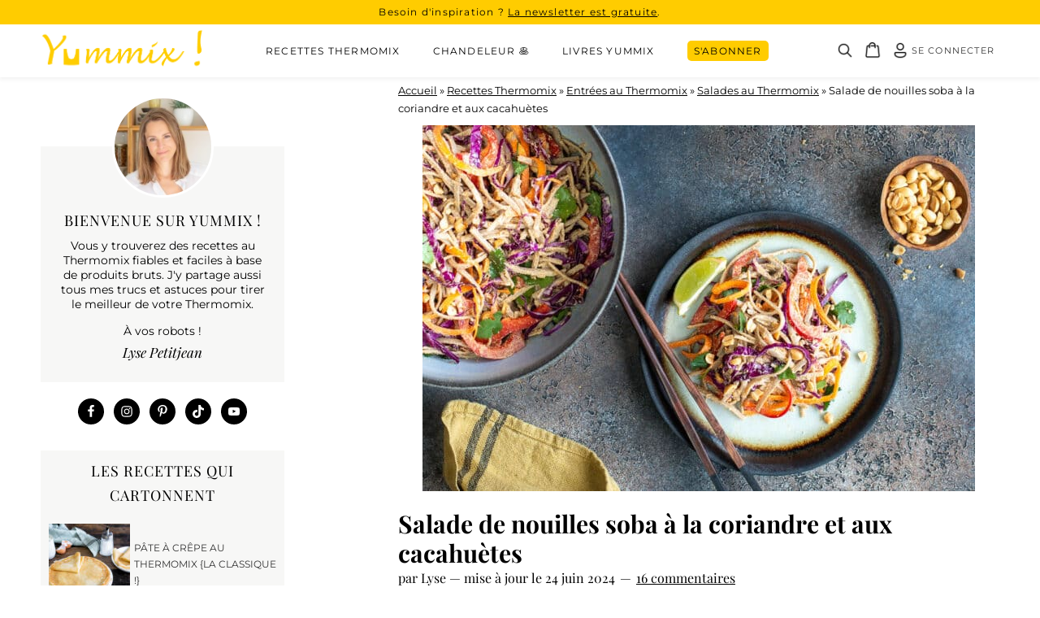

--- FILE ---
content_type: text/html; charset=UTF-8
request_url: https://yummix.fr/salade-nouilles-soba-coriandre-cacahuetes-thermomix/
body_size: 90959
content:
<!DOCTYPE html>
<html lang="fr-FR">
<head ><meta charset="UTF-8" /><script>if(navigator.userAgent.match(/MSIE|Internet Explorer/i)||navigator.userAgent.match(/Trident\/7\..*?rv:11/i)){var href=document.location.href;if(!href.match(/[?&]nowprocket/)){if(href.indexOf("?")==-1){if(href.indexOf("#")==-1){document.location.href=href+"?nowprocket=1"}else{document.location.href=href.replace("#","?nowprocket=1#")}}else{if(href.indexOf("#")==-1){document.location.href=href+"&nowprocket=1"}else{document.location.href=href.replace("#","&nowprocket=1#")}}}}</script><script>(()=>{class RocketLazyLoadScripts{constructor(){this.v="2.0.4",this.userEvents=["keydown","keyup","mousedown","mouseup","mousemove","mouseover","mouseout","touchmove","touchstart","touchend","touchcancel","wheel","click","dblclick","input"],this.attributeEvents=["onblur","onclick","oncontextmenu","ondblclick","onfocus","onmousedown","onmouseenter","onmouseleave","onmousemove","onmouseout","onmouseover","onmouseup","onmousewheel","onscroll","onsubmit"]}async t(){this.i(),this.o(),/iP(ad|hone)/.test(navigator.userAgent)&&this.h(),this.u(),this.l(this),this.m(),this.k(this),this.p(this),this._(),await Promise.all([this.R(),this.L()]),this.lastBreath=Date.now(),this.S(this),this.P(),this.D(),this.O(),this.M(),await this.C(this.delayedScripts.normal),await this.C(this.delayedScripts.defer),await this.C(this.delayedScripts.async),await this.T(),await this.F(),await this.j(),await this.A(),window.dispatchEvent(new Event("rocket-allScriptsLoaded")),this.everythingLoaded=!0,this.lastTouchEnd&&await new Promise(t=>setTimeout(t,500-Date.now()+this.lastTouchEnd)),this.I(),this.H(),this.U(),this.W()}i(){this.CSPIssue=sessionStorage.getItem("rocketCSPIssue"),document.addEventListener("securitypolicyviolation",t=>{this.CSPIssue||"script-src-elem"!==t.violatedDirective||"data"!==t.blockedURI||(this.CSPIssue=!0,sessionStorage.setItem("rocketCSPIssue",!0))},{isRocket:!0})}o(){window.addEventListener("pageshow",t=>{this.persisted=t.persisted,this.realWindowLoadedFired=!0},{isRocket:!0}),window.addEventListener("pagehide",()=>{this.onFirstUserAction=null},{isRocket:!0})}h(){let t;function e(e){t=e}window.addEventListener("touchstart",e,{isRocket:!0}),window.addEventListener("touchend",function i(o){o.changedTouches[0]&&t.changedTouches[0]&&Math.abs(o.changedTouches[0].pageX-t.changedTouches[0].pageX)<10&&Math.abs(o.changedTouches[0].pageY-t.changedTouches[0].pageY)<10&&o.timeStamp-t.timeStamp<200&&(window.removeEventListener("touchstart",e,{isRocket:!0}),window.removeEventListener("touchend",i,{isRocket:!0}),"INPUT"===o.target.tagName&&"text"===o.target.type||(o.target.dispatchEvent(new TouchEvent("touchend",{target:o.target,bubbles:!0})),o.target.dispatchEvent(new MouseEvent("mouseover",{target:o.target,bubbles:!0})),o.target.dispatchEvent(new PointerEvent("click",{target:o.target,bubbles:!0,cancelable:!0,detail:1,clientX:o.changedTouches[0].clientX,clientY:o.changedTouches[0].clientY})),event.preventDefault()))},{isRocket:!0})}q(t){this.userActionTriggered||("mousemove"!==t.type||this.firstMousemoveIgnored?"keyup"===t.type||"mouseover"===t.type||"mouseout"===t.type||(this.userActionTriggered=!0,this.onFirstUserAction&&this.onFirstUserAction()):this.firstMousemoveIgnored=!0),"click"===t.type&&t.preventDefault(),t.stopPropagation(),t.stopImmediatePropagation(),"touchstart"===this.lastEvent&&"touchend"===t.type&&(this.lastTouchEnd=Date.now()),"click"===t.type&&(this.lastTouchEnd=0),this.lastEvent=t.type,t.composedPath&&t.composedPath()[0].getRootNode()instanceof ShadowRoot&&(t.rocketTarget=t.composedPath()[0]),this.savedUserEvents.push(t)}u(){this.savedUserEvents=[],this.userEventHandler=this.q.bind(this),this.userEvents.forEach(t=>window.addEventListener(t,this.userEventHandler,{passive:!1,isRocket:!0})),document.addEventListener("visibilitychange",this.userEventHandler,{isRocket:!0})}U(){this.userEvents.forEach(t=>window.removeEventListener(t,this.userEventHandler,{passive:!1,isRocket:!0})),document.removeEventListener("visibilitychange",this.userEventHandler,{isRocket:!0}),this.savedUserEvents.forEach(t=>{(t.rocketTarget||t.target).dispatchEvent(new window[t.constructor.name](t.type,t))})}m(){const t="return false",e=Array.from(this.attributeEvents,t=>"data-rocket-"+t),i="["+this.attributeEvents.join("],[")+"]",o="[data-rocket-"+this.attributeEvents.join("],[data-rocket-")+"]",s=(e,i,o)=>{o&&o!==t&&(e.setAttribute("data-rocket-"+i,o),e["rocket"+i]=new Function("event",o),e.setAttribute(i,t))};new MutationObserver(t=>{for(const n of t)"attributes"===n.type&&(n.attributeName.startsWith("data-rocket-")||this.everythingLoaded?n.attributeName.startsWith("data-rocket-")&&this.everythingLoaded&&this.N(n.target,n.attributeName.substring(12)):s(n.target,n.attributeName,n.target.getAttribute(n.attributeName))),"childList"===n.type&&n.addedNodes.forEach(t=>{if(t.nodeType===Node.ELEMENT_NODE)if(this.everythingLoaded)for(const i of[t,...t.querySelectorAll(o)])for(const t of i.getAttributeNames())e.includes(t)&&this.N(i,t.substring(12));else for(const e of[t,...t.querySelectorAll(i)])for(const t of e.getAttributeNames())this.attributeEvents.includes(t)&&s(e,t,e.getAttribute(t))})}).observe(document,{subtree:!0,childList:!0,attributeFilter:[...this.attributeEvents,...e]})}I(){this.attributeEvents.forEach(t=>{document.querySelectorAll("[data-rocket-"+t+"]").forEach(e=>{this.N(e,t)})})}N(t,e){const i=t.getAttribute("data-rocket-"+e);i&&(t.setAttribute(e,i),t.removeAttribute("data-rocket-"+e))}k(t){Object.defineProperty(HTMLElement.prototype,"onclick",{get(){return this.rocketonclick||null},set(e){this.rocketonclick=e,this.setAttribute(t.everythingLoaded?"onclick":"data-rocket-onclick","this.rocketonclick(event)")}})}S(t){function e(e,i){let o=e[i];e[i]=null,Object.defineProperty(e,i,{get:()=>o,set(s){t.everythingLoaded?o=s:e["rocket"+i]=o=s}})}e(document,"onreadystatechange"),e(window,"onload"),e(window,"onpageshow");try{Object.defineProperty(document,"readyState",{get:()=>t.rocketReadyState,set(e){t.rocketReadyState=e},configurable:!0}),document.readyState="loading"}catch(t){console.log("WPRocket DJE readyState conflict, bypassing")}}l(t){this.originalAddEventListener=EventTarget.prototype.addEventListener,this.originalRemoveEventListener=EventTarget.prototype.removeEventListener,this.savedEventListeners=[],EventTarget.prototype.addEventListener=function(e,i,o){o&&o.isRocket||!t.B(e,this)&&!t.userEvents.includes(e)||t.B(e,this)&&!t.userActionTriggered||e.startsWith("rocket-")||t.everythingLoaded?t.originalAddEventListener.call(this,e,i,o):(t.savedEventListeners.push({target:this,remove:!1,type:e,func:i,options:o}),"mouseenter"!==e&&"mouseleave"!==e||t.originalAddEventListener.call(this,e,t.savedUserEvents.push,o))},EventTarget.prototype.removeEventListener=function(e,i,o){o&&o.isRocket||!t.B(e,this)&&!t.userEvents.includes(e)||t.B(e,this)&&!t.userActionTriggered||e.startsWith("rocket-")||t.everythingLoaded?t.originalRemoveEventListener.call(this,e,i,o):t.savedEventListeners.push({target:this,remove:!0,type:e,func:i,options:o})}}J(t,e){this.savedEventListeners=this.savedEventListeners.filter(i=>{let o=i.type,s=i.target||window;return e!==o||t!==s||(this.B(o,s)&&(i.type="rocket-"+o),this.$(i),!1)})}H(){EventTarget.prototype.addEventListener=this.originalAddEventListener,EventTarget.prototype.removeEventListener=this.originalRemoveEventListener,this.savedEventListeners.forEach(t=>this.$(t))}$(t){t.remove?this.originalRemoveEventListener.call(t.target,t.type,t.func,t.options):this.originalAddEventListener.call(t.target,t.type,t.func,t.options)}p(t){let e;function i(e){return t.everythingLoaded?e:e.split(" ").map(t=>"load"===t||t.startsWith("load.")?"rocket-jquery-load":t).join(" ")}function o(o){function s(e){const s=o.fn[e];o.fn[e]=o.fn.init.prototype[e]=function(){return this[0]===window&&t.userActionTriggered&&("string"==typeof arguments[0]||arguments[0]instanceof String?arguments[0]=i(arguments[0]):"object"==typeof arguments[0]&&Object.keys(arguments[0]).forEach(t=>{const e=arguments[0][t];delete arguments[0][t],arguments[0][i(t)]=e})),s.apply(this,arguments),this}}if(o&&o.fn&&!t.allJQueries.includes(o)){const e={DOMContentLoaded:[],"rocket-DOMContentLoaded":[]};for(const t in e)document.addEventListener(t,()=>{e[t].forEach(t=>t())},{isRocket:!0});o.fn.ready=o.fn.init.prototype.ready=function(i){function s(){parseInt(o.fn.jquery)>2?setTimeout(()=>i.bind(document)(o)):i.bind(document)(o)}return"function"==typeof i&&(t.realDomReadyFired?!t.userActionTriggered||t.fauxDomReadyFired?s():e["rocket-DOMContentLoaded"].push(s):e.DOMContentLoaded.push(s)),o([])},s("on"),s("one"),s("off"),t.allJQueries.push(o)}e=o}t.allJQueries=[],o(window.jQuery),Object.defineProperty(window,"jQuery",{get:()=>e,set(t){o(t)}})}P(){const t=new Map;document.write=document.writeln=function(e){const i=document.currentScript,o=document.createRange(),s=i.parentElement;let n=t.get(i);void 0===n&&(n=i.nextSibling,t.set(i,n));const c=document.createDocumentFragment();o.setStart(c,0),c.appendChild(o.createContextualFragment(e)),s.insertBefore(c,n)}}async R(){return new Promise(t=>{this.userActionTriggered?t():this.onFirstUserAction=t})}async L(){return new Promise(t=>{document.addEventListener("DOMContentLoaded",()=>{this.realDomReadyFired=!0,t()},{isRocket:!0})})}async j(){return this.realWindowLoadedFired?Promise.resolve():new Promise(t=>{window.addEventListener("load",t,{isRocket:!0})})}M(){this.pendingScripts=[];this.scriptsMutationObserver=new MutationObserver(t=>{for(const e of t)e.addedNodes.forEach(t=>{"SCRIPT"!==t.tagName||t.noModule||t.isWPRocket||this.pendingScripts.push({script:t,promise:new Promise(e=>{const i=()=>{const i=this.pendingScripts.findIndex(e=>e.script===t);i>=0&&this.pendingScripts.splice(i,1),e()};t.addEventListener("load",i,{isRocket:!0}),t.addEventListener("error",i,{isRocket:!0}),setTimeout(i,1e3)})})})}),this.scriptsMutationObserver.observe(document,{childList:!0,subtree:!0})}async F(){await this.X(),this.pendingScripts.length?(await this.pendingScripts[0].promise,await this.F()):this.scriptsMutationObserver.disconnect()}D(){this.delayedScripts={normal:[],async:[],defer:[]},document.querySelectorAll("script[type$=rocketlazyloadscript]").forEach(t=>{t.hasAttribute("data-rocket-src")?t.hasAttribute("async")&&!1!==t.async?this.delayedScripts.async.push(t):t.hasAttribute("defer")&&!1!==t.defer||"module"===t.getAttribute("data-rocket-type")?this.delayedScripts.defer.push(t):this.delayedScripts.normal.push(t):this.delayedScripts.normal.push(t)})}async _(){await this.L();let t=[];document.querySelectorAll("script[type$=rocketlazyloadscript][data-rocket-src]").forEach(e=>{let i=e.getAttribute("data-rocket-src");if(i&&!i.startsWith("data:")){i.startsWith("//")&&(i=location.protocol+i);try{const o=new URL(i).origin;o!==location.origin&&t.push({src:o,crossOrigin:e.crossOrigin||"module"===e.getAttribute("data-rocket-type")})}catch(t){}}}),t=[...new Map(t.map(t=>[JSON.stringify(t),t])).values()],this.Y(t,"preconnect")}async G(t){if(await this.K(),!0!==t.noModule||!("noModule"in HTMLScriptElement.prototype))return new Promise(e=>{let i;function o(){(i||t).setAttribute("data-rocket-status","executed"),e()}try{if(navigator.userAgent.includes("Firefox/")||""===navigator.vendor||this.CSPIssue)i=document.createElement("script"),[...t.attributes].forEach(t=>{let e=t.nodeName;"type"!==e&&("data-rocket-type"===e&&(e="type"),"data-rocket-src"===e&&(e="src"),i.setAttribute(e,t.nodeValue))}),t.text&&(i.text=t.text),t.nonce&&(i.nonce=t.nonce),i.hasAttribute("src")?(i.addEventListener("load",o,{isRocket:!0}),i.addEventListener("error",()=>{i.setAttribute("data-rocket-status","failed-network"),e()},{isRocket:!0}),setTimeout(()=>{i.isConnected||e()},1)):(i.text=t.text,o()),i.isWPRocket=!0,t.parentNode.replaceChild(i,t);else{const i=t.getAttribute("data-rocket-type"),s=t.getAttribute("data-rocket-src");i?(t.type=i,t.removeAttribute("data-rocket-type")):t.removeAttribute("type"),t.addEventListener("load",o,{isRocket:!0}),t.addEventListener("error",i=>{this.CSPIssue&&i.target.src.startsWith("data:")?(console.log("WPRocket: CSP fallback activated"),t.removeAttribute("src"),this.G(t).then(e)):(t.setAttribute("data-rocket-status","failed-network"),e())},{isRocket:!0}),s?(t.fetchPriority="high",t.removeAttribute("data-rocket-src"),t.src=s):t.src="data:text/javascript;base64,"+window.btoa(unescape(encodeURIComponent(t.text)))}}catch(i){t.setAttribute("data-rocket-status","failed-transform"),e()}});t.setAttribute("data-rocket-status","skipped")}async C(t){const e=t.shift();return e?(e.isConnected&&await this.G(e),this.C(t)):Promise.resolve()}O(){this.Y([...this.delayedScripts.normal,...this.delayedScripts.defer,...this.delayedScripts.async],"preload")}Y(t,e){this.trash=this.trash||[];let i=!0;var o=document.createDocumentFragment();t.forEach(t=>{const s=t.getAttribute&&t.getAttribute("data-rocket-src")||t.src;if(s&&!s.startsWith("data:")){const n=document.createElement("link");n.href=s,n.rel=e,"preconnect"!==e&&(n.as="script",n.fetchPriority=i?"high":"low"),t.getAttribute&&"module"===t.getAttribute("data-rocket-type")&&(n.crossOrigin=!0),t.crossOrigin&&(n.crossOrigin=t.crossOrigin),t.integrity&&(n.integrity=t.integrity),t.nonce&&(n.nonce=t.nonce),o.appendChild(n),this.trash.push(n),i=!1}}),document.head.appendChild(o)}W(){this.trash.forEach(t=>t.remove())}async T(){try{document.readyState="interactive"}catch(t){}this.fauxDomReadyFired=!0;try{await this.K(),this.J(document,"readystatechange"),document.dispatchEvent(new Event("rocket-readystatechange")),await this.K(),document.rocketonreadystatechange&&document.rocketonreadystatechange(),await this.K(),this.J(document,"DOMContentLoaded"),document.dispatchEvent(new Event("rocket-DOMContentLoaded")),await this.K(),this.J(window,"DOMContentLoaded"),window.dispatchEvent(new Event("rocket-DOMContentLoaded"))}catch(t){console.error(t)}}async A(){try{document.readyState="complete"}catch(t){}try{await this.K(),this.J(document,"readystatechange"),document.dispatchEvent(new Event("rocket-readystatechange")),await this.K(),document.rocketonreadystatechange&&document.rocketonreadystatechange(),await this.K(),this.J(window,"load"),window.dispatchEvent(new Event("rocket-load")),await this.K(),window.rocketonload&&window.rocketonload(),await this.K(),this.allJQueries.forEach(t=>t(window).trigger("rocket-jquery-load")),await this.K(),this.J(window,"pageshow");const t=new Event("rocket-pageshow");t.persisted=this.persisted,window.dispatchEvent(t),await this.K(),window.rocketonpageshow&&window.rocketonpageshow({persisted:this.persisted})}catch(t){console.error(t)}}async K(){Date.now()-this.lastBreath>45&&(await this.X(),this.lastBreath=Date.now())}async X(){return document.hidden?new Promise(t=>setTimeout(t)):new Promise(t=>requestAnimationFrame(t))}B(t,e){return e===document&&"readystatechange"===t||(e===document&&"DOMContentLoaded"===t||(e===window&&"DOMContentLoaded"===t||(e===window&&"load"===t||e===window&&"pageshow"===t)))}static run(){(new RocketLazyLoadScripts).t()}}RocketLazyLoadScripts.run()})();</script>

<meta name="viewport" content="width=device-width, initial-scale=1" />
<meta name='robots' content='index, follow, max-image-preview:large, max-snippet:-1, max-video-preview:-1' />

<!-- Google Tag Manager for WordPress by gtm4wp.com -->
<script data-cfasync="false" data-pagespeed-no-defer>
	var gtm4wp_datalayer_name = "dataLayer";
	var dataLayer = dataLayer || [];
	const gtm4wp_use_sku_instead = 0;
	const gtm4wp_currency = 'EUR';
	const gtm4wp_product_per_impression = 10;
	const gtm4wp_clear_ecommerce = false;
	const gtm4wp_datalayer_max_timeout = 2000;
</script>
<!-- End Google Tag Manager for WordPress by gtm4wp.com -->
	<!-- This site is optimized with the Yoast SEO plugin v26.8 - https://yoast.com/product/yoast-seo-wordpress/ -->
	<title>Salade de nouilles soba au Thermomix &#8226; Yummix !</title>
<link data-rocket-prefetch href="https://scripts.grow.me" rel="dns-prefetch">
<link data-rocket-prefetch href="https://exchange.mediavine.com" rel="dns-prefetch">
<link data-rocket-prefetch href="https://scripts.mediavine.com" rel="dns-prefetch">
<link data-rocket-prefetch href="https://b769ed60.delivery.rocketcdn.me" rel="dns-prefetch">
<link data-rocket-prefetch href="https://securepubads.g.doubleclick.net" rel="dns-prefetch">
<link data-rocket-prefetch href="https://eu-us.consentmanager.net" rel="dns-prefetch">
<link data-rocket-prefetch href="https://eu-us-cdn.consentmanager.net" rel="dns-prefetch">
<style id="wpr-usedcss">img:is([sizes=auto i],[sizes^="auto," i]){contain-intrinsic-size:3000px 1500px}.sharrre{display:inline-block;font-family:Helvetica,Arial,sans-serif;font-style:normal;font-weight:400;margin-right:5px;overflow:hidden;position:relative;-webkit-transition:.3s ease-in-out;transition:all .3s ease-in-out}.share-before{margin-bottom:25px}.share-before:after{visibility:hidden;display:block;font-size:0;content:" ";clear:both;height:0}.sharrre .hidden{display:none}.sharrre .count,.sharrre .share{-webkit-box-sizing:border-box;box-sizing:border-box;border:none;display:inline-block;padding:0;text-decoration:none!important;-webkit-transition:.3s ease-in-out;transition:all .3s ease-in-out}.sharrre .share{background-color:#fff;color:#fff;float:left;font-family:Helvetica,Arial,sans-serif;font-style:normal;font-weight:400;text-decoration:none}.sharrre:hover .share{border:none;color:#fff;text-decoration:none}.sharrre .count{background-color:#fff;font-family:Helvetica,Arial,sans-serif;font-style:normal;font-weight:700;position:relative;text-align:center}.sharrre .no-count .count span{display:none}.share-small .count,.share-small .share{font-size:12px;height:20px;line-height:20px}.share-small .share{border-top-left-radius:3px;border-bottom-left-radius:3px;padding:0 0 0 24px;width:20px}.share-small .facebook:hover .share,.share-small .sharrre:hover .share{width:60px}.share-small .pinterest:hover .share{width:45px}.share-small .sharrre:hover .no-count .share{width:65px}.share-small .count{border-top-right-radius:3px;border-bottom-right-radius:3px;float:right;min-width:42px;padding:0 5px}.share-small .no-count .share{border-top-right-radius:3px;border-bottom-right-radius:3px;width:65px}.share-small .no-count .count{display:none}.share-small .share:before{line-height:1;display:block;font-family:Genericons;font-size:13px;height:20px;top:4px;left:6px;text-indent:0;-webkit-font-smoothing:antialiased;position:absolute;width:20px}.twitter .share:before{content:"𝕏";margin-top:-1px}.facebook .share:before{content:""}.googlePlus .share:before{content:""}.digg .share:before{content:'\f221'}.delicious .share:before{content:"𝕏"}.pinterest .share:before{content:""}.linkedin .share:before{content:""}.stumbleupon .share:before{content:""}.share-small .pinterest .share:before{font-size:12px}.share-small .linkedin .share:before{font-size:16px;top:1px}.share-small .stumbleupon .share:before{font-size:16px;top:3px}.share-filled .twitter .share{background:#09b0ed}.share-filled .twitter .count{color:#09b0ed;border:1px solid #09b0ed}.share-filled .twitter .count:hover{color:#09b0ed;border:1px solid #09b0ed}.share-filled .facebook .share{background:#3d5a98}.share-filled .facebook .count{color:#3d5a98;border:1px solid #3d5a98}.share-filled .facebook .count:hover{color:#3d5a98;border:1px solid #3d5a98}.share-filled .googlePlus .share{background:#dd4c39}.share-filled .googlePlus .count{color:#dd4c39;border:1px solid #dd4c39}.share-filled .googlePlus .count:hover{color:#dd4c39;border:1px solid #dd4c39}.share-filled .linkedin .share{background:#035a87}.share-filled .linkedin .count{color:#035a87;border:1px solid #035a87}.share-filled .linkedin .count:hover{color:#035a87;border:1px solid #035a87}.share-filled .pinterest .share{background:#cb2127}.share-filled .pinterest .count{color:#cb2127;border:1px solid #cb2127}.share-filled .pinterest .count:hover{color:#cb2127;border:1px solid #cb2127}.share-filled .stumbleupon .share{background:#eb4923}.share-filled .stumbleupon .count{color:#eb4923;border:1px solid #eb4923}.share-filled .stumbleupon .count:hover{color:#eb4923;border:1px solid #eb4923}.share-filled .twitter:hover .count{background:#09b0ed!important}.share-filled .facebook:hover .count{background:#3d5a98!important}.share-filled .googlePlus:hover .count{background:#dd4c39!important}.share-filled .linkedin:hover .count{background:#035a87!important}.share-filled .pinterest:hover .count{background:#cb2127!important}.share-filled .stumbleupon:hover .count{background:#eb4923!important}.share-filled .sharrre:hover .count{color:#fff}@font-face{font-display:swap;font-family:Genericons;src:url([data-uri]) format("woff"),url("https://b769ed60.delivery.rocketcdn.me/wp-content/plugins/genesis-simple-share/assets/font/genericons-regular-webfont.ttf") format("truetype"),url("https://b769ed60.delivery.rocketcdn.me/wp-content/plugins/genesis-simple-share/assets/font/genericons-regular-webfont.svg#genericonsregular") format("svg");font-weight:400;font-style:normal}img.emoji{display:inline!important;border:none!important;box-shadow:none!important;height:1em!important;width:1em!important;margin:0 .07em!important;vertical-align:-.1em!important;background:0 0!important;padding:0!important}:where(.wp-block-button__link){border-radius:9999px;box-shadow:none;padding:calc(.667em + 2px) calc(1.333em + 2px);text-decoration:none}:root :where(.wp-block-button .wp-block-button__link.is-style-outline),:root :where(.wp-block-button.is-style-outline>.wp-block-button__link){border:2px solid;padding:.667em 1.333em}:root :where(.wp-block-button .wp-block-button__link.is-style-outline:not(.has-text-color)),:root :where(.wp-block-button.is-style-outline>.wp-block-button__link:not(.has-text-color)){color:currentColor}:root :where(.wp-block-button .wp-block-button__link.is-style-outline:not(.has-background)),:root :where(.wp-block-button.is-style-outline>.wp-block-button__link:not(.has-background)){background-color:initial;background-image:none}:where(.wp-block-calendar table:not(.has-background) th){background:#ddd}:where(.wp-block-columns){margin-bottom:1.75em}:where(.wp-block-columns.has-background){padding:1.25em 2.375em}:where(.wp-block-post-comments input[type=submit]){border:none}:where(.wp-block-cover-image:not(.has-text-color)),:where(.wp-block-cover:not(.has-text-color)){color:#fff}:where(.wp-block-cover-image.is-light:not(.has-text-color)),:where(.wp-block-cover.is-light:not(.has-text-color)){color:#000}:root :where(.wp-block-cover h1:not(.has-text-color)),:root :where(.wp-block-cover h2:not(.has-text-color)),:root :where(.wp-block-cover h3:not(.has-text-color)),:root :where(.wp-block-cover h4:not(.has-text-color)),:root :where(.wp-block-cover h5:not(.has-text-color)),:root :where(.wp-block-cover h6:not(.has-text-color)),:root :where(.wp-block-cover p:not(.has-text-color)){color:inherit}:where(.wp-block-file){margin-bottom:1.5em}:where(.wp-block-file__button){border-radius:2em;display:inline-block;padding:.5em 1em}:where(.wp-block-file__button):where(a):active,:where(.wp-block-file__button):where(a):focus,:where(.wp-block-file__button):where(a):hover,:where(.wp-block-file__button):where(a):visited{box-shadow:none;color:#fff;opacity:.85;text-decoration:none}:where(.wp-block-form-input__input){font-size:1em;margin-bottom:.5em;padding:0 .5em}:where(.wp-block-form-input__input)[type=date],:where(.wp-block-form-input__input)[type=datetime-local],:where(.wp-block-form-input__input)[type=datetime],:where(.wp-block-form-input__input)[type=email],:where(.wp-block-form-input__input)[type=month],:where(.wp-block-form-input__input)[type=number],:where(.wp-block-form-input__input)[type=password],:where(.wp-block-form-input__input)[type=search],:where(.wp-block-form-input__input)[type=tel],:where(.wp-block-form-input__input)[type=text],:where(.wp-block-form-input__input)[type=time],:where(.wp-block-form-input__input)[type=url],:where(.wp-block-form-input__input)[type=week]{border-style:solid;border-width:1px;line-height:2;min-height:2em}:where(.wp-block-group.wp-block-group-is-layout-constrained){position:relative}.wp-block-image>a,.wp-block-image>figure>a{display:inline-block}.wp-block-image img{box-sizing:border-box;height:auto;max-width:100%;vertical-align:bottom}@media not (prefers-reduced-motion){.wp-block-image img.hide{visibility:hidden}.wp-block-image img.show{animation:.4s show-content-image}}.wp-block-image[style*=border-radius] img,.wp-block-image[style*=border-radius]>a{border-radius:inherit}.wp-block-image.aligncenter{text-align:center}.wp-block-image .aligncenter,.wp-block-image.aligncenter{display:table}.wp-block-image .aligncenter{margin-left:auto;margin-right:auto}.wp-block-image :where(figcaption){margin-bottom:1em;margin-top:.5em}:root :where(.wp-block-image.is-style-rounded img,.wp-block-image .is-style-rounded img){border-radius:9999px}.wp-block-image figure{margin:0}@keyframes show-content-image{0%{visibility:hidden}99%{visibility:hidden}to{visibility:visible}}:where(.wp-block-latest-comments:not([style*=line-height] .wp-block-latest-comments__comment)){line-height:1.1}:where(.wp-block-latest-comments:not([style*=line-height] .wp-block-latest-comments__comment-excerpt p)){line-height:1.8}:root :where(.wp-block-latest-posts.is-grid){padding:0}:root :where(.wp-block-latest-posts.wp-block-latest-posts__list){padding-left:0}ol,ul{box-sizing:border-box}:root :where(.wp-block-list.has-background){padding:1.25em 2.375em}:where(.wp-block-navigation.has-background .wp-block-navigation-item a:not(.wp-element-button)),:where(.wp-block-navigation.has-background .wp-block-navigation-submenu a:not(.wp-element-button)){padding:.5em 1em}:where(.wp-block-navigation .wp-block-navigation__submenu-container .wp-block-navigation-item a:not(.wp-element-button)),:where(.wp-block-navigation .wp-block-navigation__submenu-container .wp-block-navigation-submenu a:not(.wp-element-button)),:where(.wp-block-navigation .wp-block-navigation__submenu-container .wp-block-navigation-submenu button.wp-block-navigation-item__content),:where(.wp-block-navigation .wp-block-navigation__submenu-container .wp-block-pages-list__item button.wp-block-navigation-item__content){padding:.5em 1em}:root :where(p.has-background){padding:1.25em 2.375em}:where(p.has-text-color:not(.has-link-color)) a{color:inherit}:where(.wp-block-post-comments-form input:not([type=submit])),:where(.wp-block-post-comments-form textarea){border:1px solid #949494;font-family:inherit;font-size:1em}:where(.wp-block-post-comments-form input:where(:not([type=submit]):not([type=checkbox]))),:where(.wp-block-post-comments-form textarea){padding:calc(.667em + 2px)}:where(.wp-block-post-excerpt){box-sizing:border-box;margin-bottom:var(--wp--style--block-gap);margin-top:var(--wp--style--block-gap)}:where(.wp-block-preformatted.has-background){padding:1.25em 2.375em}:where(.wp-block-search__button){border:1px solid #ccc;padding:6px 10px}:where(.wp-block-search__input){appearance:none;border:1px solid #949494;flex-grow:1;font-family:inherit;font-size:inherit;font-style:inherit;font-weight:inherit;letter-spacing:inherit;line-height:inherit;margin-left:0;margin-right:0;min-width:3rem;padding:8px;text-decoration:unset!important;text-transform:inherit}:where(.wp-block-search__button-inside .wp-block-search__inside-wrapper){background-color:#fff;border:1px solid #949494;box-sizing:border-box;padding:4px}:where(.wp-block-search__button-inside .wp-block-search__inside-wrapper) .wp-block-search__input{border:none;border-radius:0;padding:0 4px}:where(.wp-block-search__button-inside .wp-block-search__inside-wrapper) .wp-block-search__input:focus{outline:0}:where(.wp-block-search__button-inside .wp-block-search__inside-wrapper) :where(.wp-block-search__button){padding:4px 8px}:root :where(.wp-block-separator.is-style-dots){height:auto;line-height:1;text-align:center}:root :where(.wp-block-separator.is-style-dots):before{color:currentColor;content:"···";font-family:serif;font-size:1.5em;letter-spacing:2em;padding-left:2em}:root :where(.wp-block-site-logo.is-style-rounded){border-radius:9999px}:where(.wp-block-social-links:not(.is-style-logos-only)) .wp-social-link{background-color:#f0f0f0;color:#444}:where(.wp-block-social-links:not(.is-style-logos-only)) .wp-social-link-amazon{background-color:#f90;color:#fff}:where(.wp-block-social-links:not(.is-style-logos-only)) .wp-social-link-bandcamp{background-color:#1ea0c3;color:#fff}:where(.wp-block-social-links:not(.is-style-logos-only)) .wp-social-link-behance{background-color:#0757fe;color:#fff}:where(.wp-block-social-links:not(.is-style-logos-only)) .wp-social-link-bluesky{background-color:#0a7aff;color:#fff}:where(.wp-block-social-links:not(.is-style-logos-only)) .wp-social-link-codepen{background-color:#1e1f26;color:#fff}:where(.wp-block-social-links:not(.is-style-logos-only)) .wp-social-link-deviantart{background-color:#02e49b;color:#fff}:where(.wp-block-social-links:not(.is-style-logos-only)) .wp-social-link-discord{background-color:#5865f2;color:#fff}:where(.wp-block-social-links:not(.is-style-logos-only)) .wp-social-link-dribbble{background-color:#e94c89;color:#fff}:where(.wp-block-social-links:not(.is-style-logos-only)) .wp-social-link-dropbox{background-color:#4280ff;color:#fff}:where(.wp-block-social-links:not(.is-style-logos-only)) .wp-social-link-etsy{background-color:#f45800;color:#fff}:where(.wp-block-social-links:not(.is-style-logos-only)) .wp-social-link-facebook{background-color:#0866ff;color:#fff}:where(.wp-block-social-links:not(.is-style-logos-only)) .wp-social-link-fivehundredpx{background-color:#000;color:#fff}:where(.wp-block-social-links:not(.is-style-logos-only)) .wp-social-link-flickr{background-color:#0461dd;color:#fff}:where(.wp-block-social-links:not(.is-style-logos-only)) .wp-social-link-foursquare{background-color:#e65678;color:#fff}:where(.wp-block-social-links:not(.is-style-logos-only)) .wp-social-link-github{background-color:#24292d;color:#fff}:where(.wp-block-social-links:not(.is-style-logos-only)) .wp-social-link-goodreads{background-color:#eceadd;color:#382110}:where(.wp-block-social-links:not(.is-style-logos-only)) .wp-social-link-google{background-color:#ea4434;color:#fff}:where(.wp-block-social-links:not(.is-style-logos-only)) .wp-social-link-gravatar{background-color:#1d4fc4;color:#fff}:where(.wp-block-social-links:not(.is-style-logos-only)) .wp-social-link-instagram{background-color:#f00075;color:#fff}:where(.wp-block-social-links:not(.is-style-logos-only)) .wp-social-link-lastfm{background-color:#e21b24;color:#fff}:where(.wp-block-social-links:not(.is-style-logos-only)) .wp-social-link-linkedin{background-color:#0d66c2;color:#fff}:where(.wp-block-social-links:not(.is-style-logos-only)) .wp-social-link-mastodon{background-color:#3288d4;color:#fff}:where(.wp-block-social-links:not(.is-style-logos-only)) .wp-social-link-medium{background-color:#000;color:#fff}:where(.wp-block-social-links:not(.is-style-logos-only)) .wp-social-link-meetup{background-color:#f6405f;color:#fff}:where(.wp-block-social-links:not(.is-style-logos-only)) .wp-social-link-patreon{background-color:#000;color:#fff}:where(.wp-block-social-links:not(.is-style-logos-only)) .wp-social-link-pinterest{background-color:#e60122;color:#fff}:where(.wp-block-social-links:not(.is-style-logos-only)) .wp-social-link-pocket{background-color:#ef4155;color:#fff}:where(.wp-block-social-links:not(.is-style-logos-only)) .wp-social-link-reddit{background-color:#ff4500;color:#fff}:where(.wp-block-social-links:not(.is-style-logos-only)) .wp-social-link-skype{background-color:#0478d7;color:#fff}:where(.wp-block-social-links:not(.is-style-logos-only)) .wp-social-link-snapchat{background-color:#fefc00;color:#fff;stroke:#000}:where(.wp-block-social-links:not(.is-style-logos-only)) .wp-social-link-soundcloud{background-color:#ff5600;color:#fff}:where(.wp-block-social-links:not(.is-style-logos-only)) .wp-social-link-spotify{background-color:#1bd760;color:#fff}:where(.wp-block-social-links:not(.is-style-logos-only)) .wp-social-link-telegram{background-color:#2aabee;color:#fff}:where(.wp-block-social-links:not(.is-style-logos-only)) .wp-social-link-threads{background-color:#000;color:#fff}:where(.wp-block-social-links:not(.is-style-logos-only)) .wp-social-link-tiktok{background-color:#000;color:#fff}:where(.wp-block-social-links:not(.is-style-logos-only)) .wp-social-link-tumblr{background-color:#011835;color:#fff}:where(.wp-block-social-links:not(.is-style-logos-only)) .wp-social-link-twitch{background-color:#6440a4;color:#fff}:where(.wp-block-social-links:not(.is-style-logos-only)) .wp-social-link-twitter{background-color:#1da1f2;color:#fff}:where(.wp-block-social-links:not(.is-style-logos-only)) .wp-social-link-vimeo{background-color:#1eb7ea;color:#fff}:where(.wp-block-social-links:not(.is-style-logos-only)) .wp-social-link-vk{background-color:#4680c2;color:#fff}:where(.wp-block-social-links:not(.is-style-logos-only)) .wp-social-link-wordpress{background-color:#3499cd;color:#fff}:where(.wp-block-social-links:not(.is-style-logos-only)) .wp-social-link-whatsapp{background-color:#25d366;color:#fff}:where(.wp-block-social-links:not(.is-style-logos-only)) .wp-social-link-x{background-color:#000;color:#fff}:where(.wp-block-social-links:not(.is-style-logos-only)) .wp-social-link-yelp{background-color:#d32422;color:#fff}:where(.wp-block-social-links:not(.is-style-logos-only)) .wp-social-link-youtube{background-color:red;color:#fff}:where(.wp-block-social-links.is-style-logos-only) .wp-social-link{background:0 0}:where(.wp-block-social-links.is-style-logos-only) .wp-social-link svg{height:1.25em;width:1.25em}:where(.wp-block-social-links.is-style-logos-only) .wp-social-link-amazon{color:#f90}:where(.wp-block-social-links.is-style-logos-only) .wp-social-link-bandcamp{color:#1ea0c3}:where(.wp-block-social-links.is-style-logos-only) .wp-social-link-behance{color:#0757fe}:where(.wp-block-social-links.is-style-logos-only) .wp-social-link-bluesky{color:#0a7aff}:where(.wp-block-social-links.is-style-logos-only) .wp-social-link-codepen{color:#1e1f26}:where(.wp-block-social-links.is-style-logos-only) .wp-social-link-deviantart{color:#02e49b}:where(.wp-block-social-links.is-style-logos-only) .wp-social-link-discord{color:#5865f2}:where(.wp-block-social-links.is-style-logos-only) .wp-social-link-dribbble{color:#e94c89}:where(.wp-block-social-links.is-style-logos-only) .wp-social-link-dropbox{color:#4280ff}:where(.wp-block-social-links.is-style-logos-only) .wp-social-link-etsy{color:#f45800}:where(.wp-block-social-links.is-style-logos-only) .wp-social-link-facebook{color:#0866ff}:where(.wp-block-social-links.is-style-logos-only) .wp-social-link-fivehundredpx{color:#000}:where(.wp-block-social-links.is-style-logos-only) .wp-social-link-flickr{color:#0461dd}:where(.wp-block-social-links.is-style-logos-only) .wp-social-link-foursquare{color:#e65678}:where(.wp-block-social-links.is-style-logos-only) .wp-social-link-github{color:#24292d}:where(.wp-block-social-links.is-style-logos-only) .wp-social-link-goodreads{color:#382110}:where(.wp-block-social-links.is-style-logos-only) .wp-social-link-google{color:#ea4434}:where(.wp-block-social-links.is-style-logos-only) .wp-social-link-gravatar{color:#1d4fc4}:where(.wp-block-social-links.is-style-logos-only) .wp-social-link-instagram{color:#f00075}:where(.wp-block-social-links.is-style-logos-only) .wp-social-link-lastfm{color:#e21b24}:where(.wp-block-social-links.is-style-logos-only) .wp-social-link-linkedin{color:#0d66c2}:where(.wp-block-social-links.is-style-logos-only) .wp-social-link-mastodon{color:#3288d4}:where(.wp-block-social-links.is-style-logos-only) .wp-social-link-medium{color:#000}:where(.wp-block-social-links.is-style-logos-only) .wp-social-link-meetup{color:#f6405f}:where(.wp-block-social-links.is-style-logos-only) .wp-social-link-patreon{color:#000}:where(.wp-block-social-links.is-style-logos-only) .wp-social-link-pinterest{color:#e60122}:where(.wp-block-social-links.is-style-logos-only) .wp-social-link-pocket{color:#ef4155}:where(.wp-block-social-links.is-style-logos-only) .wp-social-link-reddit{color:#ff4500}:where(.wp-block-social-links.is-style-logos-only) .wp-social-link-skype{color:#0478d7}:where(.wp-block-social-links.is-style-logos-only) .wp-social-link-snapchat{color:#fff;stroke:#000}:where(.wp-block-social-links.is-style-logos-only) .wp-social-link-soundcloud{color:#ff5600}:where(.wp-block-social-links.is-style-logos-only) .wp-social-link-spotify{color:#1bd760}:where(.wp-block-social-links.is-style-logos-only) .wp-social-link-telegram{color:#2aabee}:where(.wp-block-social-links.is-style-logos-only) .wp-social-link-threads{color:#000}:where(.wp-block-social-links.is-style-logos-only) .wp-social-link-tiktok{color:#000}:where(.wp-block-social-links.is-style-logos-only) .wp-social-link-tumblr{color:#011835}:where(.wp-block-social-links.is-style-logos-only) .wp-social-link-twitch{color:#6440a4}:where(.wp-block-social-links.is-style-logos-only) .wp-social-link-twitter{color:#1da1f2}:where(.wp-block-social-links.is-style-logos-only) .wp-social-link-vimeo{color:#1eb7ea}:where(.wp-block-social-links.is-style-logos-only) .wp-social-link-vk{color:#4680c2}:where(.wp-block-social-links.is-style-logos-only) .wp-social-link-whatsapp{color:#25d366}:where(.wp-block-social-links.is-style-logos-only) .wp-social-link-wordpress{color:#3499cd}:where(.wp-block-social-links.is-style-logos-only) .wp-social-link-x{color:#000}:where(.wp-block-social-links.is-style-logos-only) .wp-social-link-yelp{color:#d32422}:where(.wp-block-social-links.is-style-logos-only) .wp-social-link-youtube{color:red}:root :where(.wp-block-social-links .wp-social-link a){padding:.25em}:root :where(.wp-block-social-links.is-style-logos-only .wp-social-link a){padding:0}:root :where(.wp-block-social-links.is-style-pill-shape .wp-social-link a){padding-left:.6666666667em;padding-right:.6666666667em}:root :where(.wp-block-tag-cloud.is-style-outline){display:flex;flex-wrap:wrap;gap:1ch}:root :where(.wp-block-tag-cloud.is-style-outline a){border:1px solid;font-size:unset!important;margin-right:0;padding:1ch 2ch;text-decoration:none!important}:root :where(.wp-block-table-of-contents){box-sizing:border-box}:where(.wp-block-term-description){box-sizing:border-box;margin-bottom:var(--wp--style--block-gap);margin-top:var(--wp--style--block-gap)}:where(pre.wp-block-verse){font-family:inherit}.entry-content{counter-reset:footnotes}:root{--wp-block-synced-color:#7a00df;--wp-block-synced-color--rgb:122,0,223;--wp-bound-block-color:var(--wp-block-synced-color);--wp-editor-canvas-background:#ddd;--wp-admin-theme-color:#007cba;--wp-admin-theme-color--rgb:0,124,186;--wp-admin-theme-color-darker-10:#006ba1;--wp-admin-theme-color-darker-10--rgb:0,107,160.5;--wp-admin-theme-color-darker-20:#005a87;--wp-admin-theme-color-darker-20--rgb:0,90,135;--wp-admin-border-width-focus:2px}:root{--wp--preset--font-size--normal:16px;--wp--preset--font-size--huge:42px}.aligncenter{clear:both}.screen-reader-text{border:0;clip-path:inset(50%);height:1px;margin:-1px;overflow:hidden;padding:0;position:absolute;width:1px;word-wrap:normal!important}.screen-reader-text:focus{background-color:#ddd;clip-path:none;color:#444;display:block;font-size:1em;height:auto;left:5px;line-height:normal;padding:15px 23px 14px;text-decoration:none;top:5px;width:auto;z-index:100000}html :where(.has-border-color){border-style:solid}html :where([style*=border-top-color]){border-top-style:solid}html :where([style*=border-right-color]){border-right-style:solid}html :where([style*=border-bottom-color]){border-bottom-style:solid}html :where([style*=border-left-color]){border-left-style:solid}html :where([style*=border-width]){border-style:solid}html :where([style*=border-top-width]){border-top-style:solid}html :where([style*=border-right-width]){border-right-style:solid}html :where([style*=border-bottom-width]){border-bottom-style:solid}html :where([style*=border-left-width]){border-left-style:solid}html :where(img[class*=wp-image-]){height:auto;max-width:100%}:where(figure){margin:0 0 1em}html :where(.is-position-sticky){--wp-admin--admin-bar--position-offset:var(--wp-admin--admin-bar--height,0px)}@media screen and (max-width:600px){html :where(.is-position-sticky){--wp-admin--admin-bar--position-offset:0px}}[role=region]{position:relative}:root{--wp-admin-theme-color:#3858e9;--wp-admin-theme-color--rgb:56,88,233;--wp-admin-theme-color-darker-10:#2145e6;--wp-admin-theme-color-darker-10--rgb:33.0384615385,68.7307692308,230.4615384615;--wp-admin-theme-color-darker-20:#183ad6;--wp-admin-theme-color-darker-20--rgb:23.6923076923,58.1538461538,214.3076923077;--wp-admin-border-width-focus:2px}@media (min-resolution:192dpi){:root{--wp-admin-border-width-focus:1.5px}}:where(button.wp-block-button__link){border:none}:root{--wcm-btn-color:#5c7676;--wcm-btn-hover-color:--wcm-btn-hover-color}.sensei-collapsible__content{display:block;opacity:1;overflow:hidden;transition:max-height 350ms ease-in-out,opacity 350ms ease-in-out}.sensei-collapsible__content.sensei-collapsed{opacity:0;max-height:0}[data-sensei-modal-clone]{margin:0;padding:0;height:0;overflow:hidden}:where(.wp-block-social-links.is-style-logos-only) .wp-social-link-imdb{background-color:#f5c518;color:#000}:where(.wp-block-social-links:not(.is-style-logos-only)) .wp-social-link-imdb{background-color:#f5c518;color:#000}:where(.wp-block-social-links.is-style-logos-only) .wp-social-link-kofi{color:#72a5f2}:where(.wp-block-social-links:not(.is-style-logos-only)) .wp-social-link-kofi{background-color:#72a5f2;color:#fff}:where(.wp-block-social-links.is-style-logos-only) .wp-social-link-letterboxd{color:#202830}:where(.wp-block-social-links:not(.is-style-logos-only)) .wp-social-link-letterboxd{background-color:#3b45fd;color:#fff}:where(.wp-block-social-links.is-style-logos-only) .wp-social-link-signal{color:#3b45fd}:where(.wp-block-social-links:not(.is-style-logos-only)) .wp-social-link-signal{background-color:#3b45fd;color:#fff}:where(.wp-block-social-links.is-style-logos-only) .wp-social-link-youtube-music{color:red}:where(.wp-block-social-links:not(.is-style-logos-only)) .wp-social-link-youtube-music{background-color:red;color:#fff}:where(.wp-block-social-links.is-style-logos-only) .wp-social-link-diaspora{color:#000}:where(.wp-block-social-links:not(.is-style-logos-only)) .wp-social-link-diaspora{background-color:#3e4142;color:#fff}:where(.wp-block-social-links.is-style-logos-only) .wp-social-link-bloglovin{color:#000}:where(.wp-block-social-links:not(.is-style-logos-only)) .wp-social-link-bloglovin{background-color:#000;color:#fff}:where(.wp-block-social-links.is-style-logos-only) .wp-social-link-phone{color:#000}:where(.wp-block-social-links:not(.is-style-logos-only)) .wp-social-link-phone{background-color:#000;color:#fff}:where(.wp-block-social-links.is-style-logos-only) .wp-social-link-substack{color:#ff6719}:where(.wp-block-social-links:not(.is-style-logos-only)) .wp-social-link-substack{background-color:#ff6719;color:#fff}:where(.wp-block-social-links.is-style-logos-only) .wp-social-link-tripadvisor{color:#34e0a1}:where(.wp-block-social-links:not(.is-style-logos-only)) .wp-social-link-tripadvisor{background-color:#34e0a1;color:#fff}:where(.wp-block-social-links.is-style-logos-only) .wp-social-link-xing{color:#026466}:where(.wp-block-social-links:not(.is-style-logos-only)) .wp-social-link-xing{background-color:#026466;color:#fff}:where(.wp-block-social-links.is-style-logos-only) .wp-social-link-pixelfed{color:#000}:where(.wp-block-social-links:not(.is-style-logos-only)) .wp-social-link-pixelfed{background-color:#000;color:#fff}:where(.wp-block-social-links.is-style-logos-only) .wp-social-link-matrix{color:#000}:where(.wp-block-social-links:not(.is-style-logos-only)) .wp-social-link-matrix{background-color:#000;color:#fff}:where(.wp-block-social-links.is-style-logos-only) .wp-social-link-protonmail{color:#6d4aff}:where(.wp-block-social-links:not(.is-style-logos-only)) .wp-social-link-protonmail{background-color:#6d4aff;color:#fff}:where(.wp-block-social-links.is-style-logos-only) .wp-social-link-paypal{color:#003087}:where(.wp-block-social-links:not(.is-style-logos-only)) .wp-social-link-paypal{background-color:#003087;color:#fff}:where(.wp-block-social-links.is-style-logos-only) .wp-social-link-antennapod{color:#20a5ff}:where(.wp-block-social-links:not(.is-style-logos-only)) .wp-social-link-antennapod{background-color:#20a5ff;color:#fff}:where(.wp-block-social-links:not(.is-style-logos-only)) .wp-social-link-caldotcom{background-color:#000;color:#fff}:where(.wp-block-social-links.is-style-logos-only) .wp-social-link-fedora{color:#294172}:where(.wp-block-social-links:not(.is-style-logos-only)) .wp-social-link-fedora{background-color:#294172;color:#fff}:where(.wp-block-social-links.is-style-logos-only) .wp-social-link-googlephotos{color:#4285f4}:where(.wp-block-social-links:not(.is-style-logos-only)) .wp-social-link-googlephotos{background-color:#4285f4;color:#fff}:where(.wp-block-social-links.is-style-logos-only) .wp-social-link-googlescholar{color:#4285f4}:where(.wp-block-social-links:not(.is-style-logos-only)) .wp-social-link-googlescholar{background-color:#4285f4;color:#fff}:where(.wp-block-social-links.is-style-logos-only) .wp-social-link-mendeley{color:#9d1626}:where(.wp-block-social-links:not(.is-style-logos-only)) .wp-social-link-mendeley{background-color:#9d1626;color:#fff}:where(.wp-block-social-links.is-style-logos-only) .wp-social-link-notion{color:#000}:where(.wp-block-social-links:not(.is-style-logos-only)) .wp-social-link-notion{background-color:#000;color:#fff}:where(.wp-block-social-links.is-style-logos-only) .wp-social-link-overcast{color:#fc7e0f}:where(.wp-block-social-links:not(.is-style-logos-only)) .wp-social-link-overcast{background-color:#fc7e0f;color:#fff}:where(.wp-block-social-links.is-style-logos-only) .wp-social-link-pexels{color:#05a081}:where(.wp-block-social-links:not(.is-style-logos-only)) .wp-social-link-pexels{background-color:#05a081;color:#fff}:where(.wp-block-social-links.is-style-logos-only) .wp-social-link-pocketcasts{color:#f43e37}:where(.wp-block-social-links:not(.is-style-logos-only)) .wp-social-link-pocketcasts{background-color:#f43e37;color:#fff}:where(.wp-block-social-links.is-style-logos-only) .wp-social-link-strava{color:#fc4c02}:where(.wp-block-social-links:not(.is-style-logos-only)) .wp-social-link-strava{background-color:#fc4c02;color:#fff}:where(.wp-block-social-links.is-style-logos-only) .wp-social-link-wechat{color:#09b83e}:where(.wp-block-social-links:not(.is-style-logos-only)) .wp-social-link-wechat{background-color:#09b83e;color:#fff}:where(.wp-block-social-links.is-style-logos-only) .wp-social-link-zulip{color:#54a7ff}:where(.wp-block-social-links:not(.is-style-logos-only)) .wp-social-link-zulip{background-color:#000;color:#fff}:where(.wp-block-social-links.is-style-logos-only) .wp-social-link-podcastaddict{color:#f3842c}:where(.wp-block-social-links:not(.is-style-logos-only)) .wp-social-link-podcastaddict{background-color:#f3842c;color:#fff}:where(.wp-block-social-links.is-style-logos-only) .wp-social-link-applepodcasts{color:#8e32c6}:where(.wp-block-social-links:not(.is-style-logos-only)) .wp-social-link-applepodcasts{background-color:#8e32c6;color:#fff}:where(.wp-block-social-links.is-style-logos-only) .wp-social-link-ivoox{color:#f45f31}:where(.wp-block-social-links:not(.is-style-logos-only)) .wp-social-link-ivoox{background-color:#f45f31;color:#fff}:root{--wp--preset--aspect-ratio--square:1;--wp--preset--aspect-ratio--4-3:4/3;--wp--preset--aspect-ratio--3-4:3/4;--wp--preset--aspect-ratio--3-2:3/2;--wp--preset--aspect-ratio--2-3:2/3;--wp--preset--aspect-ratio--16-9:16/9;--wp--preset--aspect-ratio--9-16:9/16;--wp--preset--color--black:#000000;--wp--preset--color--cyan-bluish-gray:#abb8c3;--wp--preset--color--white:#ffffff;--wp--preset--color--pale-pink:#f78da7;--wp--preset--color--vivid-red:#cf2e2e;--wp--preset--color--luminous-vivid-orange:#ff6900;--wp--preset--color--luminous-vivid-amber:#fcb900;--wp--preset--color--light-green-cyan:#7bdcb5;--wp--preset--color--vivid-green-cyan:#00d084;--wp--preset--color--pale-cyan-blue:#8ed1fc;--wp--preset--color--vivid-cyan-blue:#0693e3;--wp--preset--color--vivid-purple:#9b51e0;--wp--preset--gradient--vivid-cyan-blue-to-vivid-purple:linear-gradient(135deg,rgb(6, 147, 227) 0%,rgb(155, 81, 224) 100%);--wp--preset--gradient--light-green-cyan-to-vivid-green-cyan:linear-gradient(135deg,rgb(122, 220, 180) 0%,rgb(0, 208, 130) 100%);--wp--preset--gradient--luminous-vivid-amber-to-luminous-vivid-orange:linear-gradient(135deg,rgb(252, 185, 0) 0%,rgb(255, 105, 0) 100%);--wp--preset--gradient--luminous-vivid-orange-to-vivid-red:linear-gradient(135deg,rgb(255, 105, 0) 0%,rgb(207, 46, 46) 100%);--wp--preset--gradient--very-light-gray-to-cyan-bluish-gray:linear-gradient(135deg,rgb(238, 238, 238) 0%,rgb(169, 184, 195) 100%);--wp--preset--gradient--cool-to-warm-spectrum:linear-gradient(135deg,rgb(74, 234, 220) 0%,rgb(151, 120, 209) 20%,rgb(207, 42, 186) 40%,rgb(238, 44, 130) 60%,rgb(251, 105, 98) 80%,rgb(254, 248, 76) 100%);--wp--preset--gradient--blush-light-purple:linear-gradient(135deg,rgb(255, 206, 236) 0%,rgb(152, 150, 240) 100%);--wp--preset--gradient--blush-bordeaux:linear-gradient(135deg,rgb(254, 205, 165) 0%,rgb(254, 45, 45) 50%,rgb(107, 0, 62) 100%);--wp--preset--gradient--luminous-dusk:linear-gradient(135deg,rgb(255, 203, 112) 0%,rgb(199, 81, 192) 50%,rgb(65, 88, 208) 100%);--wp--preset--gradient--pale-ocean:linear-gradient(135deg,rgb(255, 245, 203) 0%,rgb(182, 227, 212) 50%,rgb(51, 167, 181) 100%);--wp--preset--gradient--electric-grass:linear-gradient(135deg,rgb(202, 248, 128) 0%,rgb(113, 206, 126) 100%);--wp--preset--gradient--midnight:linear-gradient(135deg,rgb(2, 3, 129) 0%,rgb(40, 116, 252) 100%);--wp--preset--font-size--small:13px;--wp--preset--font-size--medium:20px;--wp--preset--font-size--large:36px;--wp--preset--font-size--x-large:42px;--wp--preset--spacing--20:0.44rem;--wp--preset--spacing--30:0.67rem;--wp--preset--spacing--40:1rem;--wp--preset--spacing--50:1.5rem;--wp--preset--spacing--60:2.25rem;--wp--preset--spacing--70:3.38rem;--wp--preset--spacing--80:5.06rem;--wp--preset--shadow--natural:6px 6px 9px rgba(0, 0, 0, .2);--wp--preset--shadow--deep:12px 12px 50px rgba(0, 0, 0, .4);--wp--preset--shadow--sharp:6px 6px 0px rgba(0, 0, 0, .2);--wp--preset--shadow--outlined:6px 6px 0px -3px rgb(255, 255, 255),6px 6px rgb(0, 0, 0);--wp--preset--shadow--crisp:6px 6px 0px rgb(0, 0, 0)}:where(.is-layout-flex){gap:.5em}:where(.is-layout-grid){gap:.5em}:where(.wp-block-post-template.is-layout-flex){gap:1.25em}:where(.wp-block-post-template.is-layout-grid){gap:1.25em}:where(.wp-block-term-template.is-layout-flex){gap:1.25em}:where(.wp-block-term-template.is-layout-grid){gap:1.25em}:where(.wp-block-columns.is-layout-flex){gap:2em}:where(.wp-block-columns.is-layout-grid){gap:2em}:root :where(.wp-block-pullquote){font-size:1.5em;line-height:1.6}.woocommerce .woocommerce-error .button,.woocommerce .woocommerce-message .button{float:right}.woocommerce img{height:auto;max-width:100%}.woocommerce div.product div.images{float:left;width:48%}.woocommerce div.product div.thumbnails::after,.woocommerce div.product div.thumbnails::before{content:" ";display:table}.woocommerce div.product div.thumbnails::after{clear:both}.woocommerce div.product div.thumbnails a{float:left;width:30.75%;margin-right:3.8%;margin-bottom:1em}.woocommerce div.product div.thumbnails a.last{margin-right:0}.woocommerce div.product div.thumbnails a.first{clear:both}.woocommerce div.product div.thumbnails.columns-1 a{width:100%;margin-right:0;float:none}.woocommerce div.product div.thumbnails.columns-2 a{width:48%}.woocommerce div.product div.thumbnails.columns-4 a{width:22.05%}.woocommerce div.product div.thumbnails.columns-5 a{width:16.9%}.woocommerce div.product div.summary{float:right;width:48%;clear:none}.woocommerce div.product .woocommerce-tabs{clear:both}.woocommerce div.product .woocommerce-tabs ul.tabs::after,.woocommerce div.product .woocommerce-tabs ul.tabs::before{content:" ";display:table}.woocommerce div.product .woocommerce-tabs ul.tabs::after{clear:both}.woocommerce div.product .woocommerce-tabs ul.tabs li{display:inline-block}.woocommerce div.product #reviews .comment::after,.woocommerce div.product #reviews .comment::before{content:" ";display:table}.woocommerce div.product #reviews .comment::after{clear:both}.woocommerce div.product #reviews .comment img{float:right;height:auto}.woocommerce ul.products{clear:both}.woocommerce ul.products::after,.woocommerce ul.products::before{content:" ";display:table}.woocommerce ul.products::after{clear:both}.woocommerce ul.products li.product{float:left;margin:0 3.8% 2.992em 0;padding:0;position:relative;width:22.05%;margin-left:0}.woocommerce ul.products li.last{margin-right:0}.woocommerce .woocommerce-result-count{float:left}.woocommerce .woocommerce-ordering{float:right}.woocommerce #content table.cart img,.woocommerce table.cart img{height:auto}.woocommerce #content table.cart td.actions,.woocommerce table.cart td.actions{text-align:right}.woocommerce ul.product_list_widget li::after,.woocommerce ul.product_list_widget li::before,.woocommerce-page ul.product_list_widget li::after,.woocommerce-page ul.product_list_widget li::before{content:" ";display:table}.woocommerce ul.product_list_widget li::after,.woocommerce-page ul.product_list_widget li::after{clear:both}.woocommerce ul.product_list_widget li img,.woocommerce-page ul.product_list_widget li img{float:right;height:auto}.woocommerce form .form-row::after,.woocommerce form .form-row::before{content:" ";display:table}.woocommerce form .form-row::after{clear:both}.woocommerce form .form-row label{display:block}.woocommerce form .form-row label.checkbox{display:inline}.woocommerce form .form-row select{width:100%}.woocommerce form .password-input{display:flex;flex-direction:column;justify-content:center;position:relative}.woocommerce form .password-input input[type=password]{padding-right:2.5rem}.woocommerce form .password-input input::-ms-reveal{display:none}.woocommerce form .show-password-input{background-color:transparent;border-radius:0;border:0;color:var(--wc-form-color-text,#000);cursor:pointer;font-size:inherit;line-height:inherit;margin:0;padding:0;position:absolute;right:.7em;text-decoration:none;top:50%;transform:translateY(-50%);-moz-osx-font-smoothing:inherit;-webkit-appearance:none;-webkit-font-smoothing:inherit}.woocommerce form .show-password-input::before{background-repeat:no-repeat;background-size:cover;background-image:url('data:image/svg+xml,<svg width="20" height="20" viewBox="0 0 20 20" fill="none" xmlns="http://www.w3.org/2000/svg"><path d="M17.3 3.3C16.9 2.9 16.2 2.9 15.7 3.3L13.3 5.7C12.2437 5.3079 11.1267 5.1048 10 5.1C6.2 5.2 2.8 7.2 1 10.5C1.2 10.9 1.5 11.3 1.8 11.7C2.6 12.8 3.6 13.7 4.7 14.4L3 16.1C2.6 16.5 2.5 17.2 3 17.7C3.4 18.1 4.1 18.2 4.6 17.7L17.3 4.9C17.7 4.4 17.7 3.7 17.3 3.3ZM6.7 12.3L5.4 13.6C4.2 12.9 3.1 11.9 2.3 10.7C3.5 9 5.1 7.8 7 7.2C5.7 8.6 5.6 10.8 6.7 12.3ZM10.1 9C9.6 8.5 9.7 7.7 10.2 7.2C10.7 6.8 11.4 6.8 11.9 7.2L10.1 9ZM18.3 9.5C17.8 8.8 17.2 8.1 16.5 7.6L15.5 8.6C16.3 9.2 17 9.9 17.6 10.8C15.9 13.4 13 15 9.9 15H9.1L8.1 16C8.8 15.9 9.4 16 10 16C13.3 16 16.4 14.4 18.3 11.7C18.6 11.3 18.8 10.9 19.1 10.5C18.8 10.2 18.6 9.8 18.3 9.5ZM14 10L10 14C12.2 14 14 12.2 14 10Z" fill="%23111111"/></svg>');content:"";display:block;height:22px;width:22px}.woocommerce form .show-password-input.display-password::before{background-image:url('data:image/svg+xml,<svg width="20" height="20" viewBox="0 0 20 20" fill="none" xmlns="http://www.w3.org/2000/svg"><path d="M18.3 9.49999C15 4.89999 8.50002 3.79999 3.90002 7.19999C2.70002 8.09999 1.70002 9.29999 0.900024 10.6C1.10002 11 1.40002 11.4 1.70002 11.8C5.00002 16.4 11.3 17.4 15.9 14.2C16.8 13.5 17.6 12.8 18.3 11.8C18.6 11.4 18.8 11 19.1 10.6C18.8 10.2 18.6 9.79999 18.3 9.49999ZM10.1 7.19999C10.6 6.69999 11.4 6.69999 11.9 7.19999C12.4 7.69999 12.4 8.49999 11.9 8.99999C11.4 9.49999 10.6 9.49999 10.1 8.99999C9.60003 8.49999 9.60003 7.69999 10.1 7.19999ZM10 14.9C6.90002 14.9 4.00002 13.3 2.30002 10.7C3.50002 8.99999 5.10002 7.79999 7.00002 7.19999C6.30002 7.99999 6.00002 8.89999 6.00002 9.89999C6.00002 12.1 7.70002 14 10 14C12.2 14 14.1 12.3 14.1 9.99999V9.89999C14.1 8.89999 13.7 7.89999 13 7.19999C14.9 7.79999 16.5 8.99999 17.7 10.7C16 13.3 13.1 14.9 10 14.9Z" fill="%23111111"/></svg>')}:root{--woocommerce:#720eec;--wc-green:#7ad03a;--wc-red:#a00;--wc-orange:#ffba00;--wc-blue:#2ea2cc;--wc-primary:#720eec;--wc-primary-text:#fcfbfe;--wc-secondary:#e9e6ed;--wc-secondary-text:#515151;--wc-highlight:#958e09;--wc-highligh-text:white;--wc-content-bg:#fff;--wc-subtext:#767676;--wc-form-border-color:rgba(32, 7, 7, .8);--wc-form-border-radius:4px;--wc-form-border-width:1px}@font-face{font-display:swap;font-family:WooCommerce;src:url(https://b769ed60.delivery.rocketcdn.me/wp-content/plugins/woocommerce/assets/fonts/WooCommerce.woff2) format("woff2"),url(https://b769ed60.delivery.rocketcdn.me/wp-content/plugins/woocommerce/assets/fonts/WooCommerce.woff) format("woff"),url(https://b769ed60.delivery.rocketcdn.me/wp-content/plugins/woocommerce/assets/fonts/WooCommerce.ttf) format("truetype");font-weight:400;font-style:normal}.woocommerce form .form-row{padding:3px;margin:0 0 6px}.woocommerce form .form-row [placeholder]:focus::-webkit-input-placeholder{-webkit-transition:opacity .5s .5s;transition:opacity .5s .5s ease;opacity:0}.woocommerce form .form-row label{line-height:2}.woocommerce form .form-row label.hidden{visibility:hidden}.woocommerce form .form-row label.inline{display:inline}.woocommerce form .form-row .woocommerce-input-wrapper .description{background:#1e85be;color:#fff;border-radius:3px;padding:1em;margin:.5em 0 0;clear:both;display:none;position:relative}.woocommerce form .form-row .woocommerce-input-wrapper .description a{color:#fff;text-decoration:underline;border:0;box-shadow:none}.woocommerce form .form-row .woocommerce-input-wrapper .description::before{left:50%;top:0;margin-top:-4px;transform:translateX(-50%) rotate(180deg);content:"";position:absolute;border-width:4px 6px 0;border-style:solid;border-color:#1e85be transparent transparent;z-index:100;display:block}.woocommerce form .form-row select{font-family:inherit;font-weight:400;letter-spacing:normal;padding:.5em;display:block;background-color:var(--wc-form-color-background,#fff);border:var(--wc-form-border-width) solid var(--wc-form-border-color);border-radius:var(--wc-form-border-radius);color:var(--wc-form-color-text,#000);box-sizing:border-box;width:100%;margin:0;line-height:normal;height:auto}.woocommerce form .form-row select:focus{border-color:currentColor}.woocommerce form .form-row select{cursor:pointer;appearance:none;padding-right:3em;background-image:url([data-uri]);background-repeat:no-repeat;background-size:16px;background-position:calc(100% - .5em) 50%}.woocommerce form .form-row textarea{height:4em;line-height:1.5;box-shadow:none}.woocommerce form .form-row .required{color:var(--wc-red);font-weight:700;border:0!important;text-decoration:none;visibility:hidden}.woocommerce form .form-row ::-webkit-input-placeholder{line-height:normal}.woocommerce form .form-row :-moz-placeholder{line-height:normal}.woocommerce form .form-row :-ms-input-placeholder{line-height:normal}.select2-container{width:100%}.select2-container .select2-selection--single{height:auto}.select2-container .select2-selection--single .select2-selection__rendered{padding:.5em;line-height:normal;box-sizing:border-box;color:var(--wc-form-color-text,#444);font-weight:400}.select2-container .select2-selection--single .select2-selection__placeholder{color:#999}.select2-container .select2-selection{background-color:var(--wc-form-color-background,#fff);border:var(--wc-form-border-width,1px) solid var(--wc-form-border-color,#aaa);border-radius:var(--wc-form-border-radius,4px)}.select2-container.select2-container--open .select2-dropdown--above{border-bottom:none;border-bottom-left-radius:0;border-bottom-right-radius:0}.select2-container.select2-container--open .select2-dropdown--below{border-top:none;border-top-left-radius:0;border-top-right-radius:0}.select2-results__options{list-style:none;margin:0;padding:0}.select2-results__option{margin:0}.woocommerce-store-notice{position:absolute;top:0;left:0;right:0;margin:0;width:100%;font-size:1em;padding:1em 0;text-align:center;background-color:#720eec;color:#fcfbfe;z-index:99998;box-shadow:0 1px 1em rgba(0,0,0,.2);display:none}.woocommerce-store-notice a{color:#fcfbfe;text-decoration:underline}.screen-reader-text{clip:rect(1px,1px,1px,1px);height:1px;overflow:hidden;position:absolute!important;width:1px;word-wrap:normal!important}.clear{clear:both}.woocommerce .blockUI.blockOverlay{position:relative}.woocommerce .blockUI.blockOverlay::before{height:1em;width:1em;display:block;position:absolute;top:50%;left:50%;margin-left:-.5em;margin-top:-.5em;content:"";animation:1s ease-in-out infinite spin;background:url(https://b769ed60.delivery.rocketcdn.me/wp-content/plugins/woocommerce/assets/images/icons/loader.svg) center center;background-size:cover;line-height:1;text-align:center;font-size:2em;color:rgba(0,0,0,.75)}.woocommerce a.remove{display:block;font-size:1.5em;height:1em;width:1em;text-align:center;line-height:1;border-radius:100%;color:var(--wc-red)!important;text-decoration:none;font-weight:700;border:0}.woocommerce a.remove:hover{color:#fff!important;background:var(--wc-red)}.woocommerce small.note{display:block;color:#767676;font-size:.857em;margin-top:10px}.woocommerce div.product{margin-bottom:0;position:relative}.woocommerce div.product .product_title{clear:none;margin-top:0;padding:0}.woocommerce div.product p.price ins,.woocommerce div.product span.price ins{background:inherit;font-weight:700;display:inline-block}.woocommerce div.product p.price del,.woocommerce div.product span.price del{opacity:.7;display:inline-block}.woocommerce div.product p.stock{font-size:.92em}.woocommerce div.product .woocommerce-product-rating{margin-bottom:1.618em}.woocommerce div.product div.images{margin-bottom:2em}.woocommerce div.product div.images img{display:block;width:100%;height:auto;box-shadow:none}.woocommerce div.product div.images div.thumbnails{padding-top:1em}.woocommerce div.product div.images.woocommerce-product-gallery{position:relative}.woocommerce div.product div.images .woocommerce-product-gallery__wrapper{transition:all cubic-bezier(.795,-.035,0,1) .5s;margin:0;padding:0}.woocommerce div.product div.images .woocommerce-product-gallery__wrapper .zoomImg{background-color:#fff;opacity:0}.woocommerce div.product div.images .woocommerce-product-gallery__image--placeholder{border:1px solid #f2f2f2}.woocommerce div.product div.images .woocommerce-product-gallery__image:nth-child(n+2){width:25%;display:inline-block}.woocommerce div.product div.images .woocommerce-product-gallery__image a{display:block;outline-offset:-2px}.woocommerce div.product div.images .woocommerce-product-gallery__trigger{background:#fff;border:none;box-sizing:content-box;border-radius:100%;cursor:pointer;font-size:2em;height:36px;padding:0;position:absolute;right:.5em;text-indent:-9999px;top:.5em;width:36px;z-index:99}.woocommerce div.product div.images .woocommerce-product-gallery__trigger::before{border:2px solid #000;border-radius:100%;box-sizing:content-box;content:"";display:block;height:10px;left:9px;top:9px;position:absolute;width:10px}.woocommerce div.product div.images .woocommerce-product-gallery__trigger::after{background:#000;border-radius:6px;box-sizing:content-box;content:"";display:block;height:8px;left:22px;position:absolute;top:19px;transform:rotate(-45deg);width:2px}.woocommerce div.product div.images .woocommerce-product-gallery__trigger span[aria-hidden=true]{border:0;clip-path:inset(50%);height:1px;left:50%;margin:-1px;overflow:hidden;position:absolute;top:50%;width:1px}.woocommerce div.product div.images .flex-control-thumbs{overflow:hidden;zoom:1;margin:0;padding:0}.woocommerce div.product div.images .flex-control-thumbs li{width:25%;float:left;margin:0;list-style:none}.woocommerce div.product div.images .flex-control-thumbs li img{cursor:pointer;opacity:.5;margin:0}.woocommerce div.product div.images .flex-control-thumbs li img.flex-active,.woocommerce div.product div.images .flex-control-thumbs li img:hover{opacity:1}.woocommerce div.product .woocommerce-product-gallery--columns-3 .flex-control-thumbs li:nth-child(3n+1){clear:left}.woocommerce div.product .woocommerce-product-gallery--columns-4 .flex-control-thumbs li:nth-child(4n+1){clear:left}.woocommerce div.product .woocommerce-product-gallery--columns-5 .flex-control-thumbs li:nth-child(5n+1){clear:left}.woocommerce div.product div.summary{margin-bottom:2em}.woocommerce div.product div.social{text-align:right;margin:0 0 1em}.woocommerce div.product div.social span{margin:0 0 0 2px}.woocommerce div.product div.social span span{margin:0}.woocommerce div.product div.social span .stButton .chicklets{padding-left:16px;width:0}.woocommerce div.product div.social iframe{float:left;margin-top:3px}.woocommerce div.product .woocommerce-tabs ul.tabs{list-style:none;padding:0 0 0 1em;margin:0 0 1.618em;overflow:hidden;position:relative}.woocommerce div.product .woocommerce-tabs ul.tabs li{border:1px solid #cfc8d8;background-color:#e9e6ed;color:#515151;display:inline-block;position:relative;z-index:0;border-radius:4px 4px 0 0;margin:0 -5px;padding:0 1em}.woocommerce div.product .woocommerce-tabs ul.tabs li a{display:inline-block;padding:.5em 0;font-weight:700;color:#515151;text-decoration:none}.woocommerce div.product .woocommerce-tabs ul.tabs li a:hover{text-decoration:none;color:#6b6b6b}.woocommerce div.product .woocommerce-tabs ul.tabs li.active{background:#fff;color:#515151;z-index:2;border-bottom-color:#fff}.woocommerce div.product .woocommerce-tabs ul.tabs li.active a{color:inherit;text-shadow:inherit}.woocommerce div.product .woocommerce-tabs ul.tabs li.active::before{box-shadow:2px 2px 0 #fff}.woocommerce div.product .woocommerce-tabs ul.tabs li.active::after{box-shadow:-2px 2px 0 #fff}.woocommerce div.product .woocommerce-tabs ul.tabs li::after,.woocommerce div.product .woocommerce-tabs ul.tabs li::before{border:1px solid #cfc8d8;position:absolute;bottom:-1px;width:5px;height:5px;content:" ";box-sizing:border-box}.woocommerce div.product .woocommerce-tabs ul.tabs li::before{left:-5px;border-bottom-right-radius:4px;border-width:0 1px 1px 0;box-shadow:2px 2px 0 #e9e6ed}.woocommerce div.product .woocommerce-tabs ul.tabs li::after{right:-5px;border-bottom-left-radius:4px;border-width:0 0 1px 1px;box-shadow:-2px 2px 0 #e9e6ed}.woocommerce div.product .woocommerce-tabs ul.tabs::before{position:absolute;content:" ";width:100%;bottom:0;left:0;border-bottom:1px solid #cfc8d8;z-index:1}.woocommerce div.product .woocommerce-tabs .panel{margin:0 0 2em;padding:0}.woocommerce div.product p.cart{margin-bottom:2em}.woocommerce div.product p.cart::after,.woocommerce div.product p.cart::before{content:" ";display:table}.woocommerce div.product p.cart::after{clear:both}.woocommerce div.product form.cart{margin-bottom:2em}.woocommerce div.product form.cart::after,.woocommerce div.product form.cart::before{content:" ";display:table}.woocommerce div.product form.cart::after{clear:both}.woocommerce div.product form.cart div.quantity{float:left;margin:0 4px 0 0}.woocommerce div.product form.cart table{border-width:0 0 1px}.woocommerce div.product form.cart table td{padding-left:0}.woocommerce div.product form.cart table div.quantity{float:none;margin:0}.woocommerce div.product form.cart table small.stock{display:block;float:none}.woocommerce div.product form.cart .variations{margin-bottom:1em;border:0;width:100%}.woocommerce div.product form.cart .variations td,.woocommerce div.product form.cart .variations th{border:0;line-height:2em;vertical-align:top}.woocommerce div.product form.cart .variations label{font-weight:700;text-align:left}.woocommerce div.product form.cart .variations select{max-width:100%;min-width:75%;display:inline-block;margin-right:1em;appearance:none;-webkit-appearance:none;-moz-appearance:none;padding-right:3em;background:url([data-uri]) no-repeat;background-size:16px;-webkit-background-size:16px;background-position:calc(100% - 12px) 50%;-webkit-background-position:calc(100% - 12px) 50%}.woocommerce div.product form.cart .variations td.label{padding-right:1em}.woocommerce div.product form.cart .woocommerce-variation-description p{margin-bottom:1em}.woocommerce div.product form.cart .reset_variations{visibility:hidden;font-size:.83em}.woocommerce div.product form.cart .wc-no-matching-variations{display:none}.woocommerce div.product form.cart .button{vertical-align:middle;float:left}.woocommerce div.product form.cart .group_table td.woocommerce-grouped-product-list-item__label{padding-right:1em;padding-left:1em}.woocommerce div.product form.cart .group_table td{vertical-align:top;padding-bottom:.5em;border:0}.woocommerce div.product form.cart .group_table td:first-child{width:4em;text-align:center}.woocommerce div.product form.cart .group_table .wc-grouped-product-add-to-cart-checkbox{display:inline-block;width:auto;margin:0 auto;transform:scale(1.5,1.5)}.woocommerce .products ul,.woocommerce ul.products{margin:0 0 1em;padding:0;list-style:none;clear:both}.woocommerce .products ul::after,.woocommerce .products ul::before,.woocommerce ul.products::after,.woocommerce ul.products::before{content:" ";display:table}.woocommerce .products ul::after,.woocommerce ul.products::after{clear:both}.woocommerce .products ul li,.woocommerce ul.products li{list-style:none}.woocommerce ul.products li.product h3{padding:.5em 0;margin:0;font-size:1em}.woocommerce ul.products li.product a{text-decoration:none}.woocommerce ul.products li.product a img{width:100%;height:auto;display:block;margin:0 0 1em;box-shadow:none}.woocommerce ul.products li.product strong{display:block}.woocommerce ul.products li.product .button{display:inline-block;margin-top:1em}.woocommerce .woocommerce-result-count{margin:0 0 1em}.woocommerce .woocommerce-ordering{margin:0 0 1em}.woocommerce .woocommerce-ordering>label{margin-right:.25rem}.woocommerce .woocommerce-ordering select{vertical-align:top}.woocommerce .cart .button,.woocommerce .cart input.button{float:none}.woocommerce a.added_to_cart{padding-top:.5em;display:inline-block}.woocommerce td.product-quantity{min-width:80px}.woocommerce ul.product_list_widget{list-style:none;padding:0;margin:0}.woocommerce ul.product_list_widget li{padding:4px 0;margin:0;list-style:none}.woocommerce ul.product_list_widget li::after,.woocommerce ul.product_list_widget li::before{content:" ";display:table}.woocommerce ul.product_list_widget li::after{clear:both}.woocommerce ul.product_list_widget li a{display:block;font-weight:700}.woocommerce ul.product_list_widget li img{float:right;margin-left:4px;width:32px;height:auto;box-shadow:none}.woocommerce ul.product_list_widget li dl{margin:0;padding-left:1em;border-left:2px solid rgba(0,0,0,.1)}.woocommerce ul.product_list_widget li dl::after,.woocommerce ul.product_list_widget li dl::before{content:" ";display:table}.woocommerce ul.product_list_widget li dl::after{clear:both}.woocommerce ul.product_list_widget li dl dd,.woocommerce ul.product_list_widget li dl dt{display:inline-block;float:left;margin-bottom:1em}.woocommerce ul.product_list_widget li dl dt{font-weight:700;padding:0 0 .25em;margin:0 4px 0 0;clear:left}.woocommerce ul.product_list_widget li dl dd{padding:0 0 .25em}.woocommerce ul.product_list_widget li dl dd p:last-child{margin-bottom:0}.woocommerce ul.product_list_widget li .star-rating{float:none}.woocommerce .widget_shopping_cart .total,.woocommerce.widget_shopping_cart .total{border-top:3px double #e9e6ed;padding:4px 0 0}.woocommerce .widget_shopping_cart .total strong,.woocommerce.widget_shopping_cart .total strong{min-width:40px;display:inline-block}.woocommerce .widget_shopping_cart .cart_list li,.woocommerce.widget_shopping_cart .cart_list li{padding-left:2em;position:relative;padding-top:0}.woocommerce .widget_shopping_cart .cart_list li a.remove,.woocommerce.widget_shopping_cart .cart_list li a.remove{position:absolute;top:0;left:0}.woocommerce .widget_shopping_cart .buttons::after,.woocommerce .widget_shopping_cart .buttons::before,.woocommerce.widget_shopping_cart .buttons::after,.woocommerce.widget_shopping_cart .buttons::before{content:" ";display:table}.woocommerce .widget_shopping_cart .buttons::after,.woocommerce.widget_shopping_cart .buttons::after{clear:both}.woocommerce .widget_shopping_cart .buttons a,.woocommerce.widget_shopping_cart .buttons a{margin-right:5px;margin-bottom:5px}.woocommerce ul#shipping_method{list-style:none;margin:0;padding:0}.woocommerce ul#shipping_method li{margin:0 0 .5em;line-height:1.5em;list-style:none}.woocommerce ul#shipping_method li input{margin:3px .4375em 0 0;vertical-align:top}.woocommerce ul#shipping_method li label{display:inline}.woocommerce ul#shipping_method .amount{font-weight:700}.woocommerce :where(.wc_bis_form__input,.wc_bis_form__button){padding:.9rem 1.1rem;line-height:1}.woocommerce:where(body:not(.woocommerce-block-theme-has-button-styles)) #respond input#submit,.woocommerce:where(body:not(.woocommerce-block-theme-has-button-styles)) a.button,.woocommerce:where(body:not(.woocommerce-block-theme-has-button-styles)) button.button,.woocommerce:where(body:not(.woocommerce-block-theme-has-button-styles)) input.button,:where(body:not(.woocommerce-block-theme-has-button-styles)):where(:not(.edit-post-visual-editor)) .woocommerce #respond input#submit,:where(body:not(.woocommerce-block-theme-has-button-styles)):where(:not(.edit-post-visual-editor)) .woocommerce a.button,:where(body:not(.woocommerce-block-theme-has-button-styles)):where(:not(.edit-post-visual-editor)) .woocommerce button.button,:where(body:not(.woocommerce-block-theme-has-button-styles)):where(:not(.edit-post-visual-editor)) .woocommerce input.button{font-size:100%;margin:0;line-height:1;cursor:pointer;position:relative;text-decoration:none;overflow:visible;padding:.618em 1em;font-weight:700;border-radius:3px;left:auto;color:#515151;background-color:#e9e6ed;border:0;display:inline-block;background-image:none;box-shadow:none;text-shadow:none}.woocommerce:where(body:not(.woocommerce-block-theme-has-button-styles)) #respond input#submit.loading,.woocommerce:where(body:not(.woocommerce-block-theme-has-button-styles)) a.button.loading,.woocommerce:where(body:not(.woocommerce-block-theme-has-button-styles)) button.button.loading,.woocommerce:where(body:not(.woocommerce-block-theme-has-button-styles)) input.button.loading,:where(body:not(.woocommerce-block-theme-has-button-styles)):where(:not(.edit-post-visual-editor)) .woocommerce #respond input#submit.loading,:where(body:not(.woocommerce-block-theme-has-button-styles)):where(:not(.edit-post-visual-editor)) .woocommerce a.button.loading,:where(body:not(.woocommerce-block-theme-has-button-styles)):where(:not(.edit-post-visual-editor)) .woocommerce button.button.loading,:where(body:not(.woocommerce-block-theme-has-button-styles)):where(:not(.edit-post-visual-editor)) .woocommerce input.button.loading{opacity:.25;padding-right:2.618em}.woocommerce:where(body:not(.woocommerce-block-theme-has-button-styles)) #respond input#submit.loading::after,.woocommerce:where(body:not(.woocommerce-block-theme-has-button-styles)) a.button.loading::after,.woocommerce:where(body:not(.woocommerce-block-theme-has-button-styles)) button.button.loading::after,.woocommerce:where(body:not(.woocommerce-block-theme-has-button-styles)) input.button.loading::after,:where(body:not(.woocommerce-block-theme-has-button-styles)):where(:not(.edit-post-visual-editor)) .woocommerce #respond input#submit.loading::after,:where(body:not(.woocommerce-block-theme-has-button-styles)):where(:not(.edit-post-visual-editor)) .woocommerce a.button.loading::after,:where(body:not(.woocommerce-block-theme-has-button-styles)):where(:not(.edit-post-visual-editor)) .woocommerce button.button.loading::after,:where(body:not(.woocommerce-block-theme-has-button-styles)):where(:not(.edit-post-visual-editor)) .woocommerce input.button.loading::after{font-family:WooCommerce;content:"\e01c";vertical-align:top;font-weight:400;position:absolute;top:.618em;right:1em;animation:2s linear infinite spin}.woocommerce:where(body:not(.woocommerce-block-theme-has-button-styles)) #respond input#submit.added::after,.woocommerce:where(body:not(.woocommerce-block-theme-has-button-styles)) a.button.added::after,.woocommerce:where(body:not(.woocommerce-block-theme-has-button-styles)) button.button.added::after,.woocommerce:where(body:not(.woocommerce-block-theme-has-button-styles)) input.button.added::after,:where(body:not(.woocommerce-block-theme-has-button-styles)):where(:not(.edit-post-visual-editor)) .woocommerce #respond input#submit.added::after,:where(body:not(.woocommerce-block-theme-has-button-styles)):where(:not(.edit-post-visual-editor)) .woocommerce a.button.added::after,:where(body:not(.woocommerce-block-theme-has-button-styles)):where(:not(.edit-post-visual-editor)) .woocommerce button.button.added::after,:where(body:not(.woocommerce-block-theme-has-button-styles)):where(:not(.edit-post-visual-editor)) .woocommerce input.button.added::after{font-family:WooCommerce;content:"\e017";margin-left:.53em;vertical-align:bottom}.woocommerce:where(body:not(.woocommerce-block-theme-has-button-styles)) #respond input#submit:hover,.woocommerce:where(body:not(.woocommerce-block-theme-has-button-styles)) a.button:hover,.woocommerce:where(body:not(.woocommerce-block-theme-has-button-styles)) button.button:hover,.woocommerce:where(body:not(.woocommerce-block-theme-has-button-styles)) input.button:hover,:where(body:not(.woocommerce-block-theme-has-button-styles)):where(:not(.edit-post-visual-editor)) .woocommerce #respond input#submit:hover,:where(body:not(.woocommerce-block-theme-has-button-styles)):where(:not(.edit-post-visual-editor)) .woocommerce a.button:hover,:where(body:not(.woocommerce-block-theme-has-button-styles)):where(:not(.edit-post-visual-editor)) .woocommerce button.button:hover,:where(body:not(.woocommerce-block-theme-has-button-styles)):where(:not(.edit-post-visual-editor)) .woocommerce input.button:hover{background-color:#dcd7e2;text-decoration:none;background-image:none;color:#515151}.woocommerce:where(body:not(.woocommerce-block-theme-has-button-styles)) #respond input#submit.alt,.woocommerce:where(body:not(.woocommerce-block-theme-has-button-styles)) a.button.alt,.woocommerce:where(body:not(.woocommerce-block-theme-has-button-styles)) button.button.alt,.woocommerce:where(body:not(.woocommerce-block-theme-has-button-styles)) input.button.alt,:where(body:not(.woocommerce-block-theme-has-button-styles)):where(:not(.edit-post-visual-editor)) .woocommerce #respond input#submit.alt,:where(body:not(.woocommerce-block-theme-has-button-styles)):where(:not(.edit-post-visual-editor)) .woocommerce a.button.alt,:where(body:not(.woocommerce-block-theme-has-button-styles)):where(:not(.edit-post-visual-editor)) .woocommerce button.button.alt,:where(body:not(.woocommerce-block-theme-has-button-styles)):where(:not(.edit-post-visual-editor)) .woocommerce input.button.alt{background-color:#7f54b3;color:#fff;-webkit-font-smoothing:antialiased}.woocommerce:where(body:not(.woocommerce-block-theme-has-button-styles)) #respond input#submit.alt:hover,.woocommerce:where(body:not(.woocommerce-block-theme-has-button-styles)) a.button.alt:hover,.woocommerce:where(body:not(.woocommerce-block-theme-has-button-styles)) button.button.alt:hover,.woocommerce:where(body:not(.woocommerce-block-theme-has-button-styles)) input.button.alt:hover,:where(body:not(.woocommerce-block-theme-has-button-styles)):where(:not(.edit-post-visual-editor)) .woocommerce #respond input#submit.alt:hover,:where(body:not(.woocommerce-block-theme-has-button-styles)):where(:not(.edit-post-visual-editor)) .woocommerce a.button.alt:hover,:where(body:not(.woocommerce-block-theme-has-button-styles)):where(:not(.edit-post-visual-editor)) .woocommerce button.button.alt:hover,:where(body:not(.woocommerce-block-theme-has-button-styles)):where(:not(.edit-post-visual-editor)) .woocommerce input.button.alt:hover{background-color:#7249a4;color:#fff}.woocommerce:where(body:not(.woocommerce-block-theme-has-button-styles)) #respond input#submit.alt.disabled,.woocommerce:where(body:not(.woocommerce-block-theme-has-button-styles)) #respond input#submit.alt.disabled:hover,.woocommerce:where(body:not(.woocommerce-block-theme-has-button-styles)) #respond input#submit.alt:disabled,.woocommerce:where(body:not(.woocommerce-block-theme-has-button-styles)) #respond input#submit.alt:disabled:hover,.woocommerce:where(body:not(.woocommerce-block-theme-has-button-styles)) #respond input#submit.alt:disabled[disabled],.woocommerce:where(body:not(.woocommerce-block-theme-has-button-styles)) #respond input#submit.alt:disabled[disabled]:hover,.woocommerce:where(body:not(.woocommerce-block-theme-has-button-styles)) a.button.alt.disabled,.woocommerce:where(body:not(.woocommerce-block-theme-has-button-styles)) a.button.alt.disabled:hover,.woocommerce:where(body:not(.woocommerce-block-theme-has-button-styles)) a.button.alt:disabled,.woocommerce:where(body:not(.woocommerce-block-theme-has-button-styles)) a.button.alt:disabled:hover,.woocommerce:where(body:not(.woocommerce-block-theme-has-button-styles)) a.button.alt:disabled[disabled],.woocommerce:where(body:not(.woocommerce-block-theme-has-button-styles)) a.button.alt:disabled[disabled]:hover,.woocommerce:where(body:not(.woocommerce-block-theme-has-button-styles)) button.button.alt.disabled,.woocommerce:where(body:not(.woocommerce-block-theme-has-button-styles)) button.button.alt.disabled:hover,.woocommerce:where(body:not(.woocommerce-block-theme-has-button-styles)) button.button.alt:disabled,.woocommerce:where(body:not(.woocommerce-block-theme-has-button-styles)) button.button.alt:disabled:hover,.woocommerce:where(body:not(.woocommerce-block-theme-has-button-styles)) button.button.alt:disabled[disabled],.woocommerce:where(body:not(.woocommerce-block-theme-has-button-styles)) button.button.alt:disabled[disabled]:hover,.woocommerce:where(body:not(.woocommerce-block-theme-has-button-styles)) input.button.alt.disabled,.woocommerce:where(body:not(.woocommerce-block-theme-has-button-styles)) input.button.alt.disabled:hover,.woocommerce:where(body:not(.woocommerce-block-theme-has-button-styles)) input.button.alt:disabled,.woocommerce:where(body:not(.woocommerce-block-theme-has-button-styles)) input.button.alt:disabled:hover,.woocommerce:where(body:not(.woocommerce-block-theme-has-button-styles)) input.button.alt:disabled[disabled],.woocommerce:where(body:not(.woocommerce-block-theme-has-button-styles)) input.button.alt:disabled[disabled]:hover,:where(body:not(.woocommerce-block-theme-has-button-styles)):where(:not(.edit-post-visual-editor)) .woocommerce #respond input#submit.alt.disabled,:where(body:not(.woocommerce-block-theme-has-button-styles)):where(:not(.edit-post-visual-editor)) .woocommerce #respond input#submit.alt.disabled:hover,:where(body:not(.woocommerce-block-theme-has-button-styles)):where(:not(.edit-post-visual-editor)) .woocommerce #respond input#submit.alt:disabled,:where(body:not(.woocommerce-block-theme-has-button-styles)):where(:not(.edit-post-visual-editor)) .woocommerce #respond input#submit.alt:disabled:hover,:where(body:not(.woocommerce-block-theme-has-button-styles)):where(:not(.edit-post-visual-editor)) .woocommerce #respond input#submit.alt:disabled[disabled],:where(body:not(.woocommerce-block-theme-has-button-styles)):where(:not(.edit-post-visual-editor)) .woocommerce #respond input#submit.alt:disabled[disabled]:hover,:where(body:not(.woocommerce-block-theme-has-button-styles)):where(:not(.edit-post-visual-editor)) .woocommerce a.button.alt.disabled,:where(body:not(.woocommerce-block-theme-has-button-styles)):where(:not(.edit-post-visual-editor)) .woocommerce a.button.alt.disabled:hover,:where(body:not(.woocommerce-block-theme-has-button-styles)):where(:not(.edit-post-visual-editor)) .woocommerce a.button.alt:disabled,:where(body:not(.woocommerce-block-theme-has-button-styles)):where(:not(.edit-post-visual-editor)) .woocommerce a.button.alt:disabled:hover,:where(body:not(.woocommerce-block-theme-has-button-styles)):where(:not(.edit-post-visual-editor)) .woocommerce a.button.alt:disabled[disabled],:where(body:not(.woocommerce-block-theme-has-button-styles)):where(:not(.edit-post-visual-editor)) .woocommerce a.button.alt:disabled[disabled]:hover,:where(body:not(.woocommerce-block-theme-has-button-styles)):where(:not(.edit-post-visual-editor)) .woocommerce button.button.alt.disabled,:where(body:not(.woocommerce-block-theme-has-button-styles)):where(:not(.edit-post-visual-editor)) .woocommerce button.button.alt.disabled:hover,:where(body:not(.woocommerce-block-theme-has-button-styles)):where(:not(.edit-post-visual-editor)) .woocommerce button.button.alt:disabled,:where(body:not(.woocommerce-block-theme-has-button-styles)):where(:not(.edit-post-visual-editor)) .woocommerce button.button.alt:disabled:hover,:where(body:not(.woocommerce-block-theme-has-button-styles)):where(:not(.edit-post-visual-editor)) .woocommerce button.button.alt:disabled[disabled],:where(body:not(.woocommerce-block-theme-has-button-styles)):where(:not(.edit-post-visual-editor)) .woocommerce button.button.alt:disabled[disabled]:hover,:where(body:not(.woocommerce-block-theme-has-button-styles)):where(:not(.edit-post-visual-editor)) .woocommerce input.button.alt.disabled,:where(body:not(.woocommerce-block-theme-has-button-styles)):where(:not(.edit-post-visual-editor)) .woocommerce input.button.alt.disabled:hover,:where(body:not(.woocommerce-block-theme-has-button-styles)):where(:not(.edit-post-visual-editor)) .woocommerce input.button.alt:disabled,:where(body:not(.woocommerce-block-theme-has-button-styles)):where(:not(.edit-post-visual-editor)) .woocommerce input.button.alt:disabled:hover,:where(body:not(.woocommerce-block-theme-has-button-styles)):where(:not(.edit-post-visual-editor)) .woocommerce input.button.alt:disabled[disabled],:where(body:not(.woocommerce-block-theme-has-button-styles)):where(:not(.edit-post-visual-editor)) .woocommerce input.button.alt:disabled[disabled]:hover{background-color:#7f54b3;color:#fff}.woocommerce:where(body:not(.woocommerce-block-theme-has-button-styles)) #respond input#submit.disabled,.woocommerce:where(body:not(.woocommerce-block-theme-has-button-styles)) #respond input#submit:disabled,.woocommerce:where(body:not(.woocommerce-block-theme-has-button-styles)) #respond input#submit:disabled[disabled],.woocommerce:where(body:not(.woocommerce-block-theme-has-button-styles)) a.button.disabled,.woocommerce:where(body:not(.woocommerce-block-theme-has-button-styles)) a.button:disabled,.woocommerce:where(body:not(.woocommerce-block-theme-has-button-styles)) a.button:disabled[disabled],.woocommerce:where(body:not(.woocommerce-block-theme-has-button-styles)) button.button.disabled,.woocommerce:where(body:not(.woocommerce-block-theme-has-button-styles)) button.button:disabled,.woocommerce:where(body:not(.woocommerce-block-theme-has-button-styles)) button.button:disabled[disabled],.woocommerce:where(body:not(.woocommerce-block-theme-has-button-styles)) input.button.disabled,.woocommerce:where(body:not(.woocommerce-block-theme-has-button-styles)) input.button:disabled,.woocommerce:where(body:not(.woocommerce-block-theme-has-button-styles)) input.button:disabled[disabled],:where(body:not(.woocommerce-block-theme-has-button-styles)):where(:not(.edit-post-visual-editor)) .woocommerce #respond input#submit.disabled,:where(body:not(.woocommerce-block-theme-has-button-styles)):where(:not(.edit-post-visual-editor)) .woocommerce #respond input#submit:disabled,:where(body:not(.woocommerce-block-theme-has-button-styles)):where(:not(.edit-post-visual-editor)) .woocommerce #respond input#submit:disabled[disabled],:where(body:not(.woocommerce-block-theme-has-button-styles)):where(:not(.edit-post-visual-editor)) .woocommerce a.button.disabled,:where(body:not(.woocommerce-block-theme-has-button-styles)):where(:not(.edit-post-visual-editor)) .woocommerce a.button:disabled,:where(body:not(.woocommerce-block-theme-has-button-styles)):where(:not(.edit-post-visual-editor)) .woocommerce a.button:disabled[disabled],:where(body:not(.woocommerce-block-theme-has-button-styles)):where(:not(.edit-post-visual-editor)) .woocommerce button.button.disabled,:where(body:not(.woocommerce-block-theme-has-button-styles)):where(:not(.edit-post-visual-editor)) .woocommerce button.button:disabled,:where(body:not(.woocommerce-block-theme-has-button-styles)):where(:not(.edit-post-visual-editor)) .woocommerce button.button:disabled[disabled],:where(body:not(.woocommerce-block-theme-has-button-styles)):where(:not(.edit-post-visual-editor)) .woocommerce input.button.disabled,:where(body:not(.woocommerce-block-theme-has-button-styles)):where(:not(.edit-post-visual-editor)) .woocommerce input.button:disabled,:where(body:not(.woocommerce-block-theme-has-button-styles)):where(:not(.edit-post-visual-editor)) .woocommerce input.button:disabled[disabled]{color:inherit;cursor:not-allowed;opacity:.5;padding:.618em 1em}.woocommerce:where(body:not(.woocommerce-block-theme-has-button-styles)) #respond input#submit.disabled:hover,.woocommerce:where(body:not(.woocommerce-block-theme-has-button-styles)) #respond input#submit:disabled:hover,.woocommerce:where(body:not(.woocommerce-block-theme-has-button-styles)) #respond input#submit:disabled[disabled]:hover,.woocommerce:where(body:not(.woocommerce-block-theme-has-button-styles)) a.button.disabled:hover,.woocommerce:where(body:not(.woocommerce-block-theme-has-button-styles)) a.button:disabled:hover,.woocommerce:where(body:not(.woocommerce-block-theme-has-button-styles)) a.button:disabled[disabled]:hover,.woocommerce:where(body:not(.woocommerce-block-theme-has-button-styles)) button.button.disabled:hover,.woocommerce:where(body:not(.woocommerce-block-theme-has-button-styles)) button.button:disabled:hover,.woocommerce:where(body:not(.woocommerce-block-theme-has-button-styles)) button.button:disabled[disabled]:hover,.woocommerce:where(body:not(.woocommerce-block-theme-has-button-styles)) input.button.disabled:hover,.woocommerce:where(body:not(.woocommerce-block-theme-has-button-styles)) input.button:disabled:hover,.woocommerce:where(body:not(.woocommerce-block-theme-has-button-styles)) input.button:disabled[disabled]:hover,:where(body:not(.woocommerce-block-theme-has-button-styles)):where(:not(.edit-post-visual-editor)) .woocommerce #respond input#submit.disabled:hover,:where(body:not(.woocommerce-block-theme-has-button-styles)):where(:not(.edit-post-visual-editor)) .woocommerce #respond input#submit:disabled:hover,:where(body:not(.woocommerce-block-theme-has-button-styles)):where(:not(.edit-post-visual-editor)) .woocommerce #respond input#submit:disabled[disabled]:hover,:where(body:not(.woocommerce-block-theme-has-button-styles)):where(:not(.edit-post-visual-editor)) .woocommerce a.button.disabled:hover,:where(body:not(.woocommerce-block-theme-has-button-styles)):where(:not(.edit-post-visual-editor)) .woocommerce a.button:disabled:hover,:where(body:not(.woocommerce-block-theme-has-button-styles)):where(:not(.edit-post-visual-editor)) .woocommerce a.button:disabled[disabled]:hover,:where(body:not(.woocommerce-block-theme-has-button-styles)):where(:not(.edit-post-visual-editor)) .woocommerce button.button.disabled:hover,:where(body:not(.woocommerce-block-theme-has-button-styles)):where(:not(.edit-post-visual-editor)) .woocommerce button.button:disabled:hover,:where(body:not(.woocommerce-block-theme-has-button-styles)):where(:not(.edit-post-visual-editor)) .woocommerce button.button:disabled[disabled]:hover,:where(body:not(.woocommerce-block-theme-has-button-styles)):where(:not(.edit-post-visual-editor)) .woocommerce input.button.disabled:hover,:where(body:not(.woocommerce-block-theme-has-button-styles)):where(:not(.edit-post-visual-editor)) .woocommerce input.button:disabled:hover,:where(body:not(.woocommerce-block-theme-has-button-styles)):where(:not(.edit-post-visual-editor)) .woocommerce input.button:disabled[disabled]:hover{color:inherit;background-color:#e9e6ed}.woocommerce-error,.woocommerce-message{padding:1em 2em 1em 3.5em;margin:0 0 2em;position:relative;background-color:#f6f5f8;color:#515151;border-top:3px solid #720eec;list-style:none;width:auto;word-wrap:break-word}.woocommerce-error::after,.woocommerce-error::before,.woocommerce-message::after,.woocommerce-message::before{content:" ";display:table}.woocommerce-error::after,.woocommerce-message::after{clear:both}.woocommerce-error::before,.woocommerce-message::before{font-family:WooCommerce;content:"\e028";content:"\e028"/"";display:inline-block;position:absolute;top:1em;left:1.5em}.woocommerce-error .button,.woocommerce-message .button{float:right}.woocommerce-error li,.woocommerce-message li{list-style:none!important;padding-left:0!important;margin-left:0!important}.woocommerce-message{border-top-color:#8fae1b}.woocommerce-message::before{content:"\e015";color:#8fae1b}.woocommerce-error{border-top-color:#b81c23}.woocommerce-error::before{content:"\e016";color:#b81c23}.woocommerce-cart table.cart img,.woocommerce-checkout table.cart img{width:32px;box-shadow:none}.woocommerce-cart table.cart td,.woocommerce-cart table.cart th,.woocommerce-checkout table.cart td,.woocommerce-checkout table.cart th{vertical-align:middle}.woocommerce-cart table.cart input,.woocommerce-checkout table.cart input{margin:0;vertical-align:middle}.woocommerce form .form-row .required{visibility:visible}.course .module{position:relative;margin-top:1em;margin-bottom:1em;border:none}.course .module header{align-items:center;background:rgba(0,0,0,.05);box-sizing:border-box;display:flex;margin-bottom:0;padding:1em 20px;width:100%}.course .module header h2{display:inline-block;font-size:1.8em;margin-right:20px}.course .module header .status{margin-left:auto;white-space:nowrap}.course:not(body){position:relative;margin:0 0 1.618em;padding:0 0 1em;border-bottom:1px solid #e2e2e2;list-style:none}.course:not(body):after{content:" ";display:block;height:0;overflow:hidden;clear:both}.course:not(body) header h2{margin:0}.course .status{padding:.382em 1em;-webkit-border-radius:5px;border-radius:5px;-moz-background-clip:padding;-webkit-background-clip:padding-box;background-clip:padding-box;color:#fff;font-weight:700;background:hsl(0,0%,77.7450980392%);display:inline-block}.course .status:before{font-family:FontAwesomeSensei;display:inline-block;font-size:100%;margin-right:.618em;font-weight:400;line-height:1em;width:1em}.aligncenter{display:block;text-align:center;margin:0 auto 1.618em}.cmplz-blocked-content-notice{display:none}.cmplz-blocked-content-container,.cmplz-wp-video{animation-name:cmplz-fadein;animation-duration:.6s;background:#fff;border:0;border-radius:3px;box-shadow:0 0 1px 0 rgba(0,0,0,.5),0 1px 10px 0 rgba(0,0,0,.15);display:flex;justify-content:center;align-items:center;background-repeat:no-repeat!important;background-size:cover!important;height:inherit;position:relative}.cmplz-blocked-content-container iframe,.cmplz-wp-video iframe{visibility:hidden;max-height:100%;border:0!important}.cmplz-blocked-content-container .cmplz-blocked-content-notice,.cmplz-wp-video .cmplz-blocked-content-notice{white-space:normal;text-transform:initial;position:absolute!important;width:100%;top:50%;left:50%;transform:translate(-50%,-50%);max-width:300px;font-size:14px;padding:10px;background-color:rgba(0,0,0,.5);color:#fff;text-align:center;z-index:98;line-height:23px}.cmplz-blocked-content-container .cmplz-blocked-content-notice .cmplz-links,.cmplz-wp-video .cmplz-blocked-content-notice .cmplz-links{display:block;margin-bottom:10px}.cmplz-blocked-content-container .cmplz-blocked-content-notice .cmplz-links a,.cmplz-wp-video .cmplz-blocked-content-notice .cmplz-links a{color:#fff}.cmplz-blocked-content-container div div{display:none}.cmplz-wp-video .cmplz-placeholder-element{width:100%;height:inherit}@keyframes cmplz-fadein{from{opacity:0}to{opacity:1}}.wpp-list{padding:10px 5px 10px 10px}.wpp-list li{overflow:hidden;float:none;clear:both;margin-bottom:10px;display:inline-table}.wpp-list li a{text-decoration:none}.wpp-thumbnail{display:inline;float:left;margin:0 5px 0 0;border:none;max-width:100px}.wpp-post-title{display:table-cell;text-transform:uppercase;vertical-align:middle;font-size:12px;color:#333}.post-stats{display:block;font-size:9px;font-weight:700}@font-face{font-display:swap;font-family:Montserrat;font-style:normal;font-weight:400;src:url(https://fonts.gstatic.com/s/montserrat/v31/JTUSjIg1_i6t8kCHKm459Wlhyw.woff2) format('woff2');unicode-range:U+0000-00FF,U+0131,U+0152-0153,U+02BB-02BC,U+02C6,U+02DA,U+02DC,U+0304,U+0308,U+0329,U+2000-206F,U+20AC,U+2122,U+2191,U+2193,U+2212,U+2215,U+FEFF,U+FFFD}@font-face{font-display:swap;font-family:Montserrat;font-style:normal;font-weight:700;src:url(https://fonts.gstatic.com/s/montserrat/v31/JTUSjIg1_i6t8kCHKm459Wlhyw.woff2) format('woff2');unicode-range:U+0000-00FF,U+0131,U+0152-0153,U+02BB-02BC,U+02C6,U+02DA,U+02DC,U+0304,U+0308,U+0329,U+2000-206F,U+20AC,U+2122,U+2191,U+2193,U+2212,U+2215,U+FEFF,U+FFFD}@font-face{font-display:swap;font-family:'Playfair Display';font-style:italic;font-weight:400;src:url(https://fonts.gstatic.com/s/playfairdisplay/v40/nuFRD-vYSZviVYUb_rj3ij__anPXDTnCjmHKM4nYO7KN_qiTXtHA-Q.woff2) format('woff2');unicode-range:U+0000-00FF,U+0131,U+0152-0153,U+02BB-02BC,U+02C6,U+02DA,U+02DC,U+0304,U+0308,U+0329,U+2000-206F,U+20AC,U+2122,U+2191,U+2193,U+2212,U+2215,U+FEFF,U+FFFD}@font-face{font-display:swap;font-family:'Playfair Display';font-style:normal;font-weight:400;src:url(https://fonts.gstatic.com/s/playfairdisplay/v40/nuFiD-vYSZviVYUb_rj3ij__anPXDTzYgA.woff2) format('woff2');unicode-range:U+0000-00FF,U+0131,U+0152-0153,U+02BB-02BC,U+02C6,U+02DA,U+02DC,U+0304,U+0308,U+0329,U+2000-206F,U+20AC,U+2122,U+2191,U+2193,U+2212,U+2215,U+FEFF,U+FFFD}@font-face{font-display:swap;font-family:'Playfair Display';font-style:normal;font-weight:700;src:url(https://fonts.gstatic.com/s/playfairdisplay/v40/nuFiD-vYSZviVYUb_rj3ij__anPXDTzYgA.woff2) format('woff2');unicode-range:U+0000-00FF,U+0131,U+0152-0153,U+02BB-02BC,U+02C6,U+02DA,U+02DC,U+0304,U+0308,U+0329,U+2000-206F,U+20AC,U+2122,U+2191,U+2193,U+2212,U+2215,U+FEFF,U+FFFD}@font-face{font-display:swap;font-family:'Playfair Display';font-style:normal;font-weight:900;src:url(https://fonts.gstatic.com/s/playfairdisplay/v40/nuFiD-vYSZviVYUb_rj3ij__anPXDTzYgA.woff2) format('woff2');unicode-range:U+0000-00FF,U+0131,U+0152-0153,U+02BB-02BC,U+02C6,U+02DA,U+02DC,U+0304,U+0308,U+0329,U+2000-206F,U+20AC,U+2122,U+2191,U+2193,U+2212,U+2215,U+FEFF,U+FFFD}.simple-social-icons svg[class*=" social-"],.simple-social-icons svg[class^=social-]{display:inline-block;width:1em;height:1em;stroke-width:0;stroke:currentColor;fill:currentColor}.simple-social-icons{overflow:hidden}.simple-social-icons ul{margin:0;padding:0}.simple-social-icons ul li{background:0 0!important;border:none!important;float:left;list-style-type:none!important;margin:0 6px 12px!important;padding:0!important}.simple-social-icons ul li a{border:none!important;-moz-box-sizing:content-box;-webkit-box-sizing:content-box;box-sizing:content-box;display:inline-block;font-style:normal!important;font-variant:normal!important;font-weight:400!important;height:1em;line-height:1em;text-align:center;text-decoration:none!important;text-transform:none!important;width:1em}.simple-social-icons ul.aligncenter{text-align:center}.simple-social-icons ul.aligncenter li{display:inline-block;float:none}.simple-social-icons .screen-reader-text{position:absolute;width:1px;height:1px;padding:0;margin:-1px;overflow:hidden;clip:rect(0,0,0,0);border:0}div.sib-sms-field{display:inline-block;position:relative;width:100%}.sib-sms-field .sib-country-block{position:absolute;right:auto;left:0;top:0;bottom:0;padding:1px;-webkit-box-sizing:border-box;-moz-box-sizing:border-box;box-sizing:border-box}.sib-sms-field ul.sib-country-list{position:absolute;z-index:2;list-style:none;text-align:left;padding:0;margin:0 0 0 -1px;box-shadow:rgba(0,0,0,.2) 1px 1px 4px;background-color:#fff;border:1px solid #ccc;white-space:nowrap;max-height:150px;overflow-y:scroll;overflow-x:hidden;top:50px;width:250px}.sib-sms-field .sib-sms{padding-right:6px;padding-left:52px;margin-left:0;position:relative;z-index:0;margin-top:0!important;margin-bottom:0!important;margin-right:0}.sib-multi-lists.sib_error{color:#a94442}.screen-reader-text{clip:rect(1px,1px,1px,1px);word-wrap:normal!important;border:0;clip-path:inset(50%);height:1px;margin:-1px;overflow:hidden;overflow-wrap:normal!important;padding:0;position:absolute!important;width:1px}.screen-reader-text:focus{clip:auto!important;background-color:#fff;border-radius:3px;box-shadow:0 0 2px 2px rgba(0,0,0,.6);clip-path:none;color:#2b2d2f;display:block;font-size:.875rem;font-weight:700;height:auto;left:5px;line-height:normal;padding:15px 23px 14px;text-decoration:none;top:5px;width:auto;z-index:100000}.wc-block-components-notice-banner{align-content:flex-start;align-items:stretch;background-color:#fff;border:1px solid #2f2f2f;border-radius:4px;box-sizing:border-box;color:#2f2f2f;display:flex;font-size:.875em;font-weight:400;gap:12px;line-height:1.5;margin:16px 0;padding:16px!important}.wc-block-components-notice-banner>svg{fill:#fff;background-color:#2f2f2f;border-radius:50%;flex-grow:0;flex-shrink:0;height:100%;padding:2px}.wc-block-components-notice-banner:focus{outline-width:0}.wc-block-components-notice-banner:focus-visible{outline-style:solid;outline-width:2px}@keyframes spin{100%{transform:rotate(360deg)}to{-webkit-transform:rotate(1turn)}}@-webkit-keyframes spin{to{-webkit-transform:rotate(1turn)}}:root{--wprm-collections-font-size:16px;--wprm-collections-column-size:250px;--wprm-collections-base-color:#000;--wprm-collections-header-color:--wprm-collections-base-color;--wprm-collections-header-border:#ccc;--wprm-collections-item-background:#fff;--wprm-collections-item-color:--wprm-collections-base-color;--wprm-collections-item-border:#ccc;--wprm-collections-item-image-size:75px;--wprm-collections-servings-background:#eee;--wprm-collections-servings-color:--wprm-collections-base-color;--wprm-collections-nutrition-background:#fafafa;--wprm-collections-nutrition-color:--wprm-collections-base-color;--wprm-collections-nutrition-border:#ccc;--wprm-collections-action-color:--wprm-collections-base-color}html{font-family:sans-serif;-webkit-text-size-adjust:100%;-ms-text-size-adjust:100%}body{margin:0}article,aside,details,figure,footer,header,main,nav,section{display:block}audio,canvas,progress,video{display:inline-block;vertical-align:baseline}audio:not([controls]){display:none;height:0}[hidden],template{display:none}a,span.obflink{background-color:transparent}a:active,a:hover,span.obflink:active,span.obflink:hover{outline:0}strong{font-weight:700}h1{font-size:2em;margin:.67em 0}mark{background:#ff0;color:#000}small{font-size:80%}img{border:0}.entry-content img{box-shadow:0 2px 5px 1px rgba(0,0,0,.2)}svg:not(:root){overflow:hidden}figure{margin:1em 40px}code{font-family:monospace,monospace;font-size:1em}button,input,optgroup,select,textarea{color:inherit;font:inherit;margin:0}button{overflow:visible}button,select{text-transform:none}button,html input[type=button],input[type=submit]{cursor:pointer;-webkit-appearance:button}button[disabled],html input[disabled]{cursor:default}button::-moz-focus-inner,input::-moz-focus-inner{border:0;padding:0}input{line-height:normal}input[type=checkbox],input[type=radio]{-moz-box-sizing:border-box;-webkit-box-sizing:border-box;box-sizing:border-box;padding:0;width:auto;margin-right:.5rem}input[type=number]::-webkit-inner-spin-button,input[type=number]::-webkit-outer-spin-button{height:auto}input[type=search]{-moz-box-sizing:content-box;-webkit-box-sizing:content-box;box-sizing:content-box;-webkit-appearance:textfield}input[type=search]::-webkit-search-cancel-button,input[type=search]::-webkit-search-decoration{-webkit-appearance:none}fieldset{border:1px solid silver;margin:0 2px;padding:.35em .625em .75em}legend{border:0;padding:0}textarea{overflow:auto}optgroup{font-weight:700}table{border-collapse:collapse;border-spacing:0}td,th{padding:0}*,input[type=search]{-webkit-box-sizing:border-box;-moz-box-sizing:border-box;box-sizing:border-box}.clear:before,.comment-respond:before,.entry-content:before,.entry:before,.footer-widgets:before,.nav-primary:before,.site-container:before,.site-footer:before,.site-header:before,.site-inner:before,.widget-area:before,.widget:before,.wrap:before{content:" ";display:table}.clear:after,.comment-respond:after,.entry-content:after,.entry:after,.footer-widgets:after,.nav-primary:after,.site-container:after,.site-footer:after,.site-header:after,.site-inner:after,.widget-area:after,.widget:after,.wrap:after{clear:both;content:" ";display:table}body{background:#fff;color:#000;font-family:Montserrat,'Source Sans Pro',Helvetica,Arial,sans-serif;font-weight:400;font-size:17px;line-height:1.7}a,button,input:focus,input[type=button],input[type=submit],span.obflink,textarea:focus{-webkit-transition:.1s ease-in-out;-moz-transition:.1s ease-in-out;-ms-transition:.1s ease-in-out;-o-transition:.1s ease-in-out;transition:all .1s ease-in-out}::-moz-selection{background:#111;color:#fff}::selection{background:#111;color:#fff}a,span.obflink{color:#000;text-decoration:underline}a img,span.obflink img{margin-bottom:20px}a:hover,span.obflink:hover{color:#fc0}p{margin:5px 0 15px;padding:0}strong{font-weight:600}ol,ul{margin:0;padding:0}.screen-reader-text{position:absolute!important;left:-999em}h1,h2,h3,h5{font-family:"Playfair Display","Helvetica Neue",sans-serif;color:#000;font-weight:300;margin:10px 0 16px;padding:0}h1{font-size:28px;font-weight:600}h2{font-size:26px;font-weight:600}h3{font-size:24px}h5{font-size:20px}embed,iframe,img,object,video{max-width:100%}img{height:auto}.featured-content img{margin-bottom:0;width:auto}input,select,textarea{-moz-box-shadow:0 0 0 #fff;-webkit-box-shadow:0 0 0 #fff;border:1px solid #ccc;box-shadow:0 0 0 #fff;color:#000;font-family:Montserrat,georgia,serif;font-size:11px;font-style:italic;letter-spacing:.5px;padding:10px;width:100%}input:focus,textarea:focus{outline:0}::-moz-placeholder{color:#666}::-webkit-input-placeholder{color:#666}.button,button,input[type=button],input[type=submit]{background:#fc0;border:none;box-shadow:none;color:#000;cursor:pointer;font-family:Montserrat,Helvetica,Arial,sans-serif;font-weight:400;font-style:normal;letter-spacing:.5px;padding:5px 12px;text-transform:uppercase;width:auto;border-radius:0}.button:hover,button:hover,input:hover[type=button],input:hover[type=submit]{background:#000;color:#fff}input[type=search]::-webkit-search-cancel-button,input[type=search]::-webkit-search-results-button{display:none}.site-container{background:#fff;margin:0 auto;max-width:1240px;padding:0 30px}.site-inner{clear:both;display:block;margin:30px auto}.wrap{display:block;margin:0 auto}.content{float:right;width:740px}.sidebar-primary{float:right;width:300px}.sidebar-content .sidebar-primary{float:left}.avatar{float:left}.search-form input{background:url('https://b769ed60.delivery.rocketcdn.me/wp-content/themes/foodiepro-2.1.8/images/icons8-search-48.png') center right 10px no-repeat #fff;background-size:20px 20px}.search-form input[type=submit]{border:0;clip:rect(0,0,0,0);height:1px;margin:-1px;padding:0;position:absolute;width:1px}.aligncenter{display:block;margin:0 auto 22px}.breadcrumb{margin-bottom:10px;font-size:13px}.entry-title{font-size:30px;line-height:1.2;margin-bottom:5px}.page .entry-title{margin-bottom:16px}.sidebar .entry-title{font-size:16px;font-weight:400;text-align:center}.entry-title a,.sidebar .widgettitle a,h1.entry-title{color:#444;text-decoration:none}.widgettitle{color:#444;font-size:18px;font-weight:400;letter-spacing:1px;margin:0 0 10px;text-align:center;text-transform:uppercase}.sidebar .widgettitle a{border:none}.screen-reader-shortcut,.screen-reader-text,.screen-reader-text span{position:absolute!important;clip:rect(0,0,0,0);height:1px;width:1px;border:0;overflow:hidden;color:#333;background:#fff}.genesis-nav-menu .search input[type=submit]:focus,.screen-reader-shortcut:focus,.screen-reader-text:focus{clip:auto!important;height:auto;width:auto;display:block;font-size:1em;font-weight:700;padding:15px 23px 14px;z-index:100000;text-decoration:none;box-shadow:0 0 2px 2px rgba(0,0,0,.6)}.genesis-skip-link li{height:0;width:0;list-style:none}.featured-content .entry{padding:0}.user-profile .avatar-125{border:3px solid #fff;border-radius:125px;margin-right:10px}.user-profile{font-size:14px;line-height:1.3;text-align:left}.widget-fond-gris{background-color:#f7f7f6;padding-top:10px}.widget-bio{background-color:#f7f7f6;padding:80px 20px 20px;position:relative;margin-top:80px}.widget-bio h3{margin-bottom:15px}.widget-bio img{position:absolute;left:calc(50% - 62px);top:calc(0% - 62px)}.widget-bio p{text-align:center}.signature-lyse{font-family:"Playfair Display","Helvetica Neue",sans-serif;font-size:17px;font-style:oblique;line-height:2}.simple-social-icons ul li span.obflink{border:none!important;-moz-box-sizing:content-box;-webkit-box-sizing:content-box;box-sizing:content-box;display:inline-block;font-style:normal!important;font-variant:normal!important;font-weight:400!important;height:1em;line-height:1em;text-align:center;text-decoration:none!important;text-transform:none!important;width:1em}.simple-social-icons ul li:before{content:none!important;padding-right:0!important}.simple-social-icons ul li span.obflink,.simple-social-icons ul li span.obflink:focus,.simple-social-icons ul li span.obflink:hover{background-color:#000!important;border-radius:20px;color:#fff!important;border:0 solid #000!important;font-size:16px;padding:8px}.simple-social-icons ul li span.obflink:focus,.simple-social-icons ul li span.obflink:hover{background-color:#fc0!important}.share-small .no-count .share{width:75px}.share-small .count{min-width:52px}.foodie-pro .site-header{background-position:center;padding:0}.title-area{padding:16px 0;width:360px}.title-area h1{margin:0 auto}.title-area p{margin:0}.header-image .title-area{padding:0}.site-title,.site-title a{font-size:55px;font-weight:300;letter-spacing:4px;line-height:1.2;text-align:center;text-decoration:none;text-transform:uppercase}.site-title a,.site-title a:hover{color:#444}.site-description{color:#999;font-family:Montserrat,georgia,serif;font-size:11px;font-style:italic;font-weight:400;letter-spacing:.5px;margin:0;text-align:center;text-transform:none}.header-full-width .site-title,.header-full-width .title-area{width:100%}.header-image .site-description,.header-image .site-title a{display:block;text-indent:-9999px}.header-image .site-header{background-position:center!important;background-size:400px 170px!important}.header-image .site-title a{float:none;min-height:164px;width:100%}.site-header .widget-area{float:right;text-align:right;width:720px}.header-image .site-header .widget-area{padding:20px 0}.site-header .search-form{float:right;margin-top:22px}.genesis-nav-menu{border-bottom:1px solid #777;border-top:1px solid #777;clear:both;font-size:.001px;letter-spacing:2px;line-height:1;padding:0;text-align:center;width:100%}.genesis-nav-menu .menu-item{display:inline-block;font-size:12px;font-weight:400;margin:0;padding:0;text-align:left}.genesis-nav-menu a,.genesis-nav-menu span.obflink{color:#333;display:block;padding:20px 25px;position:relative;text-decoration:none;text-transform:uppercase}.genesis-nav-menu a:focus,.genesis-nav-menu a:hover,.genesis-nav-menu span.obflink:focus,.genesis-nav-menu span.obflink:hover{color:#000}.genesis-nav-menu .sub-menu{border-bottom:5px solid #777;opacity:0;position:absolute;left:-9999px;-webkit-transition:opacity .4s ease-in-out;transition:opacity .4s ease-in-out;width:200px;z-index:2000}.genesis-nav-menu .sub-menu a,.genesis-nav-menu .sub-menu span.obflink{background-color:#fff;letter-spacing:1px;padding:20px;position:relative;width:200px}.genesis-nav-menu .sub-menu .sub-menu{margin:-52px 0 0 200px}.genesis-nav-menu .menu-item.menu-item-hover,.genesis-nav-menu .menu-item:focus,.genesis-nav-menu .menu-item:hover{position:static}.genesis-nav-menu .sub-menu a:focus,.genesis-nav-menu .sub-menu a:hover,.genesis-nav-menu .sub-menu span.obflink:focus,.genesis-nav-menu .sub-menu span.obflink:hover{color:#fff;background:#010101}.genesis-nav-menu .menu-item.menu-item-hover>.sub-menu,.genesis-nav-menu .menu-item:focus>.sub-menu,.genesis-nav-menu .menu-item:hover>.sub-menu{opacity:1;left:auto}.genesis-nav-menu>.last>a,.genesis-nav-menu>.last>span.obflink{padding-right:0}.genesis-nav-menu>.right{color:#fff;float:right;list-style-type:none;padding:30px 0}.genesis-nav-menu>.right>a,.genesis-nav-menu>.right>span.obflink{display:inline;padding:0}.genesis-nav-menu>.search{padding:10px 0 0}.sidebar .menu-item a,.sidebar .menu-item span.obflink{text-decoration:none}.genesis-nav-menu .menu-item-subscribe span{background-color:#fc0;padding:5px 8px;border-radius:5px}.genesis-nav-menu .menu-item-subscribe:hover>a>span{background-color:#000;color:#fff}.menu-toggle,.sub-menu-toggle{display:none;visibility:hidden}.site-header .sub-menu{border-top:1px solid #ccc;margin:0 0 20px}.site-header .sub-menu .sub-menu{margin-top:-55px}.nav-primary{margin:0 0 20px}.entry{margin-bottom:20px;padding:0 0 22px}.entry-content a,.entry-content span.obflink{color:#010101}.entry-content a:hover,.entry-content span.obflink:hover{color:#fc0}.entry-content ol,.entry-content p,.entry-content ul,article.post .entry-content img{margin-bottom:30px}.entry-content ol li,.entry-content ul li{margin-left:20px;margin-bottom:8px}.entry-content ol li{list-style-type:decimal}.entry-content ul li{list-style-type:disc}.entry-content ol ol,.entry-content ul ul{margin-bottom:0}.entry-meta{color:#999;font-family:'Droid Serif',georgia,serif;font-size:11px;font-style:italic;margin:0}.entry-meta a{color:#999;text-decoration:underline}.entry-meta{font-size:16px}.entry-meta a:hover{color:#010101}.entry-header .entry-meta{margin-bottom:20px;line-height:1}.entry-footer .entry-meta{border-top:1px solid #ccc;padding-top:20px}.entry-comments-link::before{content:"\2014";margin:0 6px 0 2px}.entry-categories,.entry-tags{display:block}.comment-respond,.entry-comments{font-size:14px;letter-spacing:.5px;padding:20px 0}.comment-respond,.entry-comments{margin-bottom:20px}.comment-respond h3,.entry-comments h3{color:#333;font-size:16px;letter-spacing:1.5px;text-transform:uppercase}.comment-respond a{margin-left:10px}.entry-comments .comment-author{margin:0}.comment-respond input[type=email],.comment-respond input[type=text],.comment-respond input[type=url]{width:50%}.comment-respond label{display:block;margin-right:12px}.comment-list li{list-style-type:none;margin-top:22px;padding:32px}.comment-list li li{margin-right:-32px}li.comment{border-top:1px solid #ccc}.comment .avatar{margin:0 16px 22px 0}.comment-meta a{color:#333;text-decoration:none}.comment-reply a,.comment-reply span.obflink{background:#f7f7f6;color:#000;font-family:Helvetica,Arial,sans-serif;font-size:11px;letter-spacing:1px;padding:2px 5px;text-transform:uppercase;text-decoration:none}.comment-reply a:hover,.comment-reply span.obflink:hover{background:#000;color:#fff}.sidebar p:last-child,.sidebar ul{margin:0}.sidebar li{color:#999;list-style-type:none;margin-bottom:6px;padding:0;word-wrap:break-word}.sidebar ul>li:last-child{margin-bottom:0}.sidebar .widget{margin-bottom:20px}.sidebar .search-form{width:100%}.footer-widgets{background:#f7f7f6;color:#333;display:block;clear:both;overflow:hidden;padding:20px 40px 0;text-align:center}.footer-widgets-1,.footer-widgets-2,.footer-widgets-3{float:left;margin-left:2.564102564102564%;width:31.623931623931625%}.footer-widgets-1{margin-left:0}.footer-widgets-1,.footer-widgets-2{float:left}.footer-widgets-3{float:right}.footer-widgets-4{width:100%}.footer-widgets .widget{margin-bottom:22px}.footer-widgets li{list-style-type:none;margin-bottom:6px;word-wrap:break-word}.footer-widgets .search-form{width:100%}.footer-widgets .search-form input:focus{border:1px solid #ccc}.footer-widgets img{margin:0}.footer-widgets .featured-content{background:0 0;max-width:95%}.footer-widgets .entry{background:#fff;padding:5px}.site-footer{color:#999;font-size:12px;letter-spacing:1px;padding:20px 0;text-align:center;text-transform:uppercase}.site-footer a{color:#999;text-decoration:underline}.site-footer p{margin:0}#cmplz-document{max-width:none}.video{position:relative;padding-bottom:56.25%;padding-top:25px;height:0}.video iframe{position:absolute;top:0;left:0;width:100%;height:100%;border:none}.wp-video{margin:auto}.yarpp{background:#f7f7f6;padding:10px 15px 0;margin:10px 0}.yarpp a{text-decoration:none}.yarpp-title{color:#000;font-size:24px;letter-spacing:1px;margin-top:0;text-transform:uppercase}.yarpp-subtitle{line-height:1.3;margin-bottom:0}.yarpp-loop{display:flex;justify-content:space-between;flex-wrap:wrap}.yarpp-article{width:32%;margin-bottom:16px}article.post .entry-content article.yarpp-article a img{margin-bottom:0}.grecaptcha-badge{visibility:hidden}.woocommerce #respond input#submit.alt.disabled,.woocommerce #respond input#submit.alt.disabled:hover,.woocommerce #respond input#submit.alt:disabled,.woocommerce #respond input#submit.alt:disabled:hover,.woocommerce #respond input#submit.alt:disabled[disabled],.woocommerce #respond input#submit.alt:disabled[disabled]:hover,.woocommerce a.button.alt.disabled,.woocommerce a.button.alt.disabled:hover,.woocommerce a.button.alt:disabled,.woocommerce a.button.alt:disabled:hover,.woocommerce a.button.alt:disabled[disabled],.woocommerce a.button.alt:disabled[disabled]:hover,.woocommerce button.button.alt.disabled,.woocommerce button.button.alt.disabled:hover,.woocommerce button.button.alt:disabled,.woocommerce button.button.alt:disabled:hover,.woocommerce button.button.alt:disabled[disabled],.woocommerce button.button.alt:disabled[disabled]:hover,.woocommerce input.button.alt.disabled,.woocommerce input.button.alt.disabled:hover,.woocommerce input.button.alt:disabled,.woocommerce input.button.alt:disabled:hover,.woocommerce input.button.alt:disabled[disabled],.woocommerce input.button.alt:disabled[disabled]:hover{background-color:#fc0}.woocommerce-error,.woocommerce-message{background-color:#f7f7f6}.woocommerce-message{border-top-color:#fc0}.woocommerce-message::before{color:#fc0}.woocommerce mark{background:0 0}.woocommerce div.product .woocommerce-tabs ul.tabs li{background-color:#f7f7f6}.woocommerce div.product .woocommerce-tabs ul.tabs li a{font-weight:300}.woocommerce ul#shipping_method li input{margin:3px .5rem 0 0;vertical-align:baseline}.woocommerce #respond input#submit.alt,.woocommerce a.button.alt,.woocommerce button.button.alt,.woocommerce input.button.alt{background-color:#fc0;font-weight:500;font-size:16px;color:#000}.woocommerce button.single_add_to_cart_button.button.alt{padding:15px}.woocommerce #respond input#submit.alt:hover,.woocommerce a.button.alt:hover,.woocommerce button.button.alt:hover,.woocommerce input.button.alt:hover{background-color:#000;color:#fff}.woocommerce #respond input#submit,.woocommerce a.button,.woocommerce button.button,.woocommerce input.button{font-weight:500;font-size:14px;background-color:#fc0;border-radius:0;margin:3px;color:#000;padding:10px;text-decoration:none}.woocommerce #respond input#submit.disabled,.woocommerce #respond input#submit:disabled,.woocommerce #respond input#submit:disabled[disabled],.woocommerce a.button.disabled,.woocommerce a.button:disabled,.woocommerce a.button:disabled[disabled],.woocommerce button.button.disabled,.woocommerce button.button:disabled,.woocommerce button.button:disabled[disabled],.woocommerce input.button.disabled,.woocommerce input.button:disabled,.woocommerce input.button:disabled[disabled]{padding:1em}.woocommerce #respond input#submit:hover,.woocommerce a.button:hover,.woocommerce button.button:hover,.woocommerce input.button:hover{background-color:#000;color:#fff}.woocommerce form .form-row label{font-size:16px}.woocommerce div.product form.cart .variations select,.woocommerce form .form-row textarea{font-size:16px;font-family:Montserrat,"Helvetica Neue",sans-serif;color:#333}.woocommerce form .form-row textarea::placeholder{font-size:16px;font-family:Montserrat,"Helvetica Neue",sans-serif;color:#999}.woocommerce form .form-row textarea:focus{border:1px solid #fc0}.woocommerce .select2-container .select2-selection--single{height:auto}.woocommerce .select2-container .select2-selection--single .select2-selection__rendered{padding-left:0;color:inherit;text-align:left}.woocommerce ul#shipping_method li label{font-weight:500}.woocommerce form .form-row .required{color:inherit;font-weight:inherit;font-size:.8rem}.woocommerce div.product form.cart{margin-top:2em}.woocommerce a.remove{color:#000!important;font-weight:300}.woocommerce a.remove:hover{background:#000}.yummix-premium-badge{font-size:10px;border:1px solid #000;border-radius:4px;padding:2px}.comment-author-name .yummix-premium-badge,.yummix-nav-before-header .yummix-premium-badge{margin:0 8px 0 6px;vertical-align:middle}.yummix-nav-before-header .yummix-premium-badge{letter-spacing:normal}.genesis-nav-menu .sub-menu a:hover .yummix-premium-badge,.genesis-nav-menu .sub-menu span.obflink:hover .yummix-premium-badge{border-color:#fff}.woocommerce div.product .woocommerce-tabs ul.tabs{display:none}.course #commentform #submit,.course .submit,.course a.button,.course a.button:visited,.course a.comment-reply-link,.course button.button,.course input.button,.course input[type=submit]{font-weight:inherit;padding:7px;border-radius:0}.livre-yummix-meta{display:inline-block;font-size:10px;padding:0 5px;border-radius:5px;margin-right:5px;border:1px solid #000}.livre-yummix-meta .pagenumber{font-size:9px}.livre-yummix-meta-s\&h{background-color:rgba(2,131,143,.2)}.livre-yummix-meta-illico-presto{background-color:rgba(199,57,27,.2)}.in-yummix-book-recipe-card{border:3px solid #000;margin:40px 0 10px;padding:15px 0;text-align:center}.in-yummix-book-recipe-card .info{font-size:1.2em!important;margin-bottom:30px}.yummix-rating-cta{text-align:center;font-size:.9em}@media only screen and (-webkit-min-device-pixel-ratio:1.5),only screen and (-moz-min-device-pixel-ratio:1.5),only screen and (-o-min-device-pixel-ratio:3/2),only screen and (min-device-pixel-ratio:1.5){.header-image .site-header{background-size:contain!important}}@media only screen and (max-width:1139px){.site-inner,.wrap{max-width:960px;overflow:hidden}.site-inner{margin:20px auto}.content,.site-header .widget-area{width:620px}.genesis-nav-menu a,.genesis-nav-menu span.obflink,.genesis-nav-menu>.last>a,.genesis-nav-menu>.last>span.obflink{padding:16px}.sidebar-primary{width:300px}}@media only screen and (max-width:1023px){.content,.footer-widgets-1,.footer-widgets-2,.footer-widgets-3,.sidebar-primary,.site-header .widget-area,.site-inner,.title-area,.wrap{width:100%}.header-image .site-header .wrap{background-position:center top}.header-image .site-header .widget-area{padding:0}.site-container{padding-left:5%;padding-right:5%}.comment-respond,.entry,.entry-comments,.entry-footer .entry-meta,.sidebar .widget,.site-header{padding:0}.genesis-nav-menu li,.site-header .search-form,.site-header ul.genesis-nav-menu{float:none}.genesis-nav-menu,.site-description,.site-header .search-form,.site-header .title-area,.site-title{text-align:center}.site-header .search-form{margin:16px auto}.genesis-nav-menu li.right{display:none}.entry-footer .entry-meta{margin:0;padding-top:12px}.footer-widgets{padding:20px 5% 16px}.footer-widgets-1{margin:0}.sidebar .widget-bio,.widget-bio{padding:80px 20px 20px}}@media only screen and (max-width:940px){.site-header .menu-toggle,.site-header .sub-menu-toggle{display:block;visibility:visible}.menu-toggle{background:0 0;border-top:1px solid #777;border-bottom:1px solid #777;cursor:pointer;min-height:52px;position:relative;width:100%}.menu-toggle span{left:50%;margin-left:-20px;top:23px}.menu-toggle span,.menu-toggle span:after,.menu-toggle span:before{background:#555;border-radius:1px;content:'';cursor:pointer;display:block;height:5px;position:absolute;transition:all .5s ease-in-out;width:40px}.menu-toggle span:before{top:-10px}.menu-toggle span:after{bottom:-10px}.menu-toggle.active span{background:0 0}.menu-toggle.active span:after,.menu-toggle.active span:before{top:0}.menu-toggle.active span:before{transform:rotate(45deg)}.menu-toggle.active span:after{transform:rotate(-45deg)}.menu-toggle:hover{background:0 0}.sub-menu-toggle{color:#999;cursor:pointer;padding:14px 18px;position:absolute;right:0;top:0}.sub-menu-toggle:before{content:"+";font-size:22px;color:#000}.sub-menu-toggle.active:before{content:"-"}.site-header nav{display:none;position:relative}.genesis-nav-menu{border:none}.genesis-nav-menu .menu-item{border-bottom:1px solid #9d9d9d;display:block;position:relative;text-align:left}.genesis-nav-menu .menu-item:hover{position:relative}.genesis-nav-menu .sub-menu{border-top:1px solid #9d9d9d;clear:both;display:none;opacity:1;position:static;width:100%}.genesis-nav-menu .sub-menu .menu-item:last-child{border-bottom:none}.genesis-nav-menu .sub-menu a,.genesis-nav-menu .sub-menu span.obflink{border:none;padding:16px 22px;position:relative;width:auto}.genesis-nav-menu .sub-menu a:hover,.genesis-nav-menu .sub-menu span.obflink:hover{background:#000}.genesis-nav-menu .sub-menu .sub-menu{margin:0}.genesis-nav-menu .sub-menu .sub-menu a,.genesis-nav-menu .sub-menu .sub-menu span.obflink{padding-left:30px}.genesis-nav-menu .sub-menu .sub-menu .sub-menu a,.genesis-nav-menu .sub-menu .sub-menu .sub-menu span.obflink{padding-left:40px}.yarpp-article{width:48%}}@media only screen and (max-width:767px){.woocommerce div.product{margin-left:0;width:100%}.odd{clear:both;margin-left:0}.yarpp{padding:7px}.yarpp-article{width:100%}}@media only screen and (max-width:420px){.odd{margin-left:0;width:100%}}.footer-widgets{background:#f7f7f6}.genesis-nav-menu>li>a{color:#000}.genesis-nav-menu>li>a:hover{color:#fc0}.site-description,body{color:#000}.entry-footer .entry-meta,.genesis-nav-menu,.genesis-nav-menu .sub-menu,li.comment{border-color:#000}.entry-title a,.footer-widgets .widgettitle,.widgettitle,h1.entry-title{color:#000}.entry-meta,.site-footer{color:#000}.footer-widgets{color:#000}.entry-content a,.entry-meta a,.site-footer a,a{color:#000}.entry-meta a:hover,.site-footer a:hover,a:hover{color:#fc0}.button,button{color:#000}.button:hover,button:hover{color:#fff}body{font-family:Montserrat,"Helvetica Neue",sans-serif}.entry-meta,.site-description,input,select,textarea{font-family:"Playfair Display","Helvetica Neue",sans-serif;font-style:normal}.entry-title,.site-title,.widgettitle,h1,h2,h3,h5{font-family:"Playfair Display","Helvetica Neue",sans-serif}.foodie-pro .site-header,.site-header .nav-primary ul.menu,.site-header .title-area{height:65px}.header-image .site-header .site-title a{min-height:65px;height:65px}.foodie-pro .yummix-before-header{position:fixed;z-index:1500;width:100%;left:0;top:0;background-color:#fc0!important;height:30px;font-size:12px;text-align:center;letter-spacing:1.2px}.foodie-pro .site-header{position:fixed;z-index:1500;width:100%;left:0;top:30px;box-shadow:0 2px 5px 1px rgba(0,0,0,.05);background-color:#fff!important}.header-image .site-header .site-title a{background-size:contain!important;background-position:center!important}.site-header .wrap{display:flex;justify-content:space-between;align-items:center;padding:0 30px;max-width:1240px}.site-header .wrap:after,.site-header .wrap:before{content:none}.site-header .title-area{flex-basis:200px}.site-header .nav-primary{flex-basis:auto;margin:0}.yummix-search-mobile{display:none}.site-header .genesis-nav-menu{letter-spacing:1.2px;border:none;display:flex;justify-content:center;align-items:center}.site-header .nav-primary .genesis-nav-menu a,.site-header .nav-primary .genesis-nav-menu span.obflink{padding:20px}.site-header .yummix-nav-before-header .genesis-nav-menu a,.site-header .yummix-nav-before-header .genesis-nav-menu span.obflink{padding:0 6px}.site-header .yummix-nav-before-header .genesis-nav-menu .menu-item .avatar{border-radius:50%;position:relative}.site-header a img,.site-header span.obflink img{margin-bottom:0}.site-header .genesis-nav-menu .menu-item-user:focus,.site-header .genesis-nav-menu .menu-item-user:hover{position:relative}.site-header .menu-item-user a,.site-header .menu-item-user span.obflink{display:flex;align-items:center}.site-header .menu-item-user a img,.site-header .menu-item-user span.obflink img{margin-bottom:2px}.site-header .yummix-nav-before-header .menu-item .yummix-login-text{font-size:.9em;margin-left:3px}.site-header .genesis-nav-menu .sub-menu a,.site-header .genesis-nav-menu .sub-menu span.obflink{padding:15px}.site-header .sub-menu{border-top:none}.custom-header .site-inner{margin-top:100px}@media only screen and (max-width:1139px){.nav-container{order:-1;flex-basis:4rem;display:flex;justify-content:center;align-items:center;gap:20px}.nav-container:after,.nav-container:before{content:none}.site-header .menu-toggle,.site-header .sub-menu-toggle{display:block;visibility:visible}.menu-toggle{background:0 0;border:none;cursor:pointer;min-height:65px;position:relative;width:auto}.menu-toggle span{left:50%;margin-left:-20px;top:30px}.menu-toggle span,.menu-toggle span:after,.menu-toggle span:before{background:#000;border-radius:1px;content:'';cursor:pointer;display:block;height:2px;position:absolute;transition:all .5s ease-in-out;width:25px}.menu-toggle span:before{top:-8px}.menu-toggle span:after{bottom:-8px}.menu-toggle.active span{background:0 0}.menu-toggle.active span:after,.menu-toggle.active span:before{top:0}.menu-toggle.active span:before{transform:rotate(45deg)}.menu-toggle.active span:after{transform:rotate(-45deg)}.menu-toggle:hover{background:0 0}.yummix-search-mobile{display:block;padding-top:7px}.site-header .genesis-nav-menu .menu-item-user{position:static!important}.sub-menu-toggle{color:#999;cursor:pointer;padding:14px 16px;position:absolute;right:0;top:0}.site-header .genesis-nav-menu .menu-item-user .sub-menu-toggle{right:30px;top:18px}.sub-menu-toggle:before{content:"+";font-size:22px;color:#000}.sub-menu-toggle.active:before{content:"-"}.site-header nav{display:none;position:relative}.site-header .nav-primary{width:100%;position:absolute;top:65px;left:0;background-color:#fff;box-shadow:0 2px 5px 1px rgba(0,0,0,.05)}.site-header .nav-primary .wrap{display:block;padding:0}.site-header .nav-primary ul.menu{height:auto}.site-header .nav-primary .genesis-nav-menu{border:none;display:block;height:auto}.genesis-nav-menu .menu-item{border-bottom:1px solid #9d9d9d;display:block;position:relative;text-align:left}.genesis-nav-menu .menu-item:hover{position:relative}.genesis-nav-menu .sub-menu{border-top:1px solid #9d9d9d;clear:both;display:none;opacity:1;position:static;width:100%}.genesis-nav-menu .sub-menu .menu-item:last-child{border-bottom:none}.genesis-nav-menu .sub-menu a,.genesis-nav-menu .sub-menu span.obflink{border:none;padding:16px 22px;position:relative;width:auto}.genesis-nav-menu .sub-menu a:hover,.genesis-nav-menu .sub-menu span.obflink:hover{background:#000}.genesis-nav-menu .sub-menu .sub-menu{margin:0}.genesis-nav-menu .sub-menu .sub-menu a,.genesis-nav-menu .sub-menu .sub-menu span.obflink{padding-left:30px}.genesis-nav-menu .sub-menu .sub-menu .sub-menu a,.genesis-nav-menu .sub-menu .sub-menu .sub-menu span.obflink{padding-left:40px}.yummix-nav-before-header .genesis-nav-menu .menu-item{border:none}.yummix-nav-before-header .genesis-nav-menu .sub-menu-toggle{display:block;visibility:visible}.yummix-nav-before-header .genesis-nav-menu .sub-menu-toggle:before{font-size:16px;position:absolute;top:-5px;right:0}.yummix-nav-before-header .genesis-nav-menu .yummix-login-text{display:none}.yummix-nav-before-header .genesis-nav-menu .menu-item-search{display:none}}@media only screen and (max-width:1023px){.foodie-pro .site-header .wrap{padding-left:5%;padding-right:5%}.site-header .genesis-nav-menu .menu-item-user .sub-menu-toggle{right:5%}}@media only screen and (max-width:420px){.site-header .title-area{flex-basis:45%}.foodie-pro .yummix-before-header{font-size:11px}}a.obflink,span.obflink{cursor:pointer}.tippy-box[data-theme~=wprm]{background-color:#333;color:#fff}.tippy-box[data-theme~=wprm][data-placement^=top]>.tippy-arrow::before{border-top-color:#333}.tippy-box[data-theme~=wprm][data-placement^=bottom]>.tippy-arrow::before{border-bottom-color:#333}.tippy-box[data-theme~=wprm][data-placement^=left]>.tippy-arrow::before{border-left-color:#333}.tippy-box[data-theme~=wprm][data-placement^=right]>.tippy-arrow::before{border-right-color:#333}.tippy-box[data-theme~=wprm] a{color:#fff}.wprm-comment-rating svg{width:16px!important;height:16px!important}img.wprm-comment-rating{width:80px!important;height:16px!important}body{--comment-rating-star-color:#fec600}body{--wprm-popup-font-size:16px}body{--wprm-popup-background:#ffffff}body{--wprm-popup-title:#000000}body{--wprm-popup-content:#444444}body{--wprm-popup-button-background:#444444}body{--wprm-popup-button-text:#ffffff}.cmplz-hidden{display:none!important}@-webkit-keyframes bgslide{from{background-position-x:0}to{background-position-x:-200%}}@keyframes bgslide{from{background-position-x:0}to{background-position-x:-200%}}.wpp-shortcode-placeholder{margin:0 auto;width:60px;height:3px;background:#dd3737;background:linear-gradient(90deg,#dd3737 0,#571313 10%,#dd3737 100%);background-size:200% auto;border-radius:3px;-webkit-animation:1s linear infinite bgslide;animation:1s linear infinite bgslide}.site-header .site-title a{background:url(https://b769ed60.delivery.rocketcdn.me/wp-content/uploads/2024/07/logo-2024-v3.png) no-repeat!important}@media only screen and (max-width:359px){.site-container{padding-left:10px!important;padding-right:10px!important}.wprm-recipe-container>.wprm-recipe{padding-left:0!important;padding-right:0!important}a{word-wrap:break-word!important}}#wprm-recipe-user-rating-0 .wprm-rating-star.wprm-rating-star-full svg *{fill:#ffcc00}#wprm-recipe-user-rating-0 .wprm-rating-star.wprm-rating-star-33 svg *{fill:url(#wprm-recipe-user-rating-0-33)}#wprm-recipe-user-rating-0 .wprm-rating-star.wprm-rating-star-50 svg *{fill:url(#wprm-recipe-user-rating-0-50)}#wprm-recipe-user-rating-0 .wprm-rating-star.wprm-rating-star-66 svg *{fill:url(#wprm-recipe-user-rating-0-66)}linearGradient#wprm-recipe-user-rating-0-33 stop{stop-color:#ffcc00}linearGradient#wprm-recipe-user-rating-0-50 stop{stop-color:#ffcc00}linearGradient#wprm-recipe-user-rating-0-66 stop{stop-color:#ffcc00}#wprm-recipe-user-rating-0.wprm-user-rating-allowed.wprm-user-rating-not-voted:not(.wprm-user-rating-voting) svg *{fill-opacity:0.3}form#sib_signup_form_5 p.sib-alert-message{padding:6px 12px;margin-bottom:20px;border:1px solid transparent;border-radius:4px;-webkit-box-sizing:border-box;-moz-box-sizing:border-box;box-sizing:border-box}@media print{body *{display:none!important}body:after{content:"You are not allowed to print preview this page, Thank you"}}#wpcp-error-message{direction:ltr;text-align:center;transition:opacity .9s ease 0s;z-index:99999999}.hideme{opacity:0;visibility:hidden}.showme{opacity:1;visibility:visible}.msgmsg-box-wpcp{border:1px solid #f5aca6;border-radius:10px;color:#555;font-family:Tahoma;font-size:11px;margin:10px;padding:10px 36px;position:fixed;width:255px;top:50%;left:50%;margin-top:-10px;margin-left:-130px;-webkit-box-shadow:0 0 34px 2px #f2bfbf;-moz-box-shadow:0 0 34px 2px #f2bfbf;box-shadow:0 0 34px 2px #f2bfbf}.msgmsg-box-wpcp span{font-weight:700;text-transform:uppercase}.warning-wpcp{background:url('https://b769ed60.delivery.rocketcdn.me/wp-content/plugins/wp-content-copy-protector/images/warning.png') 10px 50% no-repeat #ffecec}.searchwp-modal-form-yummix .searchwp-modal-form__overlay{background:rgba(45,45,45,.6);position:fixed;top:0;left:0;right:0;bottom:0;display:flex;justify-content:center;align-items:center;z-index:9999990}.searchwp-modal-form-yummix .searchwp-modal-form__container{width:500px;max-height:100vh;max-width:90%}.searchwp-modal-form-yummix .searchwp-modal-form__content{background-color:#fff;padding:20px 30px 40px;border-radius:5px;overflow-y:auto;box-sizing:border-box;position:relative;z-index:9999998}.searchwp-modal-form-yummix .searchwp-modal-form__content .welcome{text-align:center;font-family:"Playfair Display","Helvetica Neue",sans-serif;font-size:22px}.searchwp-modal-form-yummix .searchwp-modal-form__content .search-form{display:flex;align-items:center;justify-content:center}.searchwp-modal-form-yummix .searchwp-modal-form__content .search-form label{flex:1;padding-right:.75em;float:none;margin:0;width:auto}.searchwp-modal-form-yummix .searchwp-modal-form__content .search-form input{display:block;width:100%;margin-left:.75em;float:none;margin:0;padding:20px 10px;font-size:16px;font-family:Montserrat,"Helvetica Neue",sans-serif;color:#333;background-size:24px 24px}.searchwp-modal-form-yummix .searchwp-modal-form__content .search-form input::placeholder{font-size:16px;font-family:Montserrat,"Helvetica Neue",sans-serif;color:#333}.searchwp-modal-form-yummix .searchwp-modal-form__footer{padding-top:1em}.searchwp-modal-form-yummix .searchwp-modal-form__close{line-height:1!important;display:block!important;margin:0 auto!important;background:0 0!important;border:0!important;padding:.4em .5em!important}.searchwp-modal-form-yummix .searchwp-modal-form__close:before{content:"\00d7";font-size:2em}@keyframes searchwpModalFadeIn{from{opacity:0}to{opacity:1}}@keyframes searchwpModalFadeOut{from{opacity:1}to{opacity:0}}@keyframes searchwpModalSlideIn{from{transform:translateY(15%)}to{transform:translateY(0)}}@keyframes searchwpModalSlideOut{from{transform:translateY(0)}to{transform:translateY(-10%)}}.searchwp-modal-form{display:none}.searchwp-modal-form.is-open{display:block}.searchwp-modal-form[aria-hidden=false] .searchwp-modal-form-yummix .searchwp-modal-form__overlay{animation:.3s cubic-bezier(0,0,.2,1) searchwpModalFadeIn}.searchwp-modal-form[aria-hidden=false] .searchwp-modal-form-yummix .searchwp-modal-form__container{animation:.3s cubic-bezier(0,0,.2,1) searchwpModalSlideIn}.searchwp-modal-form[aria-hidden=true] .searchwp-modal-form-yummix .searchwp-modal-form__overlay{animation:.3s cubic-bezier(0,0,.2,1) searchwpModalFadeOut}.searchwp-modal-form[aria-hidden=true] .searchwp-modal-form-yummix .searchwp-modal-form__container{animation:.3s cubic-bezier(0,0,.2,1) searchwpModalSlideOut}.searchwp-modal-form-yummix .searchwp-modal-form__container,.searchwp-modal-form-yummix .searchwp-modal-form__overlay{will-change:transform}#simple-social-icons-2 ul li a,#simple-social-icons-2 ul li a:focus,#simple-social-icons-2 ul li a:hover{background-color:#000!important;border-radius:20px;color:#fff!important;border:0 solid #000!important;font-size:16px;padding:8px}#simple-social-icons-2 ul li a:focus,#simple-social-icons-2 ul li a:hover{background-color:#fc0!important;border-color:#fff!important;color:#fff!important}#simple-social-icons-2 ul li a:focus{outline:#ffcc00 dotted 1px!important}#simple-social-icons-6 ul li a,#simple-social-icons-6 ul li a:focus,#simple-social-icons-6 ul li a:hover{background-color:#fff!important;border-radius:3px;color:#000!important;border:0 solid #fff!important;font-size:18px;padding:9px}#simple-social-icons-6 ul li a:focus,#simple-social-icons-6 ul li a:hover{background-color:#fff!important;border-color:#fff!important;color:#fc0!important}#simple-social-icons-6 ul li a:focus{outline:#ffffff dotted 1px!important}:root{--comment-rating-star-color:#343434}.wprm-comment-rating svg path{fill:var(--comment-rating-star-color)}.wprm-comment-rating .wprm-rating-star-full svg path{stroke:var(--comment-rating-star-color);fill:var(--comment-rating-star-color)}.wprm-comment-rating .wprm-rating-star-empty svg path{stroke:var(--comment-rating-star-color);fill:none}.wprm-comment-ratings-container svg .wprm-star-full{fill:var(--comment-rating-star-color)}.wprm-comment-ratings-container svg .wprm-star-empty{stroke:var(--comment-rating-star-color)}body:not(:hover) fieldset.wprm-comment-ratings-container:focus-within span{outline:#4d90fe solid 1px}.comment-form-wprm-rating{margin-bottom:20px;margin-top:5px;text-align:left}.comment-form-wprm-rating .wprm-rating-stars{display:inline-block;vertical-align:middle}fieldset.wprm-comment-ratings-container{background:0 0;border:0;display:inline-block;margin:0;padding:0;position:relative}fieldset.wprm-comment-ratings-container legend{left:0;opacity:0;position:absolute}fieldset.wprm-comment-ratings-container br{display:none}fieldset.wprm-comment-ratings-container input[type=radio]{border:0;cursor:pointer;float:left;height:16px;margin:0!important;min-height:0;min-width:0;opacity:0;padding:0!important;width:16px}fieldset.wprm-comment-ratings-container input[type=radio]:first-child{margin-left:-16px}fieldset.wprm-comment-ratings-container span{font-size:0;height:16px;left:0;opacity:0;pointer-events:none;position:absolute;top:0;width:80px}fieldset.wprm-comment-ratings-container span svg{height:100%!important;width:100%!important}fieldset.wprm-comment-ratings-container input:checked+span,fieldset.wprm-comment-ratings-container input:hover+span{opacity:1}fieldset.wprm-comment-ratings-container input:hover+span~span{display:none}.rtl .comment-form-wprm-rating{text-align:right}.rtl img.wprm-comment-rating{transform:scaleX(-1)}.rtl fieldset.wprm-comment-ratings-container span{left:inherit;right:0}.rtl fieldset.wprm-comment-ratings-container span svg{transform:scaleX(-1)}:root{--wprm-popup-font-size:16px;--wprm-popup-background:#fff;--wprm-popup-title:#000;--wprm-popup-content:#444;--wprm-popup-button-background:#5a822b;--wprm-popup-button-text:#fff}.wprm-popup-modal{display:none}.wprm-popup-modal.is-open{display:block}.wprm-popup-modal__overlay{align-items:center;background:rgba(0,0,0,.6);bottom:0;display:flex;justify-content:center;left:0;position:fixed;right:0;top:0;z-index:2147483646}.wprm-popup-modal__container{background-color:var(--wprm-popup-background);border-radius:4px;box-sizing:border-box;font-size:var(--wprm-popup-font-size);max-height:100vh;max-width:100%;overflow-y:auto;padding:30px}.wprm-popup-modal__header{align-items:center;display:flex;justify-content:space-between;margin-bottom:10px}.wprm-popup-modal__title{box-sizing:border-box;color:var(--wprm-popup-title);font-size:1.2em;font-weight:600;line-height:1.25;margin-bottom:0;margin-top:0}.wprm-popup-modal__header .wprm-popup-modal__close{background:0 0;border:0;cursor:pointer;width:18px}.wprm-popup-modal__header .wprm-popup-modal__close:before{color:var(--wprm-popup-title);content:"✕";font-size:var(--wprm-popup-font-size)}.wprm-popup-modal__content{color:var(--wprm-popup-content);line-height:1.5}.wprm-popup-modal__content p{font-size:1em;line-height:1.5}.wprm-popup-modal__footer{margin-top:20px}.wprm-popup-modal__btn{-webkit-appearance:button;background-color:var(--wprm-popup-button-background);border-radius:.25em;border-style:none;border-width:0;color:var(--wprm-popup-button-text);cursor:pointer;font-size:1em;line-height:1.15;margin:0;overflow:visible;padding:.5em 1em;text-transform:none;will-change:transform;-moz-osx-font-smoothing:grayscale;-webkit-backface-visibility:hidden;backface-visibility:hidden;-webkit-transform:translateZ(0);transform:translateZ(0);transition:-webkit-transform .25s ease-out;transition:transform .25s ease-out;transition:transform .25s ease-out,-webkit-transform .25s ease-out}.wprm-popup-modal__btn:focus,.wprm-popup-modal__btn:hover{-webkit-transform:scale(1.05);transform:scale(1.05)}@keyframes wprmPopupModalFadeIn{0%{opacity:0}to{opacity:1}}@keyframes wprmPopupModalFadeOut{0%{opacity:1}to{opacity:0}}@keyframes wprmPopupModalSlideIn{0%{transform:translateY(15%)}to{transform:translateY(0)}}@keyframes wprmPopupModalSlideOut{0%{transform:translateY(0)}to{transform:translateY(-10%)}}.wprm-popup-modal[aria-hidden=false] .wprm-popup-modal__overlay{animation:.3s cubic-bezier(0,0,.2,1) wprmPopupModalFadeIn}.wprm-popup-modal[aria-hidden=false] .wprm-popup-modal__container{animation:.3s cubic-bezier(0,0,.2,1) wprmPopupModalSlideIn}.wprm-popup-modal[aria-hidden=true] .wprm-popup-modal__overlay{animation:.3s cubic-bezier(0,0,.2,1) wprmPopupModalFadeOut}.wprm-popup-modal[aria-hidden=true] .wprm-popup-modal__container{animation:.3s cubic-bezier(0,0,.2,1) wprmPopupModalSlideOut}.wprm-popup-modal .wprm-popup-modal__container,.wprm-popup-modal .wprm-popup-modal__overlay{will-change:transform}.tippy-box[data-animation=fade][data-state=hidden]{opacity:0}[data-tippy-root]{max-width:calc(100vw - 10px)}.tippy-box{background-color:#333;border-radius:4px;color:#fff;font-size:14px;line-height:1.4;outline:0;position:relative;transition-property:transform,visibility,opacity;white-space:normal}.tippy-box[data-placement^=top]>.tippy-arrow{bottom:0}.tippy-box[data-placement^=top]>.tippy-arrow:before{border-top-color:initial;border-width:8px 8px 0;bottom:-7px;left:0;transform-origin:center top}.tippy-box[data-placement^=bottom]>.tippy-arrow{top:0}.tippy-box[data-placement^=bottom]>.tippy-arrow:before{border-bottom-color:initial;border-width:0 8px 8px;left:0;top:-7px;transform-origin:center bottom}.tippy-box[data-placement^=left]>.tippy-arrow{right:0}.tippy-box[data-placement^=left]>.tippy-arrow:before{border-left-color:initial;border-width:8px 0 8px 8px;right:-7px;transform-origin:center left}.tippy-box[data-placement^=right]>.tippy-arrow{left:0}.tippy-box[data-placement^=right]>.tippy-arrow:before{border-right-color:initial;border-width:8px 8px 8px 0;left:-7px;transform-origin:center right}.tippy-box[data-inertia][data-state=visible]{transition-timing-function:cubic-bezier(.54,1.5,.38,1.11)}.tippy-arrow{color:#333;height:16px;width:16px}.tippy-arrow:before{border-color:transparent;border-style:solid;content:"";position:absolute}.tippy-content{padding:5px 9px;position:relative;z-index:1}.tippy-box[data-theme=wprm] .tippy-content p:first-child{margin-top:0}.tippy-box[data-theme=wprm] .tippy-content p:last-child{margin-bottom:0}.tippy-box[data-theme~=wprm-variable]{background-color:var(--wprm-tippy-background)}.tippy-box[data-theme~=wprm-variable][data-placement^=top]>.tippy-arrow:before{border-top-color:var(--wprm-tippy-background)}.tippy-box[data-theme~=wprm-variable][data-placement^=bottom]>.tippy-arrow:before{border-bottom-color:var(--wprm-tippy-background)}.tippy-box[data-theme~=wprm-variable][data-placement^=left]>.tippy-arrow:before{border-left-color:var(--wprm-tippy-background)}.tippy-box[data-theme~=wprm-variable][data-placement^=right]>.tippy-arrow:before{border-right-color:var(--wprm-tippy-background)}img.wprm-comment-rating{display:block;margin:5px 0}img.wprm-comment-rating+br{display:none}.wprm-rating-star svg{display:inline;height:16px;margin:0;vertical-align:middle;width:16px}.wprm-loader{animation:1s ease-in-out infinite wprmSpin;-webkit-animation:1s ease-in-out infinite wprmSpin;border:2px solid hsla(0,0%,78%,.3);border-radius:50%;border-top-color:#444;display:inline-block;height:10px;width:10px}@keyframes wprmSpin{to{-webkit-transform:rotate(1turn)}}@-webkit-keyframes wprmSpin{to{-webkit-transform:rotate(1turn)}}.wprm-recipe-container{outline:0}.wprm-recipe{overflow:hidden;zoom:1;clear:both;text-align:left}.wprm-recipe *{box-sizing:border-box}.wprm-recipe ol,.wprm-recipe ul{-webkit-margin-before:0;-webkit-margin-after:0;-webkit-padding-start:0;margin:0;padding:0}.wprm-recipe li{font-size:1em;margin:0 0 0 32px;padding:0}.wprm-recipe p{font-size:1em;margin:0;padding:0}.wprm-recipe li,.wprm-recipe li.wprm-recipe-instruction{list-style-position:outside}.wprm-recipe li:before{display:none}.wprm-recipe h1,.wprm-recipe h2,.wprm-recipe h3,.wprm-recipe h5{clear:none;font-variant:normal;letter-spacing:normal;margin:0;padding:0;text-transform:none}.wprm-recipe a.wprm-recipe-link,.wprm-recipe a.wprm-recipe-link:hover{-webkit-box-shadow:none;-moz-box-shadow:none;box-shadow:none}body:not(.wprm-print) .wprm-recipe p:first-letter{color:inherit;font-family:inherit;font-size:inherit;line-height:inherit;margin:inherit;padding:inherit}.rtl .wprm-recipe{text-align:right}.rtl .wprm-recipe li{margin:0 32px 0 0}.wprm-screen-reader-text{border:0;clip:rect(1px,1px,1px,1px);clip-path:inset(50%);height:1px;margin:-1px;overflow:hidden;padding:0;position:absolute!important;width:1px;word-wrap:normal!important}.wprm-recipe-block-container-inline{display:inline-block;margin-right:1.2em}.rtl .wprm-recipe-block-container-inline{margin-left:1.2em;margin-right:0}.wprm-recipe-details-container-inline{--wprm-meta-container-separator-color:#aaa}.wprm-recipe-details-container-inline .wprm-recipe-block-container-inline{display:inline-block;margin-right:1.2em}.rtl .wprm-recipe-details-container-inline .wprm-recipe-block-container-inline{margin-left:1.2em;margin-right:0}.wprm-recipe-details-container-inline{display:inline}.wprm-recipe-details-unit{font-size:.8em}@media only screen and (max-width:600px){.wprm-recipe-details-unit{font-size:1em}}.wprm-container-float-right{float:right;margin:0 0 10px 10px}.wprm-container-float-right{position:relative;text-align:center;z-index:1}.rtl .wprm-container-float-right{float:left;margin:0 10px 10px 0}@media only screen and (max-width:640px){.rtl .wprm-container-float-right,.wprm-container-float-right{float:none;margin-left:0;margin-right:0}}.wprm-expandable-container,.wprm-expandable-container-separated{--wprm-expandable-text-color:#333;--wprm-expandable-button-color:#fff;--wprm-expandable-border-color:#333;--wprm-expandable-border-radius:0px;--wprm-expandable-vertical-padding:5px;--wprm-expandable-horizontal-padding:5px}.wprm-expandable-container a.wprm-expandable-button,.wprm-expandable-container button.wprm-expandable-button,.wprm-expandable-container-separated a.wprm-expandable-button,.wprm-expandable-container-separated button.wprm-expandable-button{color:var(--wprm-expandable-text-color)}.wprm-expandable-container button.wprm-expandable-button,.wprm-expandable-container-separated button.wprm-expandable-button{background-color:var(--wprm-expandable-button-color);border-color:var(--wprm-expandable-border-color);border-radius:var(--wprm-expandable-border-radius);padding:var(--wprm-expandable-vertical-padding) var(--wprm-expandable-horizontal-padding)}.wprm-expandable-container-separated.wprm-expandable-expanded .wprm-expandable-button-show,.wprm-expandable-container.wprm-expandable-expanded .wprm-expandable-button-show{display:none}.wprm-expandable-separated-content-collapsed{display:none!important}.wprm-block-text-normal{font-style:normal;font-weight:400;text-transform:none}.wprm-block-text-faded{opacity:.7}.wprm-block-text-faded .wprm-block-text-faded{opacity:1}.wprm-recipe-icon svg{display:inline;height:1.3em;margin-top:-.15em;overflow:visible;vertical-align:middle;width:1.3em}.wprm-recipe-image img{display:block;margin:0 auto}.wprm-recipe-ingredients-container .wprm-recipe-ingredient-image{flex-shrink:0}.wprm-recipe-ingredients-container .wprm-recipe-ingredient-image img{vertical-align:middle}.wprm-recipe-shop-instacart-loading{cursor:wait;opacity:.5}.wprm-recipe-shop-instacart{align-items:center;border:1px solid #003d29;border-radius:23px;cursor:pointer;display:inline-flex;font-family:Instacart,system-ui,-apple-system,BlinkMacSystemFont,'Segoe UI',Roboto,Oxygen,Ubuntu,Cantarell,'Open Sans','Helvetica Neue',sans-serif;font-size:14px;height:46px;padding:0 18px}.wprm-recipe-shop-instacart>img{height:22px!important;margin:0!important;padding:0!important;width:auto!important}.wprm-recipe-shop-instacart>span{margin-left:10px}.wprm-recipe-instructions-container .wprm-recipe-instruction-media{margin:5px 0 15px;max-width:100%}.wprm-recipe-link{cursor:pointer;text-decoration:none}.wprm-recipe-link.wprm-recipe-link-inline-button{display:inline-block;margin:0 5px 5px 0}.wprm-recipe-link.wprm-recipe-link-inline-button{border-style:solid;border-width:1px;padding:5px}.rtl .wprm-recipe-link.wprm-recipe-link-inline-button{margin:0 0 5px 5px}.wprm-recipe-rating{white-space:nowrap}.wprm-recipe-rating svg{height:1.1em;margin-top:-.15em!important;margin:0;vertical-align:middle;width:1.1em}.wprm-recipe-rating.wprm-recipe-rating-inline{align-items:center;display:inline-flex}.wprm-recipe-rating.wprm-recipe-rating-inline .wprm-recipe-rating-details{display:inline-block;margin-left:10px}.wprm-recipe-rating .wprm-recipe-rating-details{font-size:.8em}.wprm-spacer{background:0 0!important;display:block!important;font-size:0;height:10px;line-height:0;width:100%}.wprm-spacer+.wprm-spacer{display:none!important}#wprm-timer-container{align-items:center;background-color:#000;bottom:0;color:#fff;display:flex;font-family:monospace,sans-serif;font-size:24px;height:50px;left:0;line-height:50px;position:fixed;right:0;z-index:16777271}#wprm-timer-container span{flex-shrink:0}#wprm-timer-container.wprm-timer-finished{animation:1s linear infinite wprmtimerblink}@keyframes wprmtimerblink{50%{opacity:.5}}.wprm-user-rating.wprm-user-rating-allowed .wprm-rating-star{cursor:pointer}.wprm-popup-modal-user-rating .wprm-popup-modal__container{max-width:500px;width:95%}.wprm-popup-modal-user-rating #wprm-user-ratings-modal-message{display:none}.wprm-popup-modal-user-rating .wprm-user-ratings-modal-recipe-name{margin:5px auto;max-width:350px;text-align:center}.wprm-popup-modal-user-rating .wprm-user-ratings-modal-stars-container{margin-bottom:5px;text-align:center}.wprm-popup-modal-user-rating .wprm-user-rating-modal-comment-suggestions-container{display:none}.wprm-popup-modal-user-rating .wprm-user-rating-modal-comment-suggestions-container .wprm-user-rating-modal-comment-suggestions{display:flex;flex-wrap:wrap;margin:-5px}.wprm-popup-modal-user-rating .wprm-user-rating-modal-comment-suggestions-container .wprm-user-rating-modal-comment-suggestion{border:1px dashed var(--wprm-popup-button-background);border-radius:5px;cursor:pointer;font-size:.8em;font-weight:700;margin:5px;padding:5px 10px}.wprm-popup-modal-user-rating .wprm-user-rating-modal-comment-suggestions-container .wprm-user-rating-modal-comment-suggestion:hover{border-style:solid}.wprm-popup-modal-user-rating input,.wprm-popup-modal-user-rating textarea{box-sizing:border-box}.wprm-popup-modal-user-rating textarea{border:1px solid #cecece;border-radius:4px;display:block;font-family:inherit;font-size:.9em;line-height:1.5;margin:0;min-height:75px;padding:10px;resize:vertical;width:100%}.wprm-popup-modal-user-rating textarea:focus::placeholder{color:transparent}.wprm-popup-modal-user-rating .wprm-user-rating-modal-field{align-items:center;display:flex;margin-top:10px}.wprm-popup-modal-user-rating .wprm-user-rating-modal-field label{margin-right:10px;min-width:70px;width:auto}.wprm-popup-modal-user-rating .wprm-user-rating-modal-field input{border:1px solid #cecece;border-radius:4px;display:block;flex:1;font-size:.9em;line-height:1.5;margin:0;padding:5px 10px;width:100%}.wprm-popup-modal-user-rating.wprm-user-rating-modal-logged-in .wprm-user-rating-modal-comment-meta{display:none}.wprm-popup-modal-user-rating button{margin-right:5px}.wprm-popup-modal-user-rating button:disabled,.wprm-popup-modal-user-rating button[disabled]{cursor:not-allowed;opacity:.5}.wprm-popup-modal-user-rating #wprm-user-rating-modal-errors{color:#8b0000;display:inline-block;font-size:.8em}.wprm-popup-modal-user-rating #wprm-user-rating-modal-errors div,.wprm-popup-modal-user-rating #wprm-user-rating-modal-waiting{display:none}fieldset.wprm-user-ratings-modal-stars{background:0 0;border:0;display:inline-block;margin:0;padding:0;position:relative}fieldset.wprm-user-ratings-modal-stars legend{left:0;opacity:0;position:absolute}fieldset.wprm-user-ratings-modal-stars br{display:none}fieldset.wprm-user-ratings-modal-stars input[type=radio]{border:0;cursor:pointer;float:left;height:16px;margin:0!important;min-height:0;min-width:0;opacity:0;padding:0!important;width:16px}fieldset.wprm-user-ratings-modal-stars input[type=radio]:first-child{margin-left:-16px}fieldset.wprm-user-ratings-modal-stars span{font-size:0;height:16px;left:0;opacity:0;pointer-events:none;position:absolute;top:0;width:80px}fieldset.wprm-user-ratings-modal-stars span svg{height:100%!important;width:100%!important}fieldset.wprm-user-ratings-modal-stars input:checked+span,fieldset.wprm-user-ratings-modal-stars input:hover+span{opacity:1}fieldset.wprm-user-ratings-modal-stars input:hover+span~span{display:none}.rtl fieldset.wprm-user-ratings-modal-stars span{left:inherit;right:0}.rtl fieldset.wprm-user-ratings-modal-stars span svg{transform:scaleX(-1)}@supports(-webkit-touch-callout:none){.wprm-popup-modal-user-rating .wprm-user-rating-modal-field input,.wprm-popup-modal-user-rating textarea{font-size:16px}}.wprm-recipe-advanced-servings-container{align-items:center;display:flex;flex-wrap:wrap;margin:5px 0}.wprm-recipe-advanced-servings-container .wprm-recipe-advanced-servings-input-unit{margin-left:3px}.wprm-recipe-advanced-servings-container .wprm-recipe-advanced-servings-input-shape{margin-left:5px}.wprm-recipe-equipment-container,.wprm-recipe-ingredients-container,.wprm-recipe-instructions-container{counter-reset:wprm-advanced-list-counter}:root{--wprm-list-checkbox-size:18px;--wprm-list-checkbox-left-position:0px;--wprm-list-checkbox-top-position:0px;--wprm-list-checkbox-background:#fff;--wprm-list-checkbox-borderwidth:1px;--wprm-list-checkbox-border-style:solid;--wprm-list-checkbox-border-color:inherit;--wprm-list-checkbox-border-radius:0px;--wprm-list-checkbox-check-width:2px;--wprm-list-checkbox-check-color:inherit}.wprm-checkbox-container{margin-left:-16px}.rtl .wprm-checkbox-container{margin-left:0;margin-right:-16px}.wprm-checkbox-container input[type=checkbox]{margin:0!important;opacity:0;width:16px!important}.wprm-checkbox-container label:after,.wprm-checkbox-container label:before{content:"";display:inline-block;position:absolute}.rtl .wprm-checkbox-container label:after{right:calc(var(--wprm-list-checkbox-left-position) + var(--wprm-list-checkbox-size)/ 4)}.wprm-checkbox-container label:before{background-color:var(--wprm-list-checkbox-background);border-color:var(--wprm-list-checkbox-border-color);border-radius:var(--wprm-list-checkbox-border-radius);border-style:var(--wprm-list-checkbox-border-style);border-width:var(--wprm-list-checkbox-borderwidth);height:var(--wprm-list-checkbox-size);left:var(--wprm-list-checkbox-left-position);top:var(--wprm-list-checkbox-top-position);width:var(--wprm-list-checkbox-size)}.wprm-checkbox-container label:after{border-bottom:var(--wprm-list-checkbox-check-width) solid;border-left:var(--wprm-list-checkbox-check-width) solid;border-color:var(--wprm-list-checkbox-check-color);height:calc(var(--wprm-list-checkbox-size)/4);left:calc(var(--wprm-list-checkbox-left-position) + var(--wprm-list-checkbox-size)/ 4);top:calc(var(--wprm-list-checkbox-top-position) + var(--wprm-list-checkbox-size)/ 4);transform:rotate(-45deg);width:calc(var(--wprm-list-checkbox-size)/2)}.wprm-checkbox-container input[type=checkbox]+label:after{content:none}.wprm-checkbox-container input[type=checkbox]:checked+label:after{content:""}.wprm-checkbox-container input[type=checkbox]:focus+label:before{outline:#3b99fc auto 5px}.wprm-recipe-equipment li{position:relative}.wprm-recipe-equipment li .wprm-checkbox-container{display:inline-block;left:-32px;line-height:.9em;position:absolute;top:.25em}.wprm-recipe-equipment li.wprm-checkbox-is-checked{text-decoration:line-through}.rtl .wprm-recipe-equipment li .wprm-checkbox-container{left:inherit;right:-32px}.wprm-list-checkbox-container:before{display:none!important}.wprm-list-checkbox-container.wprm-list-checkbox-checked{text-decoration:line-through}.wprm-list-checkbox-container .wprm-list-checkbox:hover{cursor:pointer}.no-js .wprm-private-notes-container,.no-js .wprm-recipe-private-notes-header{display:none}.wprm-private-notes-container:not(.wprm-private-notes-container-disabled){cursor:pointer}.wprm-private-notes-container .wprm-private-notes-user{display:none}.wprm-private-notes-container.wprm-private-notes-has-notes .wprm-private-notes-user{display:block}.wprm-private-notes-container.wprm-private-notes-editing .wprm-private-notes-user{display:none}.wprm-private-notes-container .wprm-private-notes-user{white-space:pre-wrap}.wprm-print .wprm-private-notes-container{cursor:default}.wprm-print .wprm-private-notes-container .wprm-private-notes-user{display:block!important}input[type=number].wprm-recipe-servings{display:inline;margin:0;padding:5px;width:60px}.wprm-recipe-servings-text-buttons-container{display:inline-flex}.wprm-recipe-servings-text-buttons-container input[type=text].wprm-recipe-servings{border-radius:0!important;display:inline;margin:0;outline:0;padding:0;text-align:center;vertical-align:top;width:40px}.wprm-recipe-servings-text-buttons-container .wprm-recipe-servings-change,.wprm-recipe-servings-text-buttons-container input[type=text].wprm-recipe-servings{border:1px solid #333;font-size:16px;height:30px;user-select:none}.wprm-recipe-servings-text-buttons-container .wprm-recipe-servings-change{background:#333;border-radius:3px;color:#fff;cursor:pointer;display:inline-block;line-height:26px;text-align:center;width:20px}.wprm-recipe-servings-text-buttons-container .wprm-recipe-servings-change:active{font-weight:700}.wprm-recipe-servings-text-buttons-container .wprm-recipe-servings-change.wprm-recipe-servings-decrement{border-bottom-right-radius:0!important;border-right:none;border-top-right-radius:0!important}.wprm-recipe-servings-text-buttons-container .wprm-recipe-servings-change.wprm-recipe-servings-increment{border-bottom-left-radius:0!important;border-left:none;border-top-left-radius:0!important}.wprm-recipe-servings-container .tippy-box{padding:5px 10px}.wprm-recipe-share-options-popup-container{display:none!important}#wprm-recipe-submission textarea{resize:vertical}.wprm-recipe-template-yummix-2022-v2-2-name-stars-container{display:flex;flex-wrap:wrap;min-width:150px}.wprm-recipe-template-yummix-2022-v2-2-name-stars-container .wprm-recipe-name{margin-right:5px}.wprm-prevent-sleep{margin-top:40px;margin-bottom:0}.wprm-recipe-template-yummix-2022-v2-2-main{border-style:solid;border-width:0;border-color:#f7f7f6;border-left:0;border-right:0;margin-top:10px;padding-bottom:10px}.wprm-recipe li.wprm-recipe-instruction{margin-left:30px}.rtl .wprm-recipe-template-yummix-2022-v2-2-name-stars-container .wprm-recipe-name{margin-left:5px;margin-right:0}@media only screen and (max-width:640px){.wprm-recipe-template-yummix-2022-v2-2-main{display:block}}.wprm-recipe-template-snippet-yummix-2{font-family:inherit;font-size:.7em;text-align:left;margin-top:0;margin-bottom:0;float:left}</style><link rel="preload" data-rocket-preload as="image" href="https://b769ed60.delivery.rocketcdn.me/wp-content/uploads/2023/09/salade-nouilles-soba-cacahuete-680x450.jpg" imagesrcset="https://b769ed60.delivery.rocketcdn.me/wp-content/uploads/2023/09/salade-nouilles-soba-cacahuete-680x450.jpg 680w, https://b769ed60.delivery.rocketcdn.me/wp-content/uploads/2023/09/salade-nouilles-soba-cacahuete-300x200.jpg 300w, https://b769ed60.delivery.rocketcdn.me/wp-content/uploads/2023/09/salade-nouilles-soba-cacahuete-71x47.jpg 71w, https://b769ed60.delivery.rocketcdn.me/wp-content/uploads/2023/09/salade-nouilles-soba-cacahuete-100x67.jpg 100w" imagesizes="(max-width: 680px) 100vw, 680px" fetchpriority="high">
	<meta name="description" content="Salade de nouilles soba à la coriandre et aux cacahuètes à réaliser avec le Thermomix TM6, TM5 ou TM31. Les explications de Yummix." />
	<link rel="canonical" href="https://yummix.fr/salade-nouilles-soba-coriandre-cacahuetes-thermomix/" />
	<meta property="og:locale" content="fr_FR" />
	<meta property="og:type" content="article" />
	<meta property="og:title" content="Salade de nouilles soba au Thermomix &#8226; Yummix !" />
	<meta property="og:description" content="Salade de nouilles soba à la coriandre et aux cacahuètes à réaliser avec le Thermomix TM6, TM5 ou TM31. Les explications de Yummix." />
	<meta property="og:url" content="https://yummix.fr/salade-nouilles-soba-coriandre-cacahuetes-thermomix/" />
	<meta property="og:site_name" content="Yummix | Recettes Thermomix" />
	<meta property="article:publisher" content="https://facebook.com/yummix" />
	<meta property="article:author" content="https://www.facebook.com/yummix" />
	<meta property="article:published_time" content="2022-11-20T21:37:53+00:00" />
	<meta property="article:modified_time" content="2024-06-24T12:19:57+00:00" />
	<meta property="og:image" content="https://b769ed60.delivery.rocketcdn.me/wp-content/uploads/2023/09/salade-nouilles-soba-cacahuete.jpg" />
	<meta property="og:image:width" content="1125" />
	<meta property="og:image:height" content="750" />
	<meta property="og:image:type" content="image/jpeg" />
	<meta name="author" content="Lyse" />
	<meta name="twitter:card" content="summary_large_image" />
	<meta name="twitter:creator" content="@lyseyummix" />
	<meta name="twitter:site" content="@lyseyummix" />
	<meta name="twitter:label1" content="Écrit par" />
	<meta name="twitter:data1" content="Lyse" />
	<meta name="twitter:label2" content="Durée de lecture estimée" />
	<meta name="twitter:data2" content="4 minutes" />
	<script type="application/ld+json" class="yoast-schema-graph">{"@context":"https://schema.org","@graph":[{"@type":"Article","@id":"https://yummix.fr/salade-nouilles-soba-coriandre-cacahuetes-thermomix/#article","isPartOf":{"@id":"https://yummix.fr/salade-nouilles-soba-coriandre-cacahuetes-thermomix/"},"author":{"name":"Lyse","@id":"https://yummix.fr/#/schema/person/3bb77089351dd5a77967cfe83b2b430c"},"headline":"Salade de nouilles soba à la coriandre et aux cacahuètes","datePublished":"2022-11-20T21:37:53+00:00","dateModified":"2024-06-24T12:19:57+00:00","wordCount":887,"commentCount":16,"image":{"@id":"https://yummix.fr/salade-nouilles-soba-coriandre-cacahuetes-thermomix/#primaryimage"},"thumbnailUrl":"https://b769ed60.delivery.rocketcdn.me/wp-content/uploads/2023/09/salade-nouilles-soba-cacahuete.jpg","keywords":["Healthy au Thermomix","IG bas au Thermomix","Recettes végétariennes au Thermomix","Sans gluten au Thermomix","Sans oeufs au Thermomix","Sans produits laitiers au Thermomix","Vegan au Thermomix"],"articleSection":["Salades au Thermomix"],"inLanguage":"fr-FR","potentialAction":[{"@type":"CommentAction","name":"Comment","target":["https://yummix.fr/salade-nouilles-soba-coriandre-cacahuetes-thermomix/#respond"]}]},{"@type":"WebPage","@id":"https://yummix.fr/salade-nouilles-soba-coriandre-cacahuetes-thermomix/","url":"https://yummix.fr/salade-nouilles-soba-coriandre-cacahuetes-thermomix/","name":"Salade de nouilles soba au Thermomix &#8226; Yummix !","isPartOf":{"@id":"https://yummix.fr/#website"},"primaryImageOfPage":{"@id":"https://yummix.fr/salade-nouilles-soba-coriandre-cacahuetes-thermomix/#primaryimage"},"image":{"@id":"https://yummix.fr/salade-nouilles-soba-coriandre-cacahuetes-thermomix/#primaryimage"},"thumbnailUrl":"https://b769ed60.delivery.rocketcdn.me/wp-content/uploads/2023/09/salade-nouilles-soba-cacahuete.jpg","datePublished":"2022-11-20T21:37:53+00:00","dateModified":"2024-06-24T12:19:57+00:00","author":{"@id":"https://yummix.fr/#/schema/person/3bb77089351dd5a77967cfe83b2b430c"},"description":"Salade de nouilles soba à la coriandre et aux cacahuètes à réaliser avec le Thermomix TM6, TM5 ou TM31. Les explications de Yummix.","breadcrumb":{"@id":"https://yummix.fr/salade-nouilles-soba-coriandre-cacahuetes-thermomix/#breadcrumb"},"inLanguage":"fr-FR","potentialAction":[{"@type":"ReadAction","target":["https://yummix.fr/salade-nouilles-soba-coriandre-cacahuetes-thermomix/"]}]},{"@type":"ImageObject","inLanguage":"fr-FR","@id":"https://yummix.fr/salade-nouilles-soba-coriandre-cacahuetes-thermomix/#primaryimage","url":"https://b769ed60.delivery.rocketcdn.me/wp-content/uploads/2023/09/salade-nouilles-soba-cacahuete.jpg","contentUrl":"https://b769ed60.delivery.rocketcdn.me/wp-content/uploads/2023/09/salade-nouilles-soba-cacahuete.jpg","width":1125,"height":750,"caption":"Salade de nouilles soba à la coriandre et aux cacahuètes au Thermomix"},{"@type":"BreadcrumbList","@id":"https://yummix.fr/salade-nouilles-soba-coriandre-cacahuetes-thermomix/#breadcrumb","itemListElement":[{"@type":"ListItem","position":1,"name":"Accueil","item":"https://yummix.fr/"},{"@type":"ListItem","position":2,"name":"Recettes Thermomix","item":"https://yummix.fr/recettes-thermomix/"},{"@type":"ListItem","position":3,"name":"Entrées au Thermomix","item":"https://yummix.fr/recettes-thermomix/entrees/"},{"@type":"ListItem","position":4,"name":"Salades au Thermomix","item":"https://yummix.fr/recettes-thermomix/entrees/salades/"},{"@type":"ListItem","position":5,"name":"Salade de nouilles soba à la coriandre et aux cacahuètes"}]},{"@type":"WebSite","@id":"https://yummix.fr/#website","url":"https://yummix.fr/","name":"Yummix | Recettes Thermomix","description":"Recettes Thermomix","potentialAction":[{"@type":"SearchAction","target":{"@type":"EntryPoint","urlTemplate":"https://yummix.fr/?s={search_term_string}"},"query-input":{"@type":"PropertyValueSpecification","valueRequired":true,"valueName":"search_term_string"}}],"inLanguage":"fr-FR"},{"@type":"Person","@id":"https://yummix.fr/#/schema/person/3bb77089351dd5a77967cfe83b2b430c","name":"Lyse","image":{"@type":"ImageObject","inLanguage":"fr-FR","@id":"https://yummix.fr/#/schema/person/image/","url":"https://secure.gravatar.com/avatar/6272b849857ec927a90b494b08a53e2b976cff932b1b3eb30f1b8e3ad065cf7d?s=96&d=mm&r=g","contentUrl":"https://secure.gravatar.com/avatar/6272b849857ec927a90b494b08a53e2b976cff932b1b3eb30f1b8e3ad065cf7d?s=96&d=mm&r=g","caption":"Lyse"},"description":"Bienvenue, je suis Lyse ! Sur Yummix, je partage des recettes au Thermomix fiables et faciles à base de produits bruts et tous mes trucs et astuces pour que vous tiriez le meilleur de votre Thermomix.","sameAs":["https://yummix.fr","https://www.facebook.com/yummix","https://x.com/lyseyummix"]},{"@type":"Recipe","name":"Salade de nouilles soba à la coriandre et aux cacahuètes","author":{"@id":"https://yummix.fr/#/schema/person/3bb77089351dd5a77967cfe83b2b430c"},"description":"Une salade végétarienne gourmande, originale et très équilibrée qui repose sur un accord de saveur très réussi. Un vrai régal ! Réalisable aussi avec des nouilles de blé.","datePublished":"2022-11-20T22:37:53+00:00","image":["https://b769ed60.delivery.rocketcdn.me/wp-content/uploads/2023/09/salade-nouilles-soba-cacahuete.jpg","https://yummix.fr/wp-content/uploads/2023/09/salade-nouilles-soba-cacahuete-500x500.jpg","https://yummix.fr/wp-content/uploads/2023/09/salade-nouilles-soba-cacahuete-500x375.jpg","https://yummix.fr/wp-content/uploads/2023/09/salade-nouilles-soba-cacahuete-480x270.jpg"],"recipeYield":["4","4 portions"],"prepTime":"PT22M","cookTime":"PT3M","totalTime":"PT25M","recipeIngredient":["1 gousse ail","10 g gingembre frais","100 g cacahuètes grillées, non salées","45 g huile de sésame (ou autre huile végétale, à défaut)","50 g sauce soja (à teneur réduite en sel de préférence, non sucrée)","20 g vinaigre de riz (ou vinaigre de cidre, à défaut)","10 g sucre complet","¼ c à café purée de piment (type Sambal Oelek, à ajuster selon les goûts)","250 g nouilles soba (ou nouilles de blé ou de riz, à défaut)","200 g chou rouge","1  poivron rouge","3  carottes","1 petit bouquet coriandre fraîche","40 g cacahuètes grillées, non salées","1  citron vert"],"recipeInstructions":[{"@type":"HowToSection","name":"La sauce","itemListElement":[{"@type":"HowToStep","text":"Placez","name":"Placez","url":"https://yummix.fr/salade-nouilles-soba-coriandre-cacahuetes-thermomix/#wprm-recipe-53116-step-0-0"},{"@type":"HowToStep","text":"Ajoutez","name":"Ajoutez","url":"https://yummix.fr/salade-nouilles-soba-coriandre-cacahuetes-thermomix/#wprm-recipe-53116-step-0-1"}]},{"@type":"HowToSection","name":"La salade","itemListElement":[{"@type":"HowToStep","text":"À","name":"À","url":"https://yummix.fr/salade-nouilles-soba-coriandre-cacahuetes-thermomix/#wprm-recipe-53116-step-1-0"},{"@type":"HowToStep","text":"Pendant","name":"Pendant","url":"https://yummix.fr/salade-nouilles-soba-coriandre-cacahuetes-thermomix/#wprm-recipe-53116-step-1-1"},{"@type":"HowToStep","text":"Ajoutez","name":"Ajoutez","url":"https://yummix.fr/salade-nouilles-soba-coriandre-cacahuetes-thermomix/#wprm-recipe-53116-step-1-2"}]},{"@type":"HowToSection","name":"Pour servir","itemListElement":[{"@type":"HowToStep","text":"Parsemez","name":"Parsemez","url":"https://yummix.fr/salade-nouilles-soba-coriandre-cacahuetes-thermomix/#wprm-recipe-53116-step-2-0"},{"@type":"HowToStep","text":"Servez","name":"Servez","url":"https://yummix.fr/salade-nouilles-soba-coriandre-cacahuetes-thermomix/#wprm-recipe-53116-step-2-1"}]}],"aggregateRating":{"@type":"AggregateRating","ratingValue":"4.74","ratingCount":"15","reviewCount":"13"},"review":[{"@type":"Review","reviewRating":{"@type":"Rating","ratingValue":"5"},"reviewBody":"Incroyable, on voyage en Asie depuis chez nous 😋","author":{"@type":"Person","name":"Barbara"},"datePublished":"2025-11-12"},{"@type":"Review","reviewRating":{"@type":"Rating","ratingValue":"1"},"reviewBody":"Pour la première fois, déçue par une recette ..\nSalade peu appétissante car le chou rouge déteint sur les pâtes et donne une couleur mauve, apparence un peu pudding et ensemble assez fade. Heureusement il y en a tant d’autres excellentes. Merci quand même Lyse !!","author":{"@type":"Person","name":"Françoise"},"datePublished":"2025-11-09"},{"@type":"Review","reviewRating":{"@type":"Rating","ratingValue":"5"},"reviewBody":"C'est bon, c'est frais, ça fait vibrer les papilles et voyager!","author":{"@type":"Person","name":"Anne-Cécile"},"datePublished":"2024-09-26"},{"@type":"Review","reviewRating":{"@type":"Rating","ratingValue":"5"},"reviewBody":"J'ai omis les 5 étoiles : les voilà !","author":{"@type":"Person","name":"Violaine"},"datePublished":"2024-09-17"},{"@type":"Review","reviewRating":{"@type":"Rating","ratingValue":"5"},"reviewBody":"Absolument excellent !!!! et la sauce est divine .\r\nMerci pour cette excellente recette","author":{"@type":"Person","name":"Sophie"},"datePublished":"2024-09-05"},{"@type":"Review","reviewRating":{"@type":"Rating","ratingValue":"5"},"reviewBody":"La recette toute entière est extra, mais la sauce à elle toute seule est exceptionnelle, je pèse mes mots ! Elle est recyclable dans plein d’autres plats à la tonalité asiatique. Fabuleuse !!","author":{"@type":"Person","name":"Helene"},"datePublished":"2024-09-04"},{"@type":"Review","reviewRating":{"@type":"Rating","ratingValue":"5"},"reviewBody":"Super recette !","author":{"@type":"Person","name":"Laurence"},"datePublished":"2024-08-17"},{"@type":"Review","reviewRating":{"@type":"Rating","ratingValue":"5"},"reviewBody":"délicieux !","author":{"@type":"Person","name":"sophie"},"datePublished":"2024-06-25"},{"@type":"Review","reviewRating":{"@type":"Rating","ratingValue":"5"},"reviewBody":"Un immense merci pour cette délicieuse recette. Le mélange des saveurs est juste sublime. A faire et refaire à l'infini. Recette qui va directement dans mes favoris. Merci Lyse pour tout le travail fourni pour nous régaler.","author":{"@type":"Person","name":"Marjorie"},"datePublished":"2024-05-16"},{"@type":"Review","reviewRating":{"@type":"Rating","ratingValue":"5"},"reviewBody":"Merci infiniment pour cette recette simple et tellement bonne ! Toute la famille a adoré !","author":{"@type":"Person","name":"SANDRA"},"datePublished":"2024-03-25"},{"@type":"Review","reviewRating":{"@type":"Rating","ratingValue":"5"},"reviewBody":"Merci pour cette délicieuse recette. Je n’ai mis que 25 g de sauce soja car la mienne n’est pas réduite en sel mais finalement, au vue de la très belle quantité de salade, j’aurais pu mettre les 50g. Je la referai sans aucun doute, aussi bien en repas principal qu’en accompagnement de crevettes grillées ou de poulet par exemple. \r\nJ’en profite pour vous remercier pour votre blog et vos livres,  je les ai tous. Grâce à vous, j’ai redécouvert le plaisir de cuisiner, de goûter de nouvelles saveurs et de manger. Vous arrivez à me faire aimer des aliments que je pensais ne pas aimer ! J’aime votre cuisine saine, savoureuse et rassasiante, et toute ma famille aussi. Votre humour, votre générosité et votre bienveillance sont aussi un immense atout, alors MERCI et bravo pour votre travail !","author":{"@type":"Person","name":"Anne-Catherine"},"datePublished":"2024-03-21"},{"@type":"Review","reviewRating":{"@type":"Rating","ratingValue":"5"},"reviewBody":"Comme précédemment commenté, j'adore cette recette! Cependant, serait-il possible d'enlever la sauce soja ? Si oui, par quoi la remplacer? Merci!","author":{"@type":"Person","name":"Marion"},"datePublished":"2024-03-09"},{"@type":"Review","reviewRating":{"@type":"Rating","ratingValue":"5"},"reviewBody":"Un délice ! J'ai ajouté un peu plus de légumes que ce qui était prévu et enlevé la gousse d'ail car ici on le digère mal... Et c'était parfait  Merci!!!","author":{"@type":"Person","name":"Marion"},"datePublished":"2024-02-14"}],"recipeCategory":["Plat Principal"],"recipeCuisine":["Healthy"],"keywords":"Thermomix, TM31, TM5, TM6, TM7","nutrition":{"@type":"NutritionInformation","calories":"450 kcal","carbohydrateContent":"40 g","proteinContent":"15 g","fatContent":"29 g","saturatedFatContent":"4 g","cholesterolContent":"0.2 mg","sodiumContent":"789 mg","fiberContent":"7 g","sugarContent":"11 g","unsaturatedFatContent":"22 g","servingSize":"1 portion"},"@id":"https://yummix.fr/salade-nouilles-soba-coriandre-cacahuetes-thermomix/#recipe","isPartOf":{"@id":"https://yummix.fr/salade-nouilles-soba-coriandre-cacahuetes-thermomix/#article"},"mainEntityOfPage":"https://yummix.fr/salade-nouilles-soba-coriandre-cacahuetes-thermomix/"}]}</script>
	<!-- / Yoast SEO plugin. -->


<link rel='dns-prefetch' href='//scripts.mediavine.com' />

<link rel="alternate" type="application/rss+xml" title="Yummix | Recettes Thermomix &raquo; Flux" href="https://yummix.fr/feed/" />
<link rel="alternate" type="application/rss+xml" title="Yummix | Recettes Thermomix &raquo; Flux des commentaires" href="https://yummix.fr/comments/feed/" />
<script id="wpp-js" src="https://b769ed60.delivery.rocketcdn.me/wp-content/plugins/wordpress-popular-posts/assets/js/wpp.min.js?ver=7.3.6" data-sampling="0" data-sampling-rate="100" data-api-url="https://yummix.fr/wp-json/wordpress-popular-posts" data-post-id="53111" data-token="bd6c62cdee" data-lang="0" data-debug="0"></script>
<link rel="alternate" type="application/rss+xml" title="Yummix | Recettes Thermomix &raquo; Salade de nouilles soba à la coriandre et aux cacahuètes Flux des commentaires" href="https://yummix.fr/salade-nouilles-soba-coriandre-cacahuetes-thermomix/feed/" />
<link rel="alternate" title="oEmbed (JSON)" type="application/json+oembed" href="https://yummix.fr/wp-json/oembed/1.0/embed?url=https%3A%2F%2Fyummix.fr%2Fsalade-nouilles-soba-coriandre-cacahuetes-thermomix%2F" />
<link rel="alternate" title="oEmbed (XML)" type="text/xml+oembed" href="https://yummix.fr/wp-json/oembed/1.0/embed?url=https%3A%2F%2Fyummix.fr%2Fsalade-nouilles-soba-coriandre-cacahuetes-thermomix%2F&#038;format=xml" />
<script type="rocketlazyloadscript">(()=>{"use strict";const e=[400,500,600,700,800,900],t=e=>`wprm-min-${e}`,n=e=>`wprm-max-${e}`,s=new Set,o="ResizeObserver"in window,r=o?new ResizeObserver((e=>{for(const t of e)c(t.target)})):null,i=.5/(window.devicePixelRatio||1);function c(s){const o=s.getBoundingClientRect().width||0;for(let r=0;r<e.length;r++){const c=e[r],a=o<=c+i;o>c+i?s.classList.add(t(c)):s.classList.remove(t(c)),a?s.classList.add(n(c)):s.classList.remove(n(c))}}function a(e){s.has(e)||(s.add(e),r&&r.observe(e),c(e))}!function(e=document){e.querySelectorAll(".wprm-recipe").forEach(a)}();if(new MutationObserver((e=>{for(const t of e)for(const e of t.addedNodes)e instanceof Element&&(e.matches?.(".wprm-recipe")&&a(e),e.querySelectorAll?.(".wprm-recipe").forEach(a))})).observe(document.documentElement,{childList:!0,subtree:!0}),!o){let e=0;addEventListener("resize",(()=>{e&&cancelAnimationFrame(e),e=requestAnimationFrame((()=>s.forEach(c)))}),{passive:!0})}})();</script><style id='wp-img-auto-sizes-contain-inline-css'></style>



<style id='wp-emoji-styles-inline-css'></style>

<style id='classic-theme-styles-inline-css'></style>










<style id='simple-social-icons-block-styles-inline-css'></style>
<style id='global-styles-inline-css'></style>




<style id='woocommerce-inline-inline-css'></style>











<style id='wc-pb-checkout-blocks-inline-css'></style>





<style id='foodie-pro-theme-inline-css'></style>

<style id='rocket-lazyload-inline-css'>
.rll-youtube-player{position:relative;padding-bottom:56.23%;height:0;overflow:hidden;max-width:100%;}.rll-youtube-player:focus-within{outline: 2px solid currentColor;outline-offset: 5px;}.rll-youtube-player iframe{position:absolute;top:0;left:0;width:100%;height:100%;z-index:100;background:0 0}.rll-youtube-player img{bottom:0;display:block;left:0;margin:auto;max-width:100%;width:100%;position:absolute;right:0;top:0;border:none;height:auto;-webkit-transition:.4s all;-moz-transition:.4s all;transition:.4s all}.rll-youtube-player img:hover{-webkit-filter:brightness(75%)}.rll-youtube-player .play{height:100%;width:100%;left:0;top:0;position:absolute;background:url(https://b769ed60.delivery.rocketcdn.me/wp-content/plugins/wp-rocket/assets/img/youtube.png) no-repeat center;background-color: transparent !important;cursor:pointer;border:none;}
/*# sourceURL=rocket-lazyload-inline-css */
</style>
<script src="https://b769ed60.delivery.rocketcdn.me/wp-includes/js/jquery/jquery.min.js?ver=3.7.1.1767909081" id="jquery-core-js"></script>
<script type="rocketlazyloadscript" data-rocket-src="https://b769ed60.delivery.rocketcdn.me/wp-includes/js/jquery/jquery-migrate.min.js?ver=3.4.1.1767909081" id="jquery-migrate-js" data-rocket-defer defer></script>
<script type="rocketlazyloadscript" data-rocket-src="https://b769ed60.delivery.rocketcdn.me/wp-content/plugins/genesis-simple-share/assets/js/sharrre/jquery.sharrre.min.js?ver=0.1.0.1767909081" id="genesis-simple-share-plugin-js-js" data-rocket-defer defer></script>
<script type="rocketlazyloadscript" data-rocket-src="https://b769ed60.delivery.rocketcdn.me/wp-content/plugins/genesis-simple-share/assets/js/waypoints.min.js?ver=0.1.0.1767909081" id="genesis-simple-share-waypoint-js-js" data-rocket-defer defer></script>
<script id="link-juice-optimizer-js-extra">
var php_vars = {"ljo_clase":"obflink"};
//# sourceURL=link-juice-optimizer-js-extra
</script>
<script type="rocketlazyloadscript" data-rocket-src="https://b769ed60.delivery.rocketcdn.me/wp-content/plugins/link-juice-optimizer/public/js/link-juice-optimizer.js?ver=2.3.2.1767909081" id="link-juice-optimizer-js" data-rocket-defer defer></script>
<script async="async" fetchpriority="high" data-noptimize="1" data-cfasync="false" src="https://scripts.mediavine.com/tags/yummix.js?ver=6.9.1767909081" id="mv-script-wrapper-js"></script>
<script type="rocketlazyloadscript" data-rocket-src="https://b769ed60.delivery.rocketcdn.me/wp-content/plugins/vosfactures/public/js/firmlet-public.js?ver=1.3.15.1767909081" id="vosfactures-js" data-rocket-defer defer></script>
<script type="rocketlazyloadscript" data-rocket-src="https://b769ed60.delivery.rocketcdn.me/wp-content/plugins/woocommerce/assets/js/jquery-blockui/jquery.blockUI.min.js?ver=2.7.0-wc.10.4.3.1767909081" id="wc-jquery-blockui-js" defer data-wp-strategy="defer"></script>
<script id="wc-add-to-cart-js-extra">
var wc_add_to_cart_params = {"ajax_url":"/wp-admin/admin-ajax.php","wc_ajax_url":"/?wc-ajax=%%endpoint%%","i18n_view_cart":"Voir le panier","cart_url":"https://yummix.fr/panier/","is_cart":"","cart_redirect_after_add":"no"};
//# sourceURL=wc-add-to-cart-js-extra
</script>
<script type="rocketlazyloadscript" data-rocket-src="https://b769ed60.delivery.rocketcdn.me/wp-content/plugins/woocommerce/assets/js/frontend/add-to-cart.min.js?ver=10.4.3.1767909081" id="wc-add-to-cart-js" defer data-wp-strategy="defer"></script>
<script type="rocketlazyloadscript" data-rocket-src="https://b769ed60.delivery.rocketcdn.me/wp-content/plugins/woocommerce/assets/js/js-cookie/js.cookie.min.js?ver=2.1.4-wc.10.4.3.1767909081" id="wc-js-cookie-js" defer data-wp-strategy="defer"></script>
<script id="woocommerce-js-extra">
var woocommerce_params = {"ajax_url":"/wp-admin/admin-ajax.php","wc_ajax_url":"/?wc-ajax=%%endpoint%%","i18n_password_show":"Afficher le mot de passe","i18n_password_hide":"Masquer le mot de passe"};
//# sourceURL=woocommerce-js-extra
</script>
<script type="rocketlazyloadscript" data-rocket-src="https://b769ed60.delivery.rocketcdn.me/wp-content/plugins/woocommerce/assets/js/frontend/woocommerce.min.js?ver=10.4.3.1767909081" id="woocommerce-js" defer data-wp-strategy="defer"></script>
<script id="wc-cart-fragments-js-extra">
var wc_cart_fragments_params = {"ajax_url":"/wp-admin/admin-ajax.php","wc_ajax_url":"/?wc-ajax=%%endpoint%%","cart_hash_key":"wc_cart_hash_c517198c7d8619ed0c64171efb846a0e","fragment_name":"wc_fragments_c517198c7d8619ed0c64171efb846a0e","request_timeout":"5000"};
//# sourceURL=wc-cart-fragments-js-extra
</script>
<script type="rocketlazyloadscript" data-rocket-src="https://b769ed60.delivery.rocketcdn.me/wp-content/plugins/woocommerce/assets/js/frontend/cart-fragments.min.js?ver=10.4.3.1767909081" id="wc-cart-fragments-js" defer data-wp-strategy="defer"></script>
<script id="sib-front-js-js-extra">
var sibErrMsg = {"invalidMail":"Veuillez entrer une adresse e-mail valide.","requiredField":"Veuillez compl\u00e9ter les champs obligatoires.","invalidDateFormat":"Veuillez entrer une date valide.","invalidSMSFormat":"Veuillez entrer une num\u00e9ro de t\u00e9l\u00e9phone valide."};
var ajax_sib_front_object = {"ajax_url":"https://yummix.fr/wp-admin/admin-ajax.php","ajax_nonce":"3beacc7df6","flag_url":"https://yummix.fr/wp-content/plugins/mailin/img/flags/"};
//# sourceURL=sib-front-js-js-extra
</script>
<script type="rocketlazyloadscript" data-rocket-src="https://b769ed60.delivery.rocketcdn.me/wp-content/plugins/mailin/js/mailin-front.js?ver=1770032609.1767909081" id="sib-front-js-js" data-rocket-defer defer></script>
<link rel="https://api.w.org/" href="https://yummix.fr/wp-json/" /><link rel="alternate" title="JSON" type="application/json" href="https://yummix.fr/wp-json/wp/v2/posts/53111" /><link rel="EditURI" type="application/rsd+xml" title="RSD" href="https://yummix.fr/xmlrpc.php?rsd" />
<meta name="generator" content="WordPress 6.9" />
<meta name="generator" content="WooCommerce 10.4.3" />
<link rel='shortlink' href='https://yummix.fr/?p=53111' />

<style></style>
<script type="rocketlazyloadscript" id="wpcp_disable_selection" data-rocket-type="text/javascript">
var image_save_msg='You are not allowed to save images!';
	var no_menu_msg='Context Menu disabled!';
	var smessage = "";

function disableEnterKey(e)
{
	var elemtype = e.target.tagName;
	
	elemtype = elemtype.toUpperCase();
	
	if (elemtype == "TEXT" || elemtype == "TEXTAREA" || elemtype == "INPUT" || elemtype == "PASSWORD" || elemtype == "SELECT" || elemtype == "OPTION" || elemtype == "EMBED")
	{
		elemtype = 'TEXT';
	}
	
	if (e.ctrlKey){
     var key;
     if(window.event)
          key = window.event.keyCode;     //IE
     else
          key = e.which;     //firefox (97)
    //if (key != 17) alert(key);
     if (elemtype!= 'TEXT' && (key == 97 || key == 65 || key == 67 || key == 99 || key == 88 || key == 120 || key == 26 || key == 85  || key == 86 || key == 83 || key == 43 || key == 73))
     {
		if(wccp_free_iscontenteditable(e)) return true;
		show_wpcp_message('You are not allowed to copy content or view source');
		return false;
     }else
     	return true;
     }
}


/*For contenteditable tags*/
function wccp_free_iscontenteditable(e)
{
	var e = e || window.event; // also there is no e.target property in IE. instead IE uses window.event.srcElement
  	
	var target = e.target || e.srcElement;

	var elemtype = e.target.nodeName;
	
	elemtype = elemtype.toUpperCase();
	
	var iscontenteditable = "false";
		
	if(typeof target.getAttribute!="undefined" ) iscontenteditable = target.getAttribute("contenteditable"); // Return true or false as string
	
	var iscontenteditable2 = false;
	
	if(typeof target.isContentEditable!="undefined" ) iscontenteditable2 = target.isContentEditable; // Return true or false as boolean

	if(target.parentElement.isContentEditable) iscontenteditable2 = true;
	
	if (iscontenteditable == "true" || iscontenteditable2 == true)
	{
		if(typeof target.style!="undefined" ) target.style.cursor = "text";
		
		return true;
	}
}

////////////////////////////////////
function disable_copy(e)
{	
	var e = e || window.event; // also there is no e.target property in IE. instead IE uses window.event.srcElement
	
	var elemtype = e.target.tagName;
	
	elemtype = elemtype.toUpperCase();
	
	if (elemtype == "TEXT" || elemtype == "TEXTAREA" || elemtype == "INPUT" || elemtype == "PASSWORD" || elemtype == "SELECT" || elemtype == "OPTION" || elemtype == "EMBED")
	{
		elemtype = 'TEXT';
	}
	
	if(wccp_free_iscontenteditable(e)) return true;
	
	var isSafari = /Safari/.test(navigator.userAgent) && /Apple Computer/.test(navigator.vendor);
	
	var checker_IMG = '';
	if (elemtype == "IMG" && checker_IMG == 'checked' && e.detail >= 2) {show_wpcp_message(alertMsg_IMG);return false;}
	if (elemtype != "TEXT")
	{
		if (smessage !== "" && e.detail == 2)
			show_wpcp_message(smessage);
		
		if (isSafari)
			return true;
		else
			return false;
	}	
}

//////////////////////////////////////////
function disable_copy_ie()
{
	var e = e || window.event;
	var elemtype = window.event.srcElement.nodeName;
	elemtype = elemtype.toUpperCase();
	if(wccp_free_iscontenteditable(e)) return true;
	if (elemtype == "IMG") {show_wpcp_message(alertMsg_IMG);return false;}
	if (elemtype != "TEXT" && elemtype != "TEXTAREA" && elemtype != "INPUT" && elemtype != "PASSWORD" && elemtype != "SELECT" && elemtype != "OPTION" && elemtype != "EMBED")
	{
		return false;
	}
}	
function reEnable()
{
	return true;
}
document.onkeydown = disableEnterKey;
document.onselectstart = disable_copy_ie;
if(navigator.userAgent.indexOf('MSIE')==-1)
{
	document.onmousedown = disable_copy;
	document.onclick = reEnable;
}
function disableSelection(target)
{
    //For IE This code will work
    if (typeof target.onselectstart!="undefined")
    target.onselectstart = disable_copy_ie;
    
    //For Firefox This code will work
    else if (typeof target.style.MozUserSelect!="undefined")
    {target.style.MozUserSelect="none";}
    
    //All other  (ie: Opera) This code will work
    else
    target.onmousedown=function(){return false}
    target.style.cursor = "default";
}
//Calling the JS function directly just after body load
window.onload = function(){disableSelection(document.body);};

//////////////////special for safari Start////////////////
var onlongtouch;
var timer;
var touchduration = 1000; //length of time we want the user to touch before we do something

var elemtype = "";
function touchstart(e) {
	var e = e || window.event;
  // also there is no e.target property in IE.
  // instead IE uses window.event.srcElement
  	var target = e.target || e.srcElement;
	
	elemtype = window.event.srcElement.nodeName;
	
	elemtype = elemtype.toUpperCase();
	
	if(!wccp_pro_is_passive()) e.preventDefault();
	if (!timer) {
		timer = setTimeout(onlongtouch, touchduration);
	}
}

function touchend() {
    //stops short touches from firing the event
    if (timer) {
        clearTimeout(timer);
        timer = null;
    }
	onlongtouch();
}

onlongtouch = function(e) { //this will clear the current selection if anything selected
	
	if (elemtype != "TEXT" && elemtype != "TEXTAREA" && elemtype != "INPUT" && elemtype != "PASSWORD" && elemtype != "SELECT" && elemtype != "EMBED" && elemtype != "OPTION")	
	{
		if (window.getSelection) {
			if (window.getSelection().empty) {  // Chrome
			window.getSelection().empty();
			} else if (window.getSelection().removeAllRanges) {  // Firefox
			window.getSelection().removeAllRanges();
			}
		} else if (document.selection) {  // IE?
			document.selection.empty();
		}
		return false;
	}
};

document.addEventListener("DOMContentLoaded", function(event) { 
    window.addEventListener("touchstart", touchstart, false);
    window.addEventListener("touchend", touchend, false);
});

function wccp_pro_is_passive() {

  var cold = false,
  hike = function() {};

  try {
	  const object1 = {};
  var aid = Object.defineProperty(object1, 'passive', {
  get() {cold = true}
  });
  window.addEventListener('test', hike, aid);
  window.removeEventListener('test', hike, aid);
  } catch (e) {}

  return cold;
}
/*special for safari End*/
</script>
<script type="rocketlazyloadscript" id="wpcp_disable_Right_Click" data-rocket-type="text/javascript">
document.ondragstart = function() { return false;}
	function nocontext(e) {
	   return false;
	}
	document.oncontextmenu = nocontext;
</script>
<style type="text/css"></style><style type="text/css"></style>		<style></style>
					<style>.cmplz-hidden {
					display: none !important;
				}</style>
<!-- Google Tag Manager for WordPress by gtm4wp.com -->
<!-- GTM Container placement set to off -->
<script data-cfasync="false" data-pagespeed-no-defer>
	var dataLayer_content = {"pagePostType":"post","pagePostType2":"single-post","pageCategory":["salades"],"pageAttributes":["healthy","ig-bas","vegetarien-thermomix","sans-gluten","sans-oeufs","sans-produits-laitiers","vegan"],"pagePostAuthor":"Lyse"};
	dataLayer.push( dataLayer_content );
</script>
<script type="rocketlazyloadscript" data-cfasync="false" data-pagespeed-no-defer>
	console.warn && console.warn("[GTM4WP] Google Tag Manager container code placement set to OFF !!!");
	console.warn && console.warn("[GTM4WP] Data layer codes are active but GTM container must be loaded using custom coding !!!");
</script>
<!-- End Google Tag Manager for WordPress by gtm4wp.com -->            <style id="wpp-loading-animation-styles"></style>
            <style type="text/css"></style>
	<noscript><style>.woocommerce-product-gallery{ opacity: 1 !important; }</style></noscript>
	<meta name="generator" content="Elementor 3.35.0; features: additional_custom_breakpoints; settings: css_print_method-external, google_font-enabled, font_display-auto">
<script type="rocketlazyloadscript" data-rocket-type="text/javascript" data-rocket-src="https://cdn.brevo.com/js/sdk-loader.js" async></script>
<script type="rocketlazyloadscript" data-rocket-type="text/javascript">
  window.Brevo = window.Brevo || [];
  window.Brevo.push(['init', {"client_key":"iogl31f82waobib3s5v2z7ib","email_id":null,"push":{"customDomain":"https:\/\/yummix.fr\/wp-content\/plugins\/mailin\/"},"service_worker_url":"wonderpush-worker-loader.min.js?webKey=8b652fc50d540aeb48a447a4c67a56061dcde4996b786c71b2979aacdc48eaba","frame_url":"brevo-frame.html"}]);
</script><script type="rocketlazyloadscript" data-rocket-type="text/javascript" data-rocket-src="https://cdn.brevo.com/js/sdk-loader.js" async></script><script type="rocketlazyloadscript" data-rocket-type="text/javascript">
            window.Brevo = window.Brevo || [];
            window.Brevo.push(["init", {
                client_key: "iogl31f82waobib3s5v2z7ib",
                email_id: "",
                push: {
                    customDomain: "https://yummix.fr\/wp-content\/plugins\/woocommerce-sendinblue-newsletter-subscription\/"
                }
            }]);
        </script>			<style></style>
			<link rel="icon" href="https://b769ed60.delivery.rocketcdn.me/wp-content/uploads/2016/05/cropped-icone-rond-600px-32x32.png" sizes="32x32" />
<link rel="icon" href="https://b769ed60.delivery.rocketcdn.me/wp-content/uploads/2016/05/cropped-icone-rond-600px-192x192.png" sizes="192x192" />
<link rel="apple-touch-icon" href="https://b769ed60.delivery.rocketcdn.me/wp-content/uploads/2016/05/cropped-icone-rond-600px-180x180.png" />
<meta name="msapplication-TileImage" content="https://b769ed60.delivery.rocketcdn.me/wp-content/uploads/2016/05/cropped-icone-rond-600px-270x270.png" />
		<style id="wp-custom-css"></style>
		<noscript><style id="rocket-lazyload-nojs-css">.rll-youtube-player, [data-lazy-src]{display:none !important;}</style></noscript><meta name="generator" content="WP Rocket 3.20.3" data-wpr-features="wpr_remove_unused_css wpr_delay_js wpr_defer_js wpr_lazyload_images wpr_lazyload_iframes wpr_preconnect_external_domains wpr_oci wpr_image_dimensions wpr_cdn wpr_desktop" /></head> <body data-cmplz=1 class="wp-singular post-template-default single single-post postid-53111 single-format-standard wp-theme-genesis wp-child-theme-foodiepro-218 theme-genesis woocommerce-no-js unselectable custom-header header-image header-full-width sidebar-content genesis-breadcrumbs-visible genesis-footer-widgets-visible foodie-pro elementor-default elementor-kit-12915"><div class="site-container"><ul class="genesis-skip-link"><li><a href="#genesis-nav-primary" class="screen-reader-shortcut"> Passer à la navigation principale</a></li><li><a href="#genesis-content" class="screen-reader-shortcut"> Passer au contenu principal</a></li><li><a href="#genesis-sidebar-primary" class="screen-reader-shortcut"> Passer à la barre latérale principale</a></li><li><a href="#genesis-footer-widgets" class="screen-reader-shortcut"> Passer au pied de page</a></li></ul><header class="site-header"><div class="wrap"><div class="title-area"><p class="site-title"><a href="https://yummix.fr/">Yummix | Recettes Thermomix</a></p><p class="site-description">Recettes Thermomix</p></div><div class="nav-container"><nav class="nav-primary" aria-label="Principal" id="genesis-nav-primary"><div class="wrap"><ul id="menu-menu-1" class="menu genesis-nav-menu menu-primary"><li id="menu-item-42" class="menu-item menu-item-type-taxonomy menu-item-object-category current-post-ancestor menu-item-42"><a href="https://yummix.fr/recettes-thermomix/" title="Recettes au Thermomix"><span >Recettes Thermomix</span></a></li> <li id="menu-item-134609" class="menu-item menu-item-type-taxonomy menu-item-object-saison menu-item-134609"><a href="https://yummix.fr/saison/chandeleur/" title="Recettes de la chandeleur au Thermomix"><span >Chandeleur 🥞</span></a></li> <li id="menu-item-28591" class="menu-item menu-item-type-taxonomy menu-item-object-product_cat menu-item-28591"><a href="https://yummix.fr/produits/livres-thermomix/" title="Livres Thermomix"><span >Livres Yummix</span></a></li> <li class="menu-item menu-item-subscribe"><a href="https://yummix.fr/produits/abonnements/"><span>S'abonner</span></a></li></ul></div></nav><div class="yummix-search-mobile"> <!-- 	<ul class="genesis-nav-menu"> 		<li class="menu-item menu-item-search"> --> 					<a 			class="searchwp-modal-form-trigger-el" 			href="#searchwp-modal-029cad9bfaae6ebe12c0d063f722feab" 			data-searchwp-modal-trigger="searchwp-modal-029cad9bfaae6ebe12c0d063f722feab"> 			<img class="yummix-menu-icon" src="https://b769ed60.delivery.rocketcdn.me/wp-content/themes/foodiepro-2.1.8/images/icons8-search-48.png" alt="Recherche" height="22" width="22"/>		</a> 		<!-- </li> 	</ul> --> </div> </div><div class="yummix-nav-before-header"> 	<ul class="genesis-nav-menu"> 		<li class="menu-item menu-item-search">		<a 			class="searchwp-modal-form-trigger-el" 			href="#searchwp-modal-029cad9bfaae6ebe12c0d063f722feab" 			data-searchwp-modal-trigger="searchwp-modal-029cad9bfaae6ebe12c0d063f722feab"> 			<img class="yummix-menu-icon" src="https://b769ed60.delivery.rocketcdn.me/wp-content/themes/foodiepro-2.1.8/images/icons8-search-48.png" alt="Recherche" height="22" width="22"/>		</a> 		</li> 		<!-- <li class="menu-item "></li> --> 		<li class="menu-item menu-item-cart"> 			<span  class="cart-link obflink " data-loc="aHR0cHM6Ly95dW1taXguZnIvcGFuaWVyLw%3D%3D" data-window=""> 				<img  class="yummix-menu-icon" src="https://b769ed60.delivery.rocketcdn.me/wp-content/themes/foodiepro-2.1.8/images/icons8-shopping-bag-48.png" alt="Panier" height="22" width="22"/> 							</span> 		</li> 				<li class="menu-item menu-item-user" ><span  class=" obflink" data-loc="aHR0cHM6Ly95dW1taXguZnIvbW9uLWNvbXB0ZS8%3D" data-window=""><img  class="yummix-menu-icon" src="https://b769ed60.delivery.rocketcdn.me/wp-content/themes/foodiepro-2.1.8/images/icons8-user-48.png" alt="Utilisateur" height="22" width="22"/><span class="yummix-login-text yummix-not-login-text">Se connecter</span></span> 		</li> 			</ul> </div> </div></header><div class="yummix-before-header"> <p>Besoin d'inspiration ? <a href="https://yummix.fr/inscription-newsletter/?utm_source=blog&#038;utm_medium=top-header&#038;utm_campaign=newsletter-lead-unlog#genesis-content">La newsletter est gratuite</a>.</p></div><div class="site-inner"><div class="content-sidebar-wrap"><main class="content" id="genesis-content"><div class="breadcrumb"><span><span><a href="https://yummix.fr/">Accueil</a></span> » <span><a href="https://yummix.fr/recettes-thermomix/">Recettes Thermomix</a></span> » <span><a href="https://yummix.fr/recettes-thermomix/entrees/">Entrées au Thermomix</a></span> » <span><a href="https://yummix.fr/recettes-thermomix/entrees/salades/">Salades au Thermomix</a></span> » <span class="breadcrumb_last" aria-current="page">Salade de nouilles soba à la coriandre et aux cacahuètes</span></span></div><article class="post-53111 post type-post status-publish format-standard has-post-thumbnail category-salades tag-healthy tag-ig-bas tag-vegetarien-thermomix tag-sans-gluten tag-sans-oeufs tag-sans-produits-laitiers tag-vegan saison-automne mv-content-wrapper entry" aria-label="Salade de nouilles soba à la coriandre et aux cacahuètes"><div class="featured-image-class"><img fetchpriority="high"  width="680" height="450" src="https://b769ed60.delivery.rocketcdn.me/wp-content/uploads/2023/09/salade-nouilles-soba-cacahuete-680x450.jpg" class="aligncenter" alt="Salade de nouilles soba à la coriandre et aux cacahuètes au Thermomix" decoding="async" srcset="https://b769ed60.delivery.rocketcdn.me/wp-content/uploads/2023/09/salade-nouilles-soba-cacahuete-680x450.jpg 680w, https://b769ed60.delivery.rocketcdn.me/wp-content/uploads/2023/09/salade-nouilles-soba-cacahuete-300x200.jpg 300w, https://b769ed60.delivery.rocketcdn.me/wp-content/uploads/2023/09/salade-nouilles-soba-cacahuete-71x47.jpg 71w, https://b769ed60.delivery.rocketcdn.me/wp-content/uploads/2023/09/salade-nouilles-soba-cacahuete-100x67.jpg 100w" sizes="(max-width: 680px) 100vw, 680px" /></div><header class="entry-header"><h1 class="entry-title">Salade de nouilles soba à la coriandre et aux cacahuètes</h1> <p class="entry-meta">par <span class="entry-author"><span class="entry-author-name">Lyse</span></span> <span>&#8212;</span> mise à jour le <time class="entry-modified-time">24 juin 2024</time> <span class="entry-comments-link"><a href="https://yummix.fr/salade-nouilles-soba-coriandre-cacahuetes-thermomix/#comments">16 commentaires</a></span> </p></header><div class="entry-content"><div class="wprm-recipe wprm-recipe-snippet wprm-recipe-template-snippet-yummix-2"><a href="#recette" data-recipe="53116" style="color: #000000;background-color: #ffcc00;border-color: #ffcc00;border-radius: 3px;padding: 0px 10px;" class="wprm-recipe-jump wprm-recipe-link wprm-jump-to-recipe-shortcode wprm-block-text-normal wprm-jump-smooth-scroll wprm-recipe-jump-inline-button wprm-recipe-link-inline-button wprm-color-accent" data-smooth-scroll="500"><span class="wprm-recipe-icon wprm-recipe-jump-icon"><svg xmlns="http://www.w3.org/2000/svg" width="16" height="16" viewBox="0 0 24 24"><g class="nc-icon-wrapper" fill="#000000"><path data-color="color-2" d="M9,2h6c0.6,0,1-0.4,1-1s-0.4-1-1-1H9C8.4,0,8,0.4,8,1S8.4,2,9,2z"></path> <path fill="#000000" d="M16,11V5c0-0.6-0.4-1-1-1H9C8.4,4,8,4.4,8,5v6H1.9L12,23.6L22.1,11H16z"></path></g></svg></span> Aller à la recette</a></div><div class="share-before share-filled share-small" id="share-before-53111"><div class="facebook" id="facebook-before-53111" data-url="https://yummix.fr/salade-nouilles-soba-coriandre-cacahuetes-thermomix/" data-urlalt="https://yummix.fr/?p=53111" data-text="Salade de nouilles soba à la coriandre et aux cacahuètes" data-title="Partager" data-reader="Partager sur Facebook" data-count="%s partages sur Facebook"></div><div class="pinterest" id="pinterest-before-53111" data-url="https://yummix.fr/salade-nouilles-soba-coriandre-cacahuetes-thermomix/" data-urlalt="https://yummix.fr/?p=53111" data-text="Salade de nouilles soba à la coriandre et aux cacahuètes" data-title="Pin" data-reader="Pin" data-count="%s Pins"></div></div> 			<script type="rocketlazyloadscript" data-rocket-type='text/javascript'>
				jQuery(document).ready(function($) {
					$('#facebook-before-53111').sharrre({
										  share: {
										    facebook: true
										  },
										  urlCurl: 'https://yummix.fr/wp-content/plugins/genesis-simple-share/assets/js/sharrre/sharrre.php',
										  enableHover: false,
										  enableTracking: true,
										  disableCount: true,
										  buttons: {  },
										  click: function(api, options){
										    api.simulateClick();
										    api.openPopup('facebook');
										  }
										});
$('#pinterest-before-53111').sharrre({
										  share: {
										    pinterest: true
										  },
										  urlCurl: 'https://yummix.fr/wp-content/plugins/genesis-simple-share/assets/js/sharrre/sharrre.php',
										  enableHover: false,
										  enableTracking: true,
										  
										  buttons: {  pinterest: { media: 'https://yummix.fr/wp-content/uploads/2023/09/salade-nouilles-soba-cacahuete.jpg', description: 'Salade de nouilles soba à la coriandre et aux cacahuètes' } },
										  click: function(api, options){
										    api.simulateClick();
										    api.openPopup('pinterest');
										  }
										});

				});
		</script> <p>Cette recette de <strong>salade de nouilles soba au Thermomix</strong> a été une révélation ! C&#8217;est en créant cette recette que j&#8217;ai découvert à quel point le sarrasin et la cacahuète allaient incroyablement bien ensemble.</p>    <p>On a là une salade végétarienne ultra savoureuse et équilibrée qui nous fait bénéficier :</p>    <ul class="wp-block-list"> <li>des multiples bienfaits des <strong>crudités</strong>. Notamment le chou rouge, qui est vrai un champion de la santé (puissant pouvoir antioxydant, fer, vitamine C&#8230;) </li>    <li>des bienfaits du <strong>sarrasin</strong>, avec les nouilles soba : IG bas, digestibilité, richesse en protéines et acides aminés, antioxydants&#8230; </li>    <li>de la forte teneur en <strong>protéines </strong>et de la gourmandise des cacahuètes ;</li>    <li>le tout dans un <strong>assemblage de saveurs </strong>particulièrement réussi. Un vrai régal ! </li> </ul>    <p>À savoir : si vous ne trouvez pas de nouilles soba, sachez que cette salade reste délicieuse avec des nouilles de blé !</p>   <div class="wp-block-image"> <figure class="aligncenter size-large"><img fetchpriority="high" fetchpriority="high" decoding="async" width="683" height="1024" src="data:image/svg+xml,%3Csvg%20xmlns='http://www.w3.org/2000/svg'%20viewBox='0%200%20683%201024'%3E%3C/svg%3E" alt="Salade de nouilles soba à la coriandre et aux cacahuètes au Thermomix vue de dessus" class="wp-image-53126" data-lazy-srcset="https://b769ed60.delivery.rocketcdn.me/wp-content/uploads/2023/09/salade-nouilles-soba-portrait-1-683x1024.jpg 683w, https://b769ed60.delivery.rocketcdn.me/wp-content/uploads/2023/09/salade-nouilles-soba-portrait-1-360x540.jpg 360w, https://b769ed60.delivery.rocketcdn.me/wp-content/uploads/2023/09/salade-nouilles-soba-portrait-1-600x900.jpg 600w, https://b769ed60.delivery.rocketcdn.me/wp-content/uploads/2023/09/salade-nouilles-soba-portrait-1-533x800.jpg 533w, https://b769ed60.delivery.rocketcdn.me/wp-content/uploads/2023/09/salade-nouilles-soba-portrait-1-67x100.jpg 67w, https://b769ed60.delivery.rocketcdn.me/wp-content/uploads/2023/09/salade-nouilles-soba-portrait-1.jpg 750w" data-lazy-sizes="(max-width: 683px) 100vw, 683px" data-lazy-src="https://b769ed60.delivery.rocketcdn.me/wp-content/uploads/2023/09/salade-nouilles-soba-portrait-1-683x1024.jpg" /><noscript><img fetchpriority="high" fetchpriority="high" decoding="async" width="683" height="1024" src="https://b769ed60.delivery.rocketcdn.me/wp-content/uploads/2023/09/salade-nouilles-soba-portrait-1-683x1024.jpg" alt="Salade de nouilles soba à la coriandre et aux cacahuètes au Thermomix vue de dessus" class="wp-image-53126" srcset="https://b769ed60.delivery.rocketcdn.me/wp-content/uploads/2023/09/salade-nouilles-soba-portrait-1-683x1024.jpg 683w, https://b769ed60.delivery.rocketcdn.me/wp-content/uploads/2023/09/salade-nouilles-soba-portrait-1-360x540.jpg 360w, https://b769ed60.delivery.rocketcdn.me/wp-content/uploads/2023/09/salade-nouilles-soba-portrait-1-600x900.jpg 600w, https://b769ed60.delivery.rocketcdn.me/wp-content/uploads/2023/09/salade-nouilles-soba-portrait-1-533x800.jpg 533w, https://b769ed60.delivery.rocketcdn.me/wp-content/uploads/2023/09/salade-nouilles-soba-portrait-1-67x100.jpg 67w, https://b769ed60.delivery.rocketcdn.me/wp-content/uploads/2023/09/salade-nouilles-soba-portrait-1.jpg 750w" sizes="(max-width: 683px) 100vw, 683px" /></noscript></figure> </div>   <h2 class="wp-block-heading">Un reste de chou rouge ?</h2>    <p>S&#8217;il vous reste du chou rouge à l&#8217;issue de cette recette, je vous conseille ces deux options :</p>    <ul class="wp-block-list"> <li>programmez prochainement le Mini batch Automne #3</li>    <li>réalisez la très rapide et non moins très bonne <a href="https://yummix.fr/salade-pomme-chou-noisettes-thermomix/">salade pomme, chou et noisettes</a>, en remplaçant le chou blanc par du chou rouge.</li> </ul>    <h2 class="wp-block-heading">Une recette initialement parue dans le livre Mini Batch</h2>    <p>Cette recette vous fait de l&#8217;oeil ? Vous pouvez aussi la réaliser en même temps que deux autres plats en préparant le <a href="https://yummix.fr/batch-cooking-thermomix-automne-1/"><em>Mini batch </em>Automne #1</a>. </p>    <p>N&#8217;hésitez pas un instant : les batches sont ultra optimisés. Ça vous prendra à peine plus de temps !</p>    <h2 class="wp-block-heading">Dites-nous ce que vous en avez pensé !</h2>    <p>Si vous testez cette recette de salade de nouilles soba à la cacahuète, on veut connaître votre avis ! </p>    <p>Laissez un commentaire et décernez votre note au bas de cette page. Montrez-moi vos réalisations sur Instagram @yummix.fr ou postez-les sur la page Facebook de Yummix. C&#8217;est toujours un immense plaisir de voir les recettes prendre vie dans vos cuisines !</p>   <div id="recette"></div><div id="wprm-recipe-container-53116" class="wprm-recipe-container" data-recipe-id="53116" data-servings="4"><div class="wprm-recipe wprm-recipe-template-columns-yummix-premium-recipe"><div class="wprm-spacer" style="height: 30px;"></div>  <div class="wprm-container-float-right">     <div class="wprm-recipe-image wprm-block-image-normal"><img decoding="async" style="border-width: 0px;border-style: solid;border-color: #666666;" width="300" height="200" src="data:image/svg+xml,%3Csvg%20xmlns='http://www.w3.org/2000/svg'%20viewBox='0%200%20300%20200'%3E%3C/svg%3E" class="attachment-thumbnail size-thumbnail" alt="Salade de nouilles soba à la coriandre et aux cacahuètes au Thermomix" data-lazy-srcset="https://b769ed60.delivery.rocketcdn.me/wp-content/uploads/2023/09/salade-nouilles-soba-cacahuete-300x200.jpg 300w, https://b769ed60.delivery.rocketcdn.me/wp-content/uploads/2023/09/salade-nouilles-soba-cacahuete-360x240.jpg 360w, https://b769ed60.delivery.rocketcdn.me/wp-content/uploads/2023/09/salade-nouilles-soba-cacahuete-600x400.jpg 600w, https://b769ed60.delivery.rocketcdn.me/wp-content/uploads/2023/09/salade-nouilles-soba-cacahuete-800x533.jpg 800w, https://b769ed60.delivery.rocketcdn.me/wp-content/uploads/2023/09/salade-nouilles-soba-cacahuete-1024x683.jpg 1024w, https://b769ed60.delivery.rocketcdn.me/wp-content/uploads/2023/09/salade-nouilles-soba-cacahuete-71x47.jpg 71w, https://b769ed60.delivery.rocketcdn.me/wp-content/uploads/2023/09/salade-nouilles-soba-cacahuete-100x67.jpg 100w, https://b769ed60.delivery.rocketcdn.me/wp-content/uploads/2023/09/salade-nouilles-soba-cacahuete-680x450.jpg 680w, https://b769ed60.delivery.rocketcdn.me/wp-content/uploads/2023/09/salade-nouilles-soba-cacahuete-740x493.jpg 740w, https://b769ed60.delivery.rocketcdn.me/wp-content/uploads/2023/09/salade-nouilles-soba-cacahuete.jpg 1125w" data-lazy-sizes="(max-width: 300px) 100vw, 300px" data-lazy-src="https://b769ed60.delivery.rocketcdn.me/wp-content/uploads/2023/09/salade-nouilles-soba-cacahuete-300x200.jpg" /><noscript><img decoding="async" style="border-width: 0px;border-style: solid;border-color: #666666;" width="300" height="200" src="https://b769ed60.delivery.rocketcdn.me/wp-content/uploads/2023/09/salade-nouilles-soba-cacahuete-300x200.jpg" class="attachment-thumbnail size-thumbnail" alt="Salade de nouilles soba à la coriandre et aux cacahuètes au Thermomix" srcset="https://b769ed60.delivery.rocketcdn.me/wp-content/uploads/2023/09/salade-nouilles-soba-cacahuete-300x200.jpg 300w, https://b769ed60.delivery.rocketcdn.me/wp-content/uploads/2023/09/salade-nouilles-soba-cacahuete-360x240.jpg 360w, https://b769ed60.delivery.rocketcdn.me/wp-content/uploads/2023/09/salade-nouilles-soba-cacahuete-600x400.jpg 600w, https://b769ed60.delivery.rocketcdn.me/wp-content/uploads/2023/09/salade-nouilles-soba-cacahuete-800x533.jpg 800w, https://b769ed60.delivery.rocketcdn.me/wp-content/uploads/2023/09/salade-nouilles-soba-cacahuete-1024x683.jpg 1024w, https://b769ed60.delivery.rocketcdn.me/wp-content/uploads/2023/09/salade-nouilles-soba-cacahuete-71x47.jpg 71w, https://b769ed60.delivery.rocketcdn.me/wp-content/uploads/2023/09/salade-nouilles-soba-cacahuete-100x67.jpg 100w, https://b769ed60.delivery.rocketcdn.me/wp-content/uploads/2023/09/salade-nouilles-soba-cacahuete-680x450.jpg 680w, https://b769ed60.delivery.rocketcdn.me/wp-content/uploads/2023/09/salade-nouilles-soba-cacahuete-740x493.jpg 740w, https://b769ed60.delivery.rocketcdn.me/wp-content/uploads/2023/09/salade-nouilles-soba-cacahuete.jpg 1125w" sizes="(max-width: 300px) 100vw, 300px" /></noscript></div>     <div class="wprm-spacer"></div> </div>  <div class="wprm-recipe-template-yummix-2022-v2-2-name-stars-container"> 	<h2 class="wprm-recipe-name wprm-block-text-normal">Salade de nouilles soba à la coriandre et aux cacahuètes</h2> 	<div class="wprm-spacer" style="height: 1px;"></div> 	<style></style><svg xmlns="http://www.w3.org/2000/svg" width="0" height="0" style="display:block;width:0px;height:0px"><defs><linearGradient id="wprm-recipe-user-rating-0-33"><stop offset="0%" stop-opacity="1" /><stop offset="33%" stop-opacity="1" /><stop offset="33%" stop-opacity="0" /><stop offset="100%" stop-opacity="0" /></linearGradient></defs><defs><linearGradient id="wprm-recipe-user-rating-0-50"><stop offset="0%" stop-opacity="1" /><stop offset="50%" stop-opacity="1" /><stop offset="50%" stop-opacity="0" /><stop offset="100%" stop-opacity="0" /></linearGradient></defs><defs><linearGradient id="wprm-recipe-user-rating-0-66"><stop offset="0%" stop-opacity="1" /><stop offset="66%" stop-opacity="1" /><stop offset="66%" stop-opacity="0" /><stop offset="100%" stop-opacity="0" /></linearGradient></defs></svg><style></style><div id="wprm-recipe-user-rating-0" class="wprm-recipe-rating wprm-recipe-rating-recipe-53116 wprm-user-rating wprm-recipe-rating-inline wprm-user-rating-not-voted wprm-user-rating-allowed" data-recipe="53116" data-average="4.74" data-count="15" data-total="71" data-user="0" data-decimals="2"data-modal-uid="user-rating"><span class="wprm-rating-star wprm-rating-star-1 wprm-rating-star-full" data-rating="1" data-color="#ffcc00" role="button" tabindex="0" aria-label="Rate this recipe 1 out of 5 stars" onmouseenter="window.WPRecipeMaker.userRating.enter(this)" onfocus="window.WPRecipeMaker.userRating.enter(this)" onmouseleave="window.WPRecipeMaker.userRating.leave(this)" onblur="window.WPRecipeMaker.userRating.leave(this)" onclick="window.WPRecipeMaker.userRating.click(this, event)" onkeypress="window.WPRecipeMaker.userRating.click(this, event)" style="font-size: 1em;"><svg width="16px" height="16px" version="1.1" viewBox="0 0 24 24" xmlns="http://www.w3.org/2000/svg"><path fill="none" stroke="#ffcc00" stroke-width="2" stroke-linejoin="round" d="M11.99,1.94c-.35,0-.67.19-.83.51l-2.56,5.2c-.11.24-.34.4-.61.43l-5.75.83c-.35.05-.64.3-.74.64-.11.34,0,.7.22.94l4.16,4.05c.19.19.27.45.22.7l-.98,5.72c-.06.35.1.7.37.9.29.21.66.24.98.08l5.14-2.71h0c.24-.13.51-.13.75,0l5.14,2.71c.32.16.69.13.98-.08.29-.21.43-.56.37-.9l-.98-5.72h0c-.05-.26.05-.53.22-.7l4.16-4.05h0c.26-.24.34-.61.22-.94s-.4-.58-.74-.64l-5.75-.83c-.26-.03-.48-.21-.61-.43l-2.56-5.2c-.16-.32-.48-.53-.83-.51,0,0-.02,0-.02,0Z"/></svg></span><span class="wprm-rating-star wprm-rating-star-2 wprm-rating-star-full" data-rating="2" data-color="#ffcc00" role="button" tabindex="0" aria-label="Rate this recipe 2 out of 5 stars" onmouseenter="window.WPRecipeMaker.userRating.enter(this)" onfocus="window.WPRecipeMaker.userRating.enter(this)" onmouseleave="window.WPRecipeMaker.userRating.leave(this)" onblur="window.WPRecipeMaker.userRating.leave(this)" onclick="window.WPRecipeMaker.userRating.click(this, event)" onkeypress="window.WPRecipeMaker.userRating.click(this, event)" style="font-size: 1em;"><svg width="16px" height="16px" version="1.1" viewBox="0 0 24 24" xmlns="http://www.w3.org/2000/svg"><path fill="none" stroke="#ffcc00" stroke-width="2" stroke-linejoin="round" d="M11.99,1.94c-.35,0-.67.19-.83.51l-2.56,5.2c-.11.24-.34.4-.61.43l-5.75.83c-.35.05-.64.3-.74.64-.11.34,0,.7.22.94l4.16,4.05c.19.19.27.45.22.7l-.98,5.72c-.06.35.1.7.37.9.29.21.66.24.98.08l5.14-2.71h0c.24-.13.51-.13.75,0l5.14,2.71c.32.16.69.13.98-.08.29-.21.43-.56.37-.9l-.98-5.72h0c-.05-.26.05-.53.22-.7l4.16-4.05h0c.26-.24.34-.61.22-.94s-.4-.58-.74-.64l-5.75-.83c-.26-.03-.48-.21-.61-.43l-2.56-5.2c-.16-.32-.48-.53-.83-.51,0,0-.02,0-.02,0Z"/></svg></span><span class="wprm-rating-star wprm-rating-star-3 wprm-rating-star-full" data-rating="3" data-color="#ffcc00" role="button" tabindex="0" aria-label="Rate this recipe 3 out of 5 stars" onmouseenter="window.WPRecipeMaker.userRating.enter(this)" onfocus="window.WPRecipeMaker.userRating.enter(this)" onmouseleave="window.WPRecipeMaker.userRating.leave(this)" onblur="window.WPRecipeMaker.userRating.leave(this)" onclick="window.WPRecipeMaker.userRating.click(this, event)" onkeypress="window.WPRecipeMaker.userRating.click(this, event)" style="font-size: 1em;"><svg width="16px" height="16px" version="1.1" viewBox="0 0 24 24" xmlns="http://www.w3.org/2000/svg"><path fill="none" stroke="#ffcc00" stroke-width="2" stroke-linejoin="round" d="M11.99,1.94c-.35,0-.67.19-.83.51l-2.56,5.2c-.11.24-.34.4-.61.43l-5.75.83c-.35.05-.64.3-.74.64-.11.34,0,.7.22.94l4.16,4.05c.19.19.27.45.22.7l-.98,5.72c-.06.35.1.7.37.9.29.21.66.24.98.08l5.14-2.71h0c.24-.13.51-.13.75,0l5.14,2.71c.32.16.69.13.98-.08.29-.21.43-.56.37-.9l-.98-5.72h0c-.05-.26.05-.53.22-.7l4.16-4.05h0c.26-.24.34-.61.22-.94s-.4-.58-.74-.64l-5.75-.83c-.26-.03-.48-.21-.61-.43l-2.56-5.2c-.16-.32-.48-.53-.83-.51,0,0-.02,0-.02,0Z"/></svg></span><span class="wprm-rating-star wprm-rating-star-4 wprm-rating-star-full" data-rating="4" data-color="#ffcc00" role="button" tabindex="0" aria-label="Rate this recipe 4 out of 5 stars" onmouseenter="window.WPRecipeMaker.userRating.enter(this)" onfocus="window.WPRecipeMaker.userRating.enter(this)" onmouseleave="window.WPRecipeMaker.userRating.leave(this)" onblur="window.WPRecipeMaker.userRating.leave(this)" onclick="window.WPRecipeMaker.userRating.click(this, event)" onkeypress="window.WPRecipeMaker.userRating.click(this, event)" style="font-size: 1em;"><svg width="16px" height="16px" version="1.1" viewBox="0 0 24 24" xmlns="http://www.w3.org/2000/svg"><path fill="none" stroke="#ffcc00" stroke-width="2" stroke-linejoin="round" d="M11.99,1.94c-.35,0-.67.19-.83.51l-2.56,5.2c-.11.24-.34.4-.61.43l-5.75.83c-.35.05-.64.3-.74.64-.11.34,0,.7.22.94l4.16,4.05c.19.19.27.45.22.7l-.98,5.72c-.06.35.1.7.37.9.29.21.66.24.98.08l5.14-2.71h0c.24-.13.51-.13.75,0l5.14,2.71c.32.16.69.13.98-.08.29-.21.43-.56.37-.9l-.98-5.72h0c-.05-.26.05-.53.22-.7l4.16-4.05h0c.26-.24.34-.61.22-.94s-.4-.58-.74-.64l-5.75-.83c-.26-.03-.48-.21-.61-.43l-2.56-5.2c-.16-.32-.48-.53-.83-.51,0,0-.02,0-.02,0Z"/></svg></span><span class="wprm-rating-star wprm-rating-star-5 wprm-rating-star-full" data-rating="5" data-color="#ffcc00" role="button" tabindex="0" aria-label="Rate this recipe 5 out of 5 stars" onmouseenter="window.WPRecipeMaker.userRating.enter(this)" onfocus="window.WPRecipeMaker.userRating.enter(this)" onmouseleave="window.WPRecipeMaker.userRating.leave(this)" onblur="window.WPRecipeMaker.userRating.leave(this)" onclick="window.WPRecipeMaker.userRating.click(this, event)" onkeypress="window.WPRecipeMaker.userRating.click(this, event)" style="font-size: 1em;"><svg width="16px" height="16px" version="1.1" viewBox="0 0 24 24" xmlns="http://www.w3.org/2000/svg"><path fill="none" stroke="#ffcc00" stroke-width="2" stroke-linejoin="round" d="M11.99,1.94c-.35,0-.67.19-.83.51l-2.56,5.2c-.11.24-.34.4-.61.43l-5.75.83c-.35.05-.64.3-.74.64-.11.34,0,.7.22.94l4.16,4.05c.19.19.27.45.22.7l-.98,5.72c-.06.35.1.7.37.9.29.21.66.24.98.08l5.14-2.71h0c.24-.13.51-.13.75,0l5.14,2.71c.32.16.69.13.98-.08.29-.21.43-.56.37-.9l-.98-5.72h0c-.05-.26.05-.53.22-.7l4.16-4.05h0c.26-.24.34-.61.22-.94s-.4-.58-.74-.64l-5.75-.83c-.26-.03-.48-.21-.61-.43l-2.56-5.2c-.16-.32-.48-.53-.83-.51,0,0-.02,0-.02,0Z"/></svg></span><div class="wprm-recipe-rating-details wprm-block-text-normal"><span class="wprm-recipe-rating-average">4.74</span> (<span class="wprm-recipe-rating-count">15</span> votes)</div></div>    	    	   	<div class="wprm-spacer" style="height: 5px;"></div> 	<div class="wprm-recipe-meta-container wprm-recipe-times-container wprm-recipe-details-container wprm-recipe-details-container-inline wprm-block-text-normal"><div class="wprm-recipe-block-container wprm-recipe-block-container-inline wprm-block-text-normal wprm-recipe-time-container wprm-recipe-prep-time-container" style=""><span class="wprm-recipe-details-label wprm-block-text-faded wprm-recipe-time-label wprm-recipe-prep-time-label">Préparation : </span><span class="wprm-recipe-time wprm-block-text-normal"><span class="wprm-recipe-details wprm-recipe-details-minutes wprm-recipe-prep_time wprm-recipe-prep_time-minutes">22<span class="sr-only screen-reader-text wprm-screen-reader-text"> minutes</span></span> <span class="wprm-recipe-details-unit wprm-recipe-details-minutes wprm-recipe-prep_time-unit wprm-recipe-prep_timeunit-minutes" aria-hidden="true">minutes</span></span></div><div class="wprm-recipe-block-container wprm-recipe-block-container-inline wprm-block-text-normal wprm-recipe-time-container wprm-recipe-cook-time-container" style=""><span class="wprm-recipe-details-label wprm-block-text-faded wprm-recipe-time-label wprm-recipe-cook-time-label">Cuisson : </span><span class="wprm-recipe-time wprm-block-text-normal"><span class="wprm-recipe-details wprm-recipe-details-minutes wprm-recipe-cook_time wprm-recipe-cook_time-minutes">3<span class="sr-only screen-reader-text wprm-screen-reader-text"> minutes</span></span> <span class="wprm-recipe-details-unit wprm-recipe-details-minutes wprm-recipe-cook_time-unit wprm-recipe-cook_timeunit-minutes" aria-hidden="true">minutes</span></span></div><div class="wprm-recipe-block-container wprm-recipe-block-container-inline wprm-block-text-normal wprm-recipe-time-container wprm-recipe-total-time-container" style=""><span class="wprm-recipe-details-label wprm-block-text-faded wprm-recipe-time-label wprm-recipe-total-time-label">Temps total : </span><span class="wprm-recipe-time wprm-block-text-normal"><span class="wprm-recipe-details wprm-recipe-details-minutes wprm-recipe-total_time wprm-recipe-total_time-minutes">25<span class="sr-only screen-reader-text wprm-screen-reader-text"> minutes</span></span> <span class="wprm-recipe-details-unit wprm-recipe-details-minutes wprm-recipe-total_time-unit wprm-recipe-total_timeunit-minutes" aria-hidden="true">minutes</span></span></div></div> 	<div class="wprm-recipe-block-container wprm-recipe-block-container-inline wprm-block-text-normal wprm-recipe-servings-container" style=""><span class="wprm-recipe-details-label wprm-block-text-faded wprm-recipe-servings-label">Portions : </span><span class="wprm-recipe-servings-with-unit"><span class="wprm-recipe-servings wprm-recipe-details wprm-recipe-servings-53116 wprm-recipe-servings-adjustable-disabled wprm-block-text-normal" data-recipe="53116" aria-label="Adjust recipe servings">4</span> <span class="wprm-recipe-servings-unit wprm-recipe-details-unit wprm-block-text-normal">portions</span></span></div> 	 </div>    <div class="wprm-recipe-template-yummix-2022-v2-2-main">   	   	<div class="wprm-spacer" style="height: 20px;"></div>   	<aside> 	<div class="in-yummix-book-recipe-card">                 <p class="info">Cette recette est réservée aux abonné·e·s Premium.</p>     		<div> 			<p class="woocommerce" style="margin-bottom:10px;"> 				<a href="https://yummix.fr/produits/abonnements/" class="button" style="font-size:16px;">S&#8217;abonner</a> 			</p> 		</div>     </div>     	<div class="yummix-rating-cta"> 		<p>Déjà abonné·e ? <span  class=" obflink" data-loc="aHR0cHM6Ly95dW1taXguZnIvbW9uLWNvbXB0ZS8%3D" data-window="">Se connecter</span></p> 	</div>     </aside>       	      	 </div>   <div class="wprm-spacer" style="height: 40px;"></div></div></div><div class='yarpp yarpp-related yarpp-related-website yarpp-template-yarpp-template-thumbnail'> <div class="yarpp"> 		<h3 class="yarpp-title">D'autres recettes de Salades au Thermomix :</h3> 	 	 	<div class="yarpp-loop"> 					<article class="yarpp-article"> 			<a class="featured-content img" href="https://yummix.fr/salade-de-haricots-coco-au-pesto-de-roquette-noix-thermomix/" rel="bookmark" title="Salade de mogettes au pesto de roquette"><img width="680" height="450" src="data:image/svg+xml,%3Csvg%20xmlns='http://www.w3.org/2000/svg'%20viewBox='0%200%20680%20450'%3E%3C/svg%3E" class="attachment-horizontal-thumbnail size-horizontal-thumbnail wp-post-image" alt="Salade de mogettes pesto de roquette au Thermomix" data-lazy-srcset="https://b769ed60.delivery.rocketcdn.me/wp-content/uploads/2013/09/IMG_8396-680x450.jpg 680w, https://b769ed60.delivery.rocketcdn.me/wp-content/uploads/2013/09/IMG_8396-300x200.jpg 300w" data-lazy-sizes="(max-width: 680px) 100vw, 680px" data-lazy-src="https://b769ed60.delivery.rocketcdn.me/wp-content/uploads/2013/09/IMG_8396-680x450.jpg" /><noscript><img loading="lazy" width="680" height="450" src="https://b769ed60.delivery.rocketcdn.me/wp-content/uploads/2013/09/IMG_8396-680x450.jpg" class="attachment-horizontal-thumbnail size-horizontal-thumbnail wp-post-image" alt="Salade de mogettes pesto de roquette au Thermomix" srcset="https://b769ed60.delivery.rocketcdn.me/wp-content/uploads/2013/09/IMG_8396-680x450.jpg 680w, https://b769ed60.delivery.rocketcdn.me/wp-content/uploads/2013/09/IMG_8396-300x200.jpg 300w" sizes="(max-width: 680px) 100vw, 680px" /></noscript></a> 			<h5 class="yarpp-subtitle"><a href="https://yummix.fr/salade-de-haricots-coco-au-pesto-de-roquette-noix-thermomix/" rel="bookmark">Salade de mogettes au pesto de roquette</a></h5> 					</article> 							<article class="yarpp-article"> 			<a class="featured-content img" href="https://yummix.fr/salade-lentille-celeri-menthe-noix-thermomix/" rel="bookmark" title="Salade de lentilles au céleri, menthe et noix d&#8217;Ottolenghi"><img width="680" height="450" src="data:image/svg+xml,%3Csvg%20xmlns='http://www.w3.org/2000/svg'%20viewBox='0%200%20680%20450'%3E%3C/svg%3E" class="attachment-horizontal-thumbnail size-horizontal-thumbnail wp-post-image" alt="Salade de lentilles au céleri, menthe et noix d&#039;Ottolenghi" data-lazy-srcset="https://b769ed60.delivery.rocketcdn.me/wp-content/uploads/2021/01/TA0A3880-680x450.jpg 680w, https://b769ed60.delivery.rocketcdn.me/wp-content/uploads/2021/01/TA0A3880-300x200.jpg 300w, https://b769ed60.delivery.rocketcdn.me/wp-content/uploads/2021/01/TA0A3880-71x47.jpg 71w, https://b769ed60.delivery.rocketcdn.me/wp-content/uploads/2021/01/TA0A3880-100x67.jpg 100w" data-lazy-sizes="(max-width: 680px) 100vw, 680px" data-lazy-src="https://b769ed60.delivery.rocketcdn.me/wp-content/uploads/2021/01/TA0A3880-680x450.jpg" /><noscript><img loading="lazy" width="680" height="450" src="https://b769ed60.delivery.rocketcdn.me/wp-content/uploads/2021/01/TA0A3880-680x450.jpg" class="attachment-horizontal-thumbnail size-horizontal-thumbnail wp-post-image" alt="Salade de lentilles au céleri, menthe et noix d&#039;Ottolenghi" srcset="https://b769ed60.delivery.rocketcdn.me/wp-content/uploads/2021/01/TA0A3880-680x450.jpg 680w, https://b769ed60.delivery.rocketcdn.me/wp-content/uploads/2021/01/TA0A3880-300x200.jpg 300w, https://b769ed60.delivery.rocketcdn.me/wp-content/uploads/2021/01/TA0A3880-71x47.jpg 71w, https://b769ed60.delivery.rocketcdn.me/wp-content/uploads/2021/01/TA0A3880-100x67.jpg 100w" sizes="(max-width: 680px) 100vw, 680px" /></noscript></a> 			<h5 class="yarpp-subtitle"><a href="https://yummix.fr/salade-lentille-celeri-menthe-noix-thermomix/" rel="bookmark">Salade de lentilles au céleri, menthe et noix d&#8217;Ottolenghi</a></h5> 					</article> 							<article class="yarpp-article"> 			<a class="featured-content img" href="https://yummix.fr/salade-chou-rouge-orange-thermomix/" rel="bookmark" title="Salade de chou rouge à l&#8217;orange"><img width="680" height="450" src="data:image/svg+xml,%3Csvg%20xmlns='http://www.w3.org/2000/svg'%20viewBox='0%200%20680%20450'%3E%3C/svg%3E" class="attachment-horizontal-thumbnail size-horizontal-thumbnail wp-post-image" alt="Salade de chou rouge à l&#039;orange au Thermomix" data-lazy-srcset="https://b769ed60.delivery.rocketcdn.me/wp-content/uploads/2022/02/salade-chou-rouge-orange-680x450.jpg 680w, https://b769ed60.delivery.rocketcdn.me/wp-content/uploads/2022/02/salade-chou-rouge-orange-300x200.jpg 300w, https://b769ed60.delivery.rocketcdn.me/wp-content/uploads/2022/02/salade-chou-rouge-orange-71x47.jpg 71w, https://b769ed60.delivery.rocketcdn.me/wp-content/uploads/2022/02/salade-chou-rouge-orange-100x67.jpg 100w" data-lazy-sizes="(max-width: 680px) 100vw, 680px" data-lazy-src="https://b769ed60.delivery.rocketcdn.me/wp-content/uploads/2022/02/salade-chou-rouge-orange-680x450.jpg" /><noscript><img loading="lazy" width="680" height="450" src="https://b769ed60.delivery.rocketcdn.me/wp-content/uploads/2022/02/salade-chou-rouge-orange-680x450.jpg" class="attachment-horizontal-thumbnail size-horizontal-thumbnail wp-post-image" alt="Salade de chou rouge à l&#039;orange au Thermomix" srcset="https://b769ed60.delivery.rocketcdn.me/wp-content/uploads/2022/02/salade-chou-rouge-orange-680x450.jpg 680w, https://b769ed60.delivery.rocketcdn.me/wp-content/uploads/2022/02/salade-chou-rouge-orange-300x200.jpg 300w, https://b769ed60.delivery.rocketcdn.me/wp-content/uploads/2022/02/salade-chou-rouge-orange-71x47.jpg 71w, https://b769ed60.delivery.rocketcdn.me/wp-content/uploads/2022/02/salade-chou-rouge-orange-100x67.jpg 100w" sizes="(max-width: 680px) 100vw, 680px" /></noscript></a> 			<h5 class="yarpp-subtitle"><a href="https://yummix.fr/salade-chou-rouge-orange-thermomix/" rel="bookmark">Salade de chou rouge à l&#8217;orange</a></h5> 						<div class="livre-yummix-meta livre-yummix-meta-s&h">Simple & healthy - <span class="pagenumber">p 84</span></div> 						<span class="yummix-premium-badge">Premium</span> 					</article> 							<article class="yarpp-article"> 			<a class="featured-content img" href="https://yummix.fr/salade-carotte-betterave-miel-thermomix/" rel="bookmark" title="Salade de carottes et betterave au miel"><img width="680" height="450" src="data:image/svg+xml,%3Csvg%20xmlns='http://www.w3.org/2000/svg'%20viewBox='0%200%20680%20450'%3E%3C/svg%3E" class="attachment-horizontal-thumbnail size-horizontal-thumbnail wp-post-image" alt="Salade de carotte et betterave au miel au Thermomix" data-lazy-srcset="https://b769ed60.delivery.rocketcdn.me/wp-content/uploads/2022/03/salade-carotte-betterave-miel-680x450.jpg 680w, https://b769ed60.delivery.rocketcdn.me/wp-content/uploads/2022/03/salade-carotte-betterave-miel-300x200.jpg 300w, https://b769ed60.delivery.rocketcdn.me/wp-content/uploads/2022/03/salade-carotte-betterave-miel-71x47.jpg 71w, https://b769ed60.delivery.rocketcdn.me/wp-content/uploads/2022/03/salade-carotte-betterave-miel-100x67.jpg 100w" data-lazy-sizes="(max-width: 680px) 100vw, 680px" data-lazy-src="https://b769ed60.delivery.rocketcdn.me/wp-content/uploads/2022/03/salade-carotte-betterave-miel-680x450.jpg" /><noscript><img loading="lazy" width="680" height="450" src="https://b769ed60.delivery.rocketcdn.me/wp-content/uploads/2022/03/salade-carotte-betterave-miel-680x450.jpg" class="attachment-horizontal-thumbnail size-horizontal-thumbnail wp-post-image" alt="Salade de carotte et betterave au miel au Thermomix" srcset="https://b769ed60.delivery.rocketcdn.me/wp-content/uploads/2022/03/salade-carotte-betterave-miel-680x450.jpg 680w, https://b769ed60.delivery.rocketcdn.me/wp-content/uploads/2022/03/salade-carotte-betterave-miel-300x200.jpg 300w, https://b769ed60.delivery.rocketcdn.me/wp-content/uploads/2022/03/salade-carotte-betterave-miel-71x47.jpg 71w, https://b769ed60.delivery.rocketcdn.me/wp-content/uploads/2022/03/salade-carotte-betterave-miel-100x67.jpg 100w" sizes="(max-width: 680px) 100vw, 680px" /></noscript></a> 			<h5 class="yarpp-subtitle"><a href="https://yummix.fr/salade-carotte-betterave-miel-thermomix/" rel="bookmark">Salade de carottes et betterave au miel</a></h5> 						<div class="livre-yummix-meta livre-yummix-meta-s&h">Simple & healthy - <span class="pagenumber">p 152</span></div> 						<span class="yummix-premium-badge">Premium</span> 					</article> 							<article class="yarpp-article"> 			<a class="featured-content img" href="https://yummix.fr/salade-kale-carottes-citron-thermomix/" rel="bookmark" title="Salade de kale aux carottes et citron"><img width="680" height="450" src="data:image/svg+xml,%3Csvg%20xmlns='http://www.w3.org/2000/svg'%20viewBox='0%200%20680%20450'%3E%3C/svg%3E" class="attachment-horizontal-thumbnail size-horizontal-thumbnail wp-post-image" alt="Salade de chou kale aux carottes et au citron au Thermomix" data-lazy-srcset="https://b769ed60.delivery.rocketcdn.me/wp-content/uploads/2019/01/salade-kale-carottes-citron-680x450.jpg 680w, https://b769ed60.delivery.rocketcdn.me/wp-content/uploads/2019/01/salade-kale-carottes-citron-300x200.jpg 300w, https://b769ed60.delivery.rocketcdn.me/wp-content/uploads/2019/01/salade-kale-carottes-citron-71x47.jpg 71w, https://b769ed60.delivery.rocketcdn.me/wp-content/uploads/2019/01/salade-kale-carottes-citron-100x67.jpg 100w" data-lazy-sizes="(max-width: 680px) 100vw, 680px" data-lazy-src="https://b769ed60.delivery.rocketcdn.me/wp-content/uploads/2019/01/salade-kale-carottes-citron-680x450.jpg" /><noscript><img loading="lazy" width="680" height="450" src="https://b769ed60.delivery.rocketcdn.me/wp-content/uploads/2019/01/salade-kale-carottes-citron-680x450.jpg" class="attachment-horizontal-thumbnail size-horizontal-thumbnail wp-post-image" alt="Salade de chou kale aux carottes et au citron au Thermomix" srcset="https://b769ed60.delivery.rocketcdn.me/wp-content/uploads/2019/01/salade-kale-carottes-citron-680x450.jpg 680w, https://b769ed60.delivery.rocketcdn.me/wp-content/uploads/2019/01/salade-kale-carottes-citron-300x200.jpg 300w, https://b769ed60.delivery.rocketcdn.me/wp-content/uploads/2019/01/salade-kale-carottes-citron-71x47.jpg 71w, https://b769ed60.delivery.rocketcdn.me/wp-content/uploads/2019/01/salade-kale-carottes-citron-100x67.jpg 100w" sizes="(max-width: 680px) 100vw, 680px" /></noscript></a> 			<h5 class="yarpp-subtitle"><a href="https://yummix.fr/salade-kale-carottes-citron-thermomix/" rel="bookmark">Salade de kale aux carottes et citron</a></h5> 						<div class="livre-yummix-meta livre-yummix-meta-illico-presto">Illico presto - <span class="pagenumber">p 38</span></div> 						<span class="yummix-premium-badge">Premium</span> 					</article> 							<article class="yarpp-article"> 			<a class="featured-content img" href="https://yummix.fr/salade-betterave-sarrasin-aneth-cumin-thermomix/" rel="bookmark" title="Salade de betterave au sarrasin, aneth et cumin"><img width="680" height="450" src="data:image/svg+xml,%3Csvg%20xmlns='http://www.w3.org/2000/svg'%20viewBox='0%200%20680%20450'%3E%3C/svg%3E" class="attachment-horizontal-thumbnail size-horizontal-thumbnail wp-post-image" alt="Salade de betterave au sarrasin, aneth et cumin au Thermomix" data-lazy-srcset="https://b769ed60.delivery.rocketcdn.me/wp-content/uploads/2022/05/salade-betterave-sarrasin-aneth-cumin-680x450.jpg 680w, https://b769ed60.delivery.rocketcdn.me/wp-content/uploads/2022/05/salade-betterave-sarrasin-aneth-cumin-300x200.jpg 300w, https://b769ed60.delivery.rocketcdn.me/wp-content/uploads/2022/05/salade-betterave-sarrasin-aneth-cumin-71x47.jpg 71w, https://b769ed60.delivery.rocketcdn.me/wp-content/uploads/2022/05/salade-betterave-sarrasin-aneth-cumin-100x67.jpg 100w" data-lazy-sizes="(max-width: 680px) 100vw, 680px" data-lazy-src="https://b769ed60.delivery.rocketcdn.me/wp-content/uploads/2022/05/salade-betterave-sarrasin-aneth-cumin-680x450.jpg" /><noscript><img loading="lazy" width="680" height="450" src="https://b769ed60.delivery.rocketcdn.me/wp-content/uploads/2022/05/salade-betterave-sarrasin-aneth-cumin-680x450.jpg" class="attachment-horizontal-thumbnail size-horizontal-thumbnail wp-post-image" alt="Salade de betterave au sarrasin, aneth et cumin au Thermomix" srcset="https://b769ed60.delivery.rocketcdn.me/wp-content/uploads/2022/05/salade-betterave-sarrasin-aneth-cumin-680x450.jpg 680w, https://b769ed60.delivery.rocketcdn.me/wp-content/uploads/2022/05/salade-betterave-sarrasin-aneth-cumin-300x200.jpg 300w, https://b769ed60.delivery.rocketcdn.me/wp-content/uploads/2022/05/salade-betterave-sarrasin-aneth-cumin-71x47.jpg 71w, https://b769ed60.delivery.rocketcdn.me/wp-content/uploads/2022/05/salade-betterave-sarrasin-aneth-cumin-100x67.jpg 100w" sizes="(max-width: 680px) 100vw, 680px" /></noscript></a> 			<h5 class="yarpp-subtitle"><a href="https://yummix.fr/salade-betterave-sarrasin-aneth-cumin-thermomix/" rel="bookmark">Salade de betterave au sarrasin, aneth et cumin</a></h5> 						<div class="livre-yummix-meta livre-yummix-meta-illico-presto">Illico presto - <span class="pagenumber">p 42</span></div> 						<span class="yummix-premium-badge">Premium</span> 					</article> 				</div> </div> </div> </div><footer class="entry-footer"><p class="entry-meta"><span class="entry-categories">Classé dans : <a href="https://yummix.fr/recettes-thermomix/entrees/salades/" rel="category tag">Salades au Thermomix</a></span> <span class="entry-tags">Type de cuisine : <a href="https://yummix.fr/cuisine/healthy/" rel="tag">Healthy au Thermomix</a>, <a href="https://yummix.fr/cuisine/ig-bas/" rel="tag">IG bas au Thermomix</a>, <a href="https://yummix.fr/cuisine/vegetarien-thermomix/" rel="tag">Recettes végétariennes au Thermomix</a>, <a href="https://yummix.fr/cuisine/sans-gluten/" rel="tag">Sans gluten au Thermomix</a>, <a href="https://yummix.fr/cuisine/sans-oeufs/" rel="tag">Sans oeufs au Thermomix</a>, <a href="https://yummix.fr/cuisine/sans-produits-laitiers/" rel="tag">Sans produits laitiers au Thermomix</a>, <a href="https://yummix.fr/cuisine/vegan/" rel="tag">Vegan au Thermomix</a></span> <span class="entry-terms">Saison ou occasion : <a href="https://yummix.fr/saison/automne/" rel="tag">Recettes d'automne au Thermomix</a></span></p></footer></article><h2 class="screen-reader-text">Interactions du lecteur</h2><div class="entry-comments" id="comments"><h3>Commentaires</h3><ol class="comment-list"> 	<li class="comment byuser comment-author-barbaradezileaux even thread-even depth-1" id="comment-805461"> 	<article id="article-comment-805461">  		 		<header class="comment-header"> 			<p class="comment-author"> 				<img alt='' src="data:image/svg+xml,%3Csvg%20xmlns='http://www.w3.org/2000/svg'%20viewBox='0%200%2048%2048'%3E%3C/svg%3E" data-lazy-srcset='https://secure.gravatar.com/avatar/b5ff7634e05daf34826fed37e634d65fa51d95c658be388bb88d38991f798bfb?s=96&#038;d=mm&#038;r=g 2x' class='avatar avatar-48 photo' height='48' width='48' decoding='async' data-lazy-src="https://secure.gravatar.com/avatar/b5ff7634e05daf34826fed37e634d65fa51d95c658be388bb88d38991f798bfb?s=48&#038;d=mm&#038;r=g"/><noscript><img alt='' src='https://secure.gravatar.com/avatar/b5ff7634e05daf34826fed37e634d65fa51d95c658be388bb88d38991f798bfb?s=48&#038;d=mm&#038;r=g' srcset='https://secure.gravatar.com/avatar/b5ff7634e05daf34826fed37e634d65fa51d95c658be388bb88d38991f798bfb?s=96&#038;d=mm&#038;r=g 2x' class='avatar avatar-48 photo' height='48' width='48' decoding='async'/></noscript><span class="comment-author-name">Barbara</span> <span class="says"><span class="yummix-premium-badge">Premium</span> dit</span>			</p>  			<p class="comment-meta"><time class="comment-time">12 novembre 2025 – 7h21</time></p>		</header>  		<div class="comment-content"> 			 			<div class="wprm-comment-rating"> 	<span class="wprm-rating-stars" style="margin: 0 -3px;"><span class="wprm-rating-star wprm-rating-star-full" style="padding: 0 3px;"><svg width="16px" height="16px" version="1.1" viewBox="0 0 24 24" xmlns="http://www.w3.org/2000/svg"><path fill="#000000" stroke="#000000" stroke-width="2" stroke-linejoin="round" d="M11.99,1.94c-.35,0-.67.19-.83.51l-2.56,5.2c-.11.24-.34.4-.61.43l-5.75.83c-.35.05-.64.3-.74.64-.11.34,0,.7.22.94l4.16,4.05c.19.19.27.45.22.7l-.98,5.72c-.06.35.1.7.37.9.29.21.66.24.98.08l5.14-2.71h0c.24-.13.51-.13.75,0l5.14,2.71c.32.16.69.13.98-.08.29-.21.43-.56.37-.9l-.98-5.72h0c-.05-.26.05-.53.22-.7l4.16-4.05h0c.26-.24.34-.61.22-.94s-.4-.58-.74-.64l-5.75-.83c-.26-.03-.48-.21-.61-.43l-2.56-5.2c-.16-.32-.48-.53-.83-.51,0,0-.02,0-.02,0Z"></path></svg></span><span class="wprm-rating-star wprm-rating-star-full" style="padding: 0 3px;"><svg width="16px" height="16px" version="1.1" viewBox="0 0 24 24" xmlns="http://www.w3.org/2000/svg"><path fill="#000000" stroke="#000000" stroke-width="2" stroke-linejoin="round" d="M11.99,1.94c-.35,0-.67.19-.83.51l-2.56,5.2c-.11.24-.34.4-.61.43l-5.75.83c-.35.05-.64.3-.74.64-.11.34,0,.7.22.94l4.16,4.05c.19.19.27.45.22.7l-.98,5.72c-.06.35.1.7.37.9.29.21.66.24.98.08l5.14-2.71h0c.24-.13.51-.13.75,0l5.14,2.71c.32.16.69.13.98-.08.29-.21.43-.56.37-.9l-.98-5.72h0c-.05-.26.05-.53.22-.7l4.16-4.05h0c.26-.24.34-.61.22-.94s-.4-.58-.74-.64l-5.75-.83c-.26-.03-.48-.21-.61-.43l-2.56-5.2c-.16-.32-.48-.53-.83-.51,0,0-.02,0-.02,0Z"></path></svg></span><span class="wprm-rating-star wprm-rating-star-full" style="padding: 0 3px;"><svg width="16px" height="16px" version="1.1" viewBox="0 0 24 24" xmlns="http://www.w3.org/2000/svg"><path fill="#000000" stroke="#000000" stroke-width="2" stroke-linejoin="round" d="M11.99,1.94c-.35,0-.67.19-.83.51l-2.56,5.2c-.11.24-.34.4-.61.43l-5.75.83c-.35.05-.64.3-.74.64-.11.34,0,.7.22.94l4.16,4.05c.19.19.27.45.22.7l-.98,5.72c-.06.35.1.7.37.9.29.21.66.24.98.08l5.14-2.71h0c.24-.13.51-.13.75,0l5.14,2.71c.32.16.69.13.98-.08.29-.21.43-.56.37-.9l-.98-5.72h0c-.05-.26.05-.53.22-.7l4.16-4.05h0c.26-.24.34-.61.22-.94s-.4-.58-.74-.64l-5.75-.83c-.26-.03-.48-.21-.61-.43l-2.56-5.2c-.16-.32-.48-.53-.83-.51,0,0-.02,0-.02,0Z"></path></svg></span><span class="wprm-rating-star wprm-rating-star-full" style="padding: 0 3px;"><svg width="16px" height="16px" version="1.1" viewBox="0 0 24 24" xmlns="http://www.w3.org/2000/svg"><path fill="#000000" stroke="#000000" stroke-width="2" stroke-linejoin="round" d="M11.99,1.94c-.35,0-.67.19-.83.51l-2.56,5.2c-.11.24-.34.4-.61.43l-5.75.83c-.35.05-.64.3-.74.64-.11.34,0,.7.22.94l4.16,4.05c.19.19.27.45.22.7l-.98,5.72c-.06.35.1.7.37.9.29.21.66.24.98.08l5.14-2.71h0c.24-.13.51-.13.75,0l5.14,2.71c.32.16.69.13.98-.08.29-.21.43-.56.37-.9l-.98-5.72h0c-.05-.26.05-.53.22-.7l4.16-4.05h0c.26-.24.34-.61.22-.94s-.4-.58-.74-.64l-5.75-.83c-.26-.03-.48-.21-.61-.43l-2.56-5.2c-.16-.32-.48-.53-.83-.51,0,0-.02,0-.02,0Z"></path></svg></span><span class="wprm-rating-star wprm-rating-star-full" style="padding: 0 3px;"><svg width="16px" height="16px" version="1.1" viewBox="0 0 24 24" xmlns="http://www.w3.org/2000/svg"><path fill="#000000" stroke="#000000" stroke-width="2" stroke-linejoin="round" d="M11.99,1.94c-.35,0-.67.19-.83.51l-2.56,5.2c-.11.24-.34.4-.61.43l-5.75.83c-.35.05-.64.3-.74.64-.11.34,0,.7.22.94l4.16,4.05c.19.19.27.45.22.7l-.98,5.72c-.06.35.1.7.37.9.29.21.66.24.98.08l5.14-2.71h0c.24-.13.51-.13.75,0l5.14,2.71c.32.16.69.13.98-.08.29-.21.43-.56.37-.9l-.98-5.72h0c-.05-.26.05-.53.22-.7l4.16-4.05h0c.26-.24.34-.61.22-.94s-.4-.58-.74-.64l-5.75-.83c-.26-.03-.48-.21-.61-.43l-2.56-5.2c-.16-.32-.48-.53-.83-.51,0,0-.02,0-.02,0Z"></path></svg></span></span> </div> <p>Incroyable, on voyage en Asie depuis chez nous 😋</p> 		</div>  		<div class="comment-reply"><span data-commentid="805461"data-postid="53111"data-belowelement="article-comment-805461"data-respondelement="respond"data-replyto="Répondre à Barbara"aria-label="Répondre à Barbara" class="comment-reply-link obflink" data-loc="I2NvbW1lbnQtODA1NDYx" data-window="">Répondre</span></div> 		 	</article> 	</li><!-- #comment-## -->  	<li class="comment byuser comment-author-francoisecarver odd alt thread-odd thread-alt depth-1" id="comment-801329"> 	<article id="article-comment-801329">  		 		<header class="comment-header"> 			<p class="comment-author"> 				<img alt='' src="data:image/svg+xml,%3Csvg%20xmlns='http://www.w3.org/2000/svg'%20viewBox='0%200%2048%2048'%3E%3C/svg%3E" data-lazy-srcset='https://secure.gravatar.com/avatar/0df0d640667236e58c241baa550638c082a85a9b77ad16c8ce3f1e87e625bae6?s=96&#038;d=mm&#038;r=g 2x' class='avatar avatar-48 photo' height='48' width='48' decoding='async' data-lazy-src="https://secure.gravatar.com/avatar/0df0d640667236e58c241baa550638c082a85a9b77ad16c8ce3f1e87e625bae6?s=48&#038;d=mm&#038;r=g"/><noscript><img alt='' src='https://secure.gravatar.com/avatar/0df0d640667236e58c241baa550638c082a85a9b77ad16c8ce3f1e87e625bae6?s=48&#038;d=mm&#038;r=g' srcset='https://secure.gravatar.com/avatar/0df0d640667236e58c241baa550638c082a85a9b77ad16c8ce3f1e87e625bae6?s=96&#038;d=mm&#038;r=g 2x' class='avatar avatar-48 photo' height='48' width='48' decoding='async'/></noscript><span class="comment-author-name">Françoise</span> <span class="says"><span class="yummix-premium-badge">Premium</span> dit</span>			</p>  			<p class="comment-meta"><time class="comment-time">9 novembre 2025 – 13h00</time></p>		</header>  		<div class="comment-content"> 			 			<div class="wprm-comment-rating"> 	<span class="wprm-rating-stars" style="margin: 0 -3px;"><span class="wprm-rating-star wprm-rating-star-full" style="padding: 0 3px;"><svg width="16px" height="16px" version="1.1" viewBox="0 0 24 24" xmlns="http://www.w3.org/2000/svg"><path fill="#000000" stroke="#000000" stroke-width="2" stroke-linejoin="round" d="M11.99,1.94c-.35,0-.67.19-.83.51l-2.56,5.2c-.11.24-.34.4-.61.43l-5.75.83c-.35.05-.64.3-.74.64-.11.34,0,.7.22.94l4.16,4.05c.19.19.27.45.22.7l-.98,5.72c-.06.35.1.7.37.9.29.21.66.24.98.08l5.14-2.71h0c.24-.13.51-.13.75,0l5.14,2.71c.32.16.69.13.98-.08.29-.21.43-.56.37-.9l-.98-5.72h0c-.05-.26.05-.53.22-.7l4.16-4.05h0c.26-.24.34-.61.22-.94s-.4-.58-.74-.64l-5.75-.83c-.26-.03-.48-.21-.61-.43l-2.56-5.2c-.16-.32-.48-.53-.83-.51,0,0-.02,0-.02,0Z"></path></svg></span><span class="wprm-rating-star wprm-rating-star-empty" style="padding: 0 3px;"><svg width="16px" height="16px" version="1.1" viewBox="0 0 24 24" xmlns="http://www.w3.org/2000/svg"><path fill="none" stroke="#000000" stroke-width="2" stroke-linejoin="round" d="M11.99,1.94c-.35,0-.67.19-.83.51l-2.56,5.2c-.11.24-.34.4-.61.43l-5.75.83c-.35.05-.64.3-.74.64-.11.34,0,.7.22.94l4.16,4.05c.19.19.27.45.22.7l-.98,5.72c-.06.35.1.7.37.9.29.21.66.24.98.08l5.14-2.71h0c.24-.13.51-.13.75,0l5.14,2.71c.32.16.69.13.98-.08.29-.21.43-.56.37-.9l-.98-5.72h0c-.05-.26.05-.53.22-.7l4.16-4.05h0c.26-.24.34-.61.22-.94s-.4-.58-.74-.64l-5.75-.83c-.26-.03-.48-.21-.61-.43l-2.56-5.2c-.16-.32-.48-.53-.83-.51,0,0-.02,0-.02,0Z"></path></svg></span><span class="wprm-rating-star wprm-rating-star-empty" style="padding: 0 3px;"><svg width="16px" height="16px" version="1.1" viewBox="0 0 24 24" xmlns="http://www.w3.org/2000/svg"><path fill="none" stroke="#000000" stroke-width="2" stroke-linejoin="round" d="M11.99,1.94c-.35,0-.67.19-.83.51l-2.56,5.2c-.11.24-.34.4-.61.43l-5.75.83c-.35.05-.64.3-.74.64-.11.34,0,.7.22.94l4.16,4.05c.19.19.27.45.22.7l-.98,5.72c-.06.35.1.7.37.9.29.21.66.24.98.08l5.14-2.71h0c.24-.13.51-.13.75,0l5.14,2.71c.32.16.69.13.98-.08.29-.21.43-.56.37-.9l-.98-5.72h0c-.05-.26.05-.53.22-.7l4.16-4.05h0c.26-.24.34-.61.22-.94s-.4-.58-.74-.64l-5.75-.83c-.26-.03-.48-.21-.61-.43l-2.56-5.2c-.16-.32-.48-.53-.83-.51,0,0-.02,0-.02,0Z"></path></svg></span><span class="wprm-rating-star wprm-rating-star-empty" style="padding: 0 3px;"><svg width="16px" height="16px" version="1.1" viewBox="0 0 24 24" xmlns="http://www.w3.org/2000/svg"><path fill="none" stroke="#000000" stroke-width="2" stroke-linejoin="round" d="M11.99,1.94c-.35,0-.67.19-.83.51l-2.56,5.2c-.11.24-.34.4-.61.43l-5.75.83c-.35.05-.64.3-.74.64-.11.34,0,.7.22.94l4.16,4.05c.19.19.27.45.22.7l-.98,5.72c-.06.35.1.7.37.9.29.21.66.24.98.08l5.14-2.71h0c.24-.13.51-.13.75,0l5.14,2.71c.32.16.69.13.98-.08.29-.21.43-.56.37-.9l-.98-5.72h0c-.05-.26.05-.53.22-.7l4.16-4.05h0c.26-.24.34-.61.22-.94s-.4-.58-.74-.64l-5.75-.83c-.26-.03-.48-.21-.61-.43l-2.56-5.2c-.16-.32-.48-.53-.83-.51,0,0-.02,0-.02,0Z"></path></svg></span><span class="wprm-rating-star wprm-rating-star-empty" style="padding: 0 3px;"><svg width="16px" height="16px" version="1.1" viewBox="0 0 24 24" xmlns="http://www.w3.org/2000/svg"><path fill="none" stroke="#000000" stroke-width="2" stroke-linejoin="round" d="M11.99,1.94c-.35,0-.67.19-.83.51l-2.56,5.2c-.11.24-.34.4-.61.43l-5.75.83c-.35.05-.64.3-.74.64-.11.34,0,.7.22.94l4.16,4.05c.19.19.27.45.22.7l-.98,5.72c-.06.35.1.7.37.9.29.21.66.24.98.08l5.14-2.71h0c.24-.13.51-.13.75,0l5.14,2.71c.32.16.69.13.98-.08.29-.21.43-.56.37-.9l-.98-5.72h0c-.05-.26.05-.53.22-.7l4.16-4.05h0c.26-.24.34-.61.22-.94s-.4-.58-.74-.64l-5.75-.83c-.26-.03-.48-.21-.61-.43l-2.56-5.2c-.16-.32-.48-.53-.83-.51,0,0-.02,0-.02,0Z"></path></svg></span></span> </div> <p>Pour la première fois, déçue par une recette ..<br /> Salade peu appétissante car le chou rouge déteint sur les pâtes et donne une couleur mauve, apparence un peu pudding et ensemble assez fade. Heureusement il y en a tant d’autres excellentes. Merci quand même Lyse !! </p> 		</div>  		<div class="comment-reply"><span data-commentid="801329"data-postid="53111"data-belowelement="article-comment-801329"data-respondelement="respond"data-replyto="Répondre à Françoise"aria-label="Répondre à Françoise" class="comment-reply-link obflink" data-loc="I2NvbW1lbnQtODAxMzI5" data-window="">Répondre</span></div> 		 	</article> 	</li><!-- #comment-## -->  	<li class="comment byuser comment-author-sandrinecervoni even thread-even depth-1" id="comment-476166"> 	<article id="article-comment-476166">  		 		<header class="comment-header"> 			<p class="comment-author"> 				<img alt='' src="data:image/svg+xml,%3Csvg%20xmlns='http://www.w3.org/2000/svg'%20viewBox='0%200%2048%2048'%3E%3C/svg%3E" data-lazy-srcset='https://secure.gravatar.com/avatar/b81c931940ca3aaa7a7ad05def229bb848e9faaa4e3c4338503b30cb925b148e?s=96&#038;d=mm&#038;r=g 2x' class='avatar avatar-48 photo' height='48' width='48' decoding='async' data-lazy-src="https://secure.gravatar.com/avatar/b81c931940ca3aaa7a7ad05def229bb848e9faaa4e3c4338503b30cb925b148e?s=48&#038;d=mm&#038;r=g"/><noscript><img alt='' src='https://secure.gravatar.com/avatar/b81c931940ca3aaa7a7ad05def229bb848e9faaa4e3c4338503b30cb925b148e?s=48&#038;d=mm&#038;r=g' srcset='https://secure.gravatar.com/avatar/b81c931940ca3aaa7a7ad05def229bb848e9faaa4e3c4338503b30cb925b148e?s=96&#038;d=mm&#038;r=g 2x' class='avatar avatar-48 photo' height='48' width='48' decoding='async'/></noscript><span class="comment-author-name">Sandrine</span> <span class="says"><span class="yummix-premium-badge">Premium</span> dit</span>			</p>  			<p class="comment-meta"><time class="comment-time">4 décembre 2024 – 20h54</time></p>		</header>  		<div class="comment-content"> 			 			<p>Bonsoir Lyse. J’apprécie énormément vos recettes ; j’ai acheté vos 4 premiers livres, beaux physiquement ( je l’ai met sur deux fauteuils du salons 😊) et jamais déçue par vos recettes et j’attends le 5ème avec impatience. Mais&#8230;. si je peux me permettre,  je trouve dommage que vos clients(es) soient obligé(e)s de s’abonner pour certaines de vos recettes 😉. Celle-ci, j’aurais adoré pouvoir la faire. Bonne soirée.</p> 		</div>  		<div class="comment-reply"><span data-commentid="476166"data-postid="53111"data-belowelement="article-comment-476166"data-respondelement="respond"data-replyto="Répondre à Sandrine"aria-label="Répondre à Sandrine" class="comment-reply-link obflink" data-loc="I2NvbW1lbnQtNDc2MTY2" data-window="">Répondre</span></div> 		 	</article> 	</li><!-- #comment-## -->  	<li class="comment byuser comment-author-anne-cecilepavia odd alt thread-odd thread-alt depth-1" id="comment-420766"> 	<article id="article-comment-420766">  		 		<header class="comment-header"> 			<p class="comment-author"> 				<img alt='' src="data:image/svg+xml,%3Csvg%20xmlns='http://www.w3.org/2000/svg'%20viewBox='0%200%2048%2048'%3E%3C/svg%3E" data-lazy-srcset='https://secure.gravatar.com/avatar/6deffb4c0d842e263b8e825e5a0e4e75d66a99a32c661361c1cd46c9a4b2a07a?s=96&#038;d=mm&#038;r=g 2x' class='avatar avatar-48 photo' height='48' width='48' decoding='async' data-lazy-src="https://secure.gravatar.com/avatar/6deffb4c0d842e263b8e825e5a0e4e75d66a99a32c661361c1cd46c9a4b2a07a?s=48&#038;d=mm&#038;r=g"/><noscript><img alt='' src='https://secure.gravatar.com/avatar/6deffb4c0d842e263b8e825e5a0e4e75d66a99a32c661361c1cd46c9a4b2a07a?s=48&#038;d=mm&#038;r=g' srcset='https://secure.gravatar.com/avatar/6deffb4c0d842e263b8e825e5a0e4e75d66a99a32c661361c1cd46c9a4b2a07a?s=96&#038;d=mm&#038;r=g 2x' class='avatar avatar-48 photo' height='48' width='48' decoding='async'/></noscript><span class="comment-author-name">Anne-Cécile</span> <span class="says"><span class="yummix-premium-badge">Premium</span> dit</span>			</p>  			<p class="comment-meta"><time class="comment-time">26 septembre 2024 – 21h46</time></p>		</header>  		<div class="comment-content"> 			 			<div class="wprm-comment-rating"> 	<span class="wprm-rating-stars" style="margin: 0 -3px;"><span class="wprm-rating-star wprm-rating-star-full" style="padding: 0 3px;"><svg width="16px" height="16px" version="1.1" viewBox="0 0 24 24" xmlns="http://www.w3.org/2000/svg"><path fill="#000000" stroke="#000000" stroke-width="2" stroke-linejoin="round" d="M11.99,1.94c-.35,0-.67.19-.83.51l-2.56,5.2c-.11.24-.34.4-.61.43l-5.75.83c-.35.05-.64.3-.74.64-.11.34,0,.7.22.94l4.16,4.05c.19.19.27.45.22.7l-.98,5.72c-.06.35.1.7.37.9.29.21.66.24.98.08l5.14-2.71h0c.24-.13.51-.13.75,0l5.14,2.71c.32.16.69.13.98-.08.29-.21.43-.56.37-.9l-.98-5.72h0c-.05-.26.05-.53.22-.7l4.16-4.05h0c.26-.24.34-.61.22-.94s-.4-.58-.74-.64l-5.75-.83c-.26-.03-.48-.21-.61-.43l-2.56-5.2c-.16-.32-.48-.53-.83-.51,0,0-.02,0-.02,0Z"></path></svg></span><span class="wprm-rating-star wprm-rating-star-full" style="padding: 0 3px;"><svg width="16px" height="16px" version="1.1" viewBox="0 0 24 24" xmlns="http://www.w3.org/2000/svg"><path fill="#000000" stroke="#000000" stroke-width="2" stroke-linejoin="round" d="M11.99,1.94c-.35,0-.67.19-.83.51l-2.56,5.2c-.11.24-.34.4-.61.43l-5.75.83c-.35.05-.64.3-.74.64-.11.34,0,.7.22.94l4.16,4.05c.19.19.27.45.22.7l-.98,5.72c-.06.35.1.7.37.9.29.21.66.24.98.08l5.14-2.71h0c.24-.13.51-.13.75,0l5.14,2.71c.32.16.69.13.98-.08.29-.21.43-.56.37-.9l-.98-5.72h0c-.05-.26.05-.53.22-.7l4.16-4.05h0c.26-.24.34-.61.22-.94s-.4-.58-.74-.64l-5.75-.83c-.26-.03-.48-.21-.61-.43l-2.56-5.2c-.16-.32-.48-.53-.83-.51,0,0-.02,0-.02,0Z"></path></svg></span><span class="wprm-rating-star wprm-rating-star-full" style="padding: 0 3px;"><svg width="16px" height="16px" version="1.1" viewBox="0 0 24 24" xmlns="http://www.w3.org/2000/svg"><path fill="#000000" stroke="#000000" stroke-width="2" stroke-linejoin="round" d="M11.99,1.94c-.35,0-.67.19-.83.51l-2.56,5.2c-.11.24-.34.4-.61.43l-5.75.83c-.35.05-.64.3-.74.64-.11.34,0,.7.22.94l4.16,4.05c.19.19.27.45.22.7l-.98,5.72c-.06.35.1.7.37.9.29.21.66.24.98.08l5.14-2.71h0c.24-.13.51-.13.75,0l5.14,2.71c.32.16.69.13.98-.08.29-.21.43-.56.37-.9l-.98-5.72h0c-.05-.26.05-.53.22-.7l4.16-4.05h0c.26-.24.34-.61.22-.94s-.4-.58-.74-.64l-5.75-.83c-.26-.03-.48-.21-.61-.43l-2.56-5.2c-.16-.32-.48-.53-.83-.51,0,0-.02,0-.02,0Z"></path></svg></span><span class="wprm-rating-star wprm-rating-star-full" style="padding: 0 3px;"><svg width="16px" height="16px" version="1.1" viewBox="0 0 24 24" xmlns="http://www.w3.org/2000/svg"><path fill="#000000" stroke="#000000" stroke-width="2" stroke-linejoin="round" d="M11.99,1.94c-.35,0-.67.19-.83.51l-2.56,5.2c-.11.24-.34.4-.61.43l-5.75.83c-.35.05-.64.3-.74.64-.11.34,0,.7.22.94l4.16,4.05c.19.19.27.45.22.7l-.98,5.72c-.06.35.1.7.37.9.29.21.66.24.98.08l5.14-2.71h0c.24-.13.51-.13.75,0l5.14,2.71c.32.16.69.13.98-.08.29-.21.43-.56.37-.9l-.98-5.72h0c-.05-.26.05-.53.22-.7l4.16-4.05h0c.26-.24.34-.61.22-.94s-.4-.58-.74-.64l-5.75-.83c-.26-.03-.48-.21-.61-.43l-2.56-5.2c-.16-.32-.48-.53-.83-.51,0,0-.02,0-.02,0Z"></path></svg></span><span class="wprm-rating-star wprm-rating-star-full" style="padding: 0 3px;"><svg width="16px" height="16px" version="1.1" viewBox="0 0 24 24" xmlns="http://www.w3.org/2000/svg"><path fill="#000000" stroke="#000000" stroke-width="2" stroke-linejoin="round" d="M11.99,1.94c-.35,0-.67.19-.83.51l-2.56,5.2c-.11.24-.34.4-.61.43l-5.75.83c-.35.05-.64.3-.74.64-.11.34,0,.7.22.94l4.16,4.05c.19.19.27.45.22.7l-.98,5.72c-.06.35.1.7.37.9.29.21.66.24.98.08l5.14-2.71h0c.24-.13.51-.13.75,0l5.14,2.71c.32.16.69.13.98-.08.29-.21.43-.56.37-.9l-.98-5.72h0c-.05-.26.05-.53.22-.7l4.16-4.05h0c.26-.24.34-.61.22-.94s-.4-.58-.74-.64l-5.75-.83c-.26-.03-.48-.21-.61-.43l-2.56-5.2c-.16-.32-.48-.53-.83-.51,0,0-.02,0-.02,0Z"></path></svg></span></span> </div> <p>C&#8217;est bon, c&#8217;est frais, ça fait vibrer les papilles et voyager!</p> 		</div>  		<div class="comment-reply"><span data-commentid="420766"data-postid="53111"data-belowelement="article-comment-420766"data-respondelement="respond"data-replyto="Répondre à Anne-Cécile"aria-label="Répondre à Anne-Cécile" class="comment-reply-link obflink" data-loc="I2NvbW1lbnQtNDIwNzY2" data-window="">Répondre</span></div> 		 	</article> 	</li><!-- #comment-## -->  	<li class="comment byuser comment-author-violainebarray even thread-even depth-1" id="comment-415922"> 	<article id="article-comment-415922">  		 		<header class="comment-header"> 			<p class="comment-author"> 				<img alt='' src="data:image/svg+xml,%3Csvg%20xmlns='http://www.w3.org/2000/svg'%20viewBox='0%200%2048%2048'%3E%3C/svg%3E" data-lazy-srcset='https://secure.gravatar.com/avatar/80e62f0e50516bf5c16e18995ecb0f43f5c29715e940ec2c030b1da43980e60b?s=96&#038;d=mm&#038;r=g 2x' class='avatar avatar-48 photo' height='48' width='48' decoding='async' data-lazy-src="https://secure.gravatar.com/avatar/80e62f0e50516bf5c16e18995ecb0f43f5c29715e940ec2c030b1da43980e60b?s=48&#038;d=mm&#038;r=g"/><noscript><img alt='' src='https://secure.gravatar.com/avatar/80e62f0e50516bf5c16e18995ecb0f43f5c29715e940ec2c030b1da43980e60b?s=48&#038;d=mm&#038;r=g' srcset='https://secure.gravatar.com/avatar/80e62f0e50516bf5c16e18995ecb0f43f5c29715e940ec2c030b1da43980e60b?s=96&#038;d=mm&#038;r=g 2x' class='avatar avatar-48 photo' height='48' width='48' decoding='async'/></noscript><span class="comment-author-name">Violaine</span> <span class="says"><span class="yummix-premium-badge">Premium</span> dit</span>			</p>  			<p class="comment-meta"><time class="comment-time">17 septembre 2024 – 22h19</time></p>		</header>  		<div class="comment-content"> 			 			<p>Excellente recette grâce à une sauce divine !<br /> Quelques ajouts de crudités et une petite poignée d&#8217;oignons frits à la place des cacahuète (j&#8217;étais à sec!).<br /> Un régal intergalactique pour les accros de cuisine asiatique.<br /> A faire et refaire !</p> 		</div>  		<div class="comment-reply"><span data-commentid="415922"data-postid="53111"data-belowelement="article-comment-415922"data-respondelement="respond"data-replyto="Répondre à Violaine"aria-label="Répondre à Violaine" class="comment-reply-link obflink" data-loc="I2NvbW1lbnQtNDE1OTIy" data-window="">Répondre</span></div> 		 	</article> 	<ul class="children">  	<li class="comment byuser comment-author-violainebarray odd alt depth-2" id="comment-415923"> 	<article id="article-comment-415923">  		 		<header class="comment-header"> 			<p class="comment-author"> 				<img alt='' src="data:image/svg+xml,%3Csvg%20xmlns='http://www.w3.org/2000/svg'%20viewBox='0%200%2048%2048'%3E%3C/svg%3E" data-lazy-srcset='https://secure.gravatar.com/avatar/80e62f0e50516bf5c16e18995ecb0f43f5c29715e940ec2c030b1da43980e60b?s=96&#038;d=mm&#038;r=g 2x' class='avatar avatar-48 photo' height='48' width='48' decoding='async' data-lazy-src="https://secure.gravatar.com/avatar/80e62f0e50516bf5c16e18995ecb0f43f5c29715e940ec2c030b1da43980e60b?s=48&#038;d=mm&#038;r=g"/><noscript><img alt='' src='https://secure.gravatar.com/avatar/80e62f0e50516bf5c16e18995ecb0f43f5c29715e940ec2c030b1da43980e60b?s=48&#038;d=mm&#038;r=g' srcset='https://secure.gravatar.com/avatar/80e62f0e50516bf5c16e18995ecb0f43f5c29715e940ec2c030b1da43980e60b?s=96&#038;d=mm&#038;r=g 2x' class='avatar avatar-48 photo' height='48' width='48' decoding='async'/></noscript><span class="comment-author-name">Violaine</span> <span class="says"><span class="yummix-premium-badge">Premium</span> dit</span>			</p>  			<p class="comment-meta"><time class="comment-time">17 septembre 2024 – 22h20</time></p>		</header>  		<div class="comment-content"> 			 			<div class="wprm-comment-rating"> 	<span class="wprm-rating-stars" style="margin: 0 -3px;"><span class="wprm-rating-star wprm-rating-star-full" style="padding: 0 3px;"><svg width="16px" height="16px" version="1.1" viewBox="0 0 24 24" xmlns="http://www.w3.org/2000/svg"><path fill="#000000" stroke="#000000" stroke-width="2" stroke-linejoin="round" d="M11.99,1.94c-.35,0-.67.19-.83.51l-2.56,5.2c-.11.24-.34.4-.61.43l-5.75.83c-.35.05-.64.3-.74.64-.11.34,0,.7.22.94l4.16,4.05c.19.19.27.45.22.7l-.98,5.72c-.06.35.1.7.37.9.29.21.66.24.98.08l5.14-2.71h0c.24-.13.51-.13.75,0l5.14,2.71c.32.16.69.13.98-.08.29-.21.43-.56.37-.9l-.98-5.72h0c-.05-.26.05-.53.22-.7l4.16-4.05h0c.26-.24.34-.61.22-.94s-.4-.58-.74-.64l-5.75-.83c-.26-.03-.48-.21-.61-.43l-2.56-5.2c-.16-.32-.48-.53-.83-.51,0,0-.02,0-.02,0Z"></path></svg></span><span class="wprm-rating-star wprm-rating-star-full" style="padding: 0 3px;"><svg width="16px" height="16px" version="1.1" viewBox="0 0 24 24" xmlns="http://www.w3.org/2000/svg"><path fill="#000000" stroke="#000000" stroke-width="2" stroke-linejoin="round" d="M11.99,1.94c-.35,0-.67.19-.83.51l-2.56,5.2c-.11.24-.34.4-.61.43l-5.75.83c-.35.05-.64.3-.74.64-.11.34,0,.7.22.94l4.16,4.05c.19.19.27.45.22.7l-.98,5.72c-.06.35.1.7.37.9.29.21.66.24.98.08l5.14-2.71h0c.24-.13.51-.13.75,0l5.14,2.71c.32.16.69.13.98-.08.29-.21.43-.56.37-.9l-.98-5.72h0c-.05-.26.05-.53.22-.7l4.16-4.05h0c.26-.24.34-.61.22-.94s-.4-.58-.74-.64l-5.75-.83c-.26-.03-.48-.21-.61-.43l-2.56-5.2c-.16-.32-.48-.53-.83-.51,0,0-.02,0-.02,0Z"></path></svg></span><span class="wprm-rating-star wprm-rating-star-full" style="padding: 0 3px;"><svg width="16px" height="16px" version="1.1" viewBox="0 0 24 24" xmlns="http://www.w3.org/2000/svg"><path fill="#000000" stroke="#000000" stroke-width="2" stroke-linejoin="round" d="M11.99,1.94c-.35,0-.67.19-.83.51l-2.56,5.2c-.11.24-.34.4-.61.43l-5.75.83c-.35.05-.64.3-.74.64-.11.34,0,.7.22.94l4.16,4.05c.19.19.27.45.22.7l-.98,5.72c-.06.35.1.7.37.9.29.21.66.24.98.08l5.14-2.71h0c.24-.13.51-.13.75,0l5.14,2.71c.32.16.69.13.98-.08.29-.21.43-.56.37-.9l-.98-5.72h0c-.05-.26.05-.53.22-.7l4.16-4.05h0c.26-.24.34-.61.22-.94s-.4-.58-.74-.64l-5.75-.83c-.26-.03-.48-.21-.61-.43l-2.56-5.2c-.16-.32-.48-.53-.83-.51,0,0-.02,0-.02,0Z"></path></svg></span><span class="wprm-rating-star wprm-rating-star-full" style="padding: 0 3px;"><svg width="16px" height="16px" version="1.1" viewBox="0 0 24 24" xmlns="http://www.w3.org/2000/svg"><path fill="#000000" stroke="#000000" stroke-width="2" stroke-linejoin="round" d="M11.99,1.94c-.35,0-.67.19-.83.51l-2.56,5.2c-.11.24-.34.4-.61.43l-5.75.83c-.35.05-.64.3-.74.64-.11.34,0,.7.22.94l4.16,4.05c.19.19.27.45.22.7l-.98,5.72c-.06.35.1.7.37.9.29.21.66.24.98.08l5.14-2.71h0c.24-.13.51-.13.75,0l5.14,2.71c.32.16.69.13.98-.08.29-.21.43-.56.37-.9l-.98-5.72h0c-.05-.26.05-.53.22-.7l4.16-4.05h0c.26-.24.34-.61.22-.94s-.4-.58-.74-.64l-5.75-.83c-.26-.03-.48-.21-.61-.43l-2.56-5.2c-.16-.32-.48-.53-.83-.51,0,0-.02,0-.02,0Z"></path></svg></span><span class="wprm-rating-star wprm-rating-star-full" style="padding: 0 3px;"><svg width="16px" height="16px" version="1.1" viewBox="0 0 24 24" xmlns="http://www.w3.org/2000/svg"><path fill="#000000" stroke="#000000" stroke-width="2" stroke-linejoin="round" d="M11.99,1.94c-.35,0-.67.19-.83.51l-2.56,5.2c-.11.24-.34.4-.61.43l-5.75.83c-.35.05-.64.3-.74.64-.11.34,0,.7.22.94l4.16,4.05c.19.19.27.45.22.7l-.98,5.72c-.06.35.1.7.37.9.29.21.66.24.98.08l5.14-2.71h0c.24-.13.51-.13.75,0l5.14,2.71c.32.16.69.13.98-.08.29-.21.43-.56.37-.9l-.98-5.72h0c-.05-.26.05-.53.22-.7l4.16-4.05h0c.26-.24.34-.61.22-.94s-.4-.58-.74-.64l-5.75-.83c-.26-.03-.48-.21-.61-.43l-2.56-5.2c-.16-.32-.48-.53-.83-.51,0,0-.02,0-.02,0Z"></path></svg></span></span> </div> <p>J&#8217;ai omis les 5 étoiles : les voilà !</p> 		</div>  		 		 	</article> 	</li><!-- #comment-## --> </ul><!-- .children --> </li><!-- #comment-## -->  	<li class="comment byuser comment-author-sophiefer even thread-odd thread-alt depth-1" id="comment-408968"> 	<article id="article-comment-408968">  		 		<header class="comment-header"> 			<p class="comment-author"> 				<img alt='' src="data:image/svg+xml,%3Csvg%20xmlns='http://www.w3.org/2000/svg'%20viewBox='0%200%2048%2048'%3E%3C/svg%3E" data-lazy-srcset='https://secure.gravatar.com/avatar/aed16cf02c6028c856deeb56fd3770797c4828b7346d7e66246a00eaf1602589?s=96&#038;d=mm&#038;r=g 2x' class='avatar avatar-48 photo' height='48' width='48' decoding='async' data-lazy-src="https://secure.gravatar.com/avatar/aed16cf02c6028c856deeb56fd3770797c4828b7346d7e66246a00eaf1602589?s=48&#038;d=mm&#038;r=g"/><noscript><img alt='' src='https://secure.gravatar.com/avatar/aed16cf02c6028c856deeb56fd3770797c4828b7346d7e66246a00eaf1602589?s=48&#038;d=mm&#038;r=g' srcset='https://secure.gravatar.com/avatar/aed16cf02c6028c856deeb56fd3770797c4828b7346d7e66246a00eaf1602589?s=96&#038;d=mm&#038;r=g 2x' class='avatar avatar-48 photo' height='48' width='48' decoding='async'/></noscript><span class="comment-author-name">Sophie</span> <span class="says"><span class="yummix-premium-badge">Premium</span> dit</span>			</p>  			<p class="comment-meta"><time class="comment-time">5 septembre 2024 – 20h45</time></p>		</header>  		<div class="comment-content"> 			 			<div class="wprm-comment-rating"> 	<span class="wprm-rating-stars" style="margin: 0 -3px;"><span class="wprm-rating-star wprm-rating-star-full" style="padding: 0 3px;"><svg width="16px" height="16px" version="1.1" viewBox="0 0 24 24" xmlns="http://www.w3.org/2000/svg"><path fill="#000000" stroke="#000000" stroke-width="2" stroke-linejoin="round" d="M11.99,1.94c-.35,0-.67.19-.83.51l-2.56,5.2c-.11.24-.34.4-.61.43l-5.75.83c-.35.05-.64.3-.74.64-.11.34,0,.7.22.94l4.16,4.05c.19.19.27.45.22.7l-.98,5.72c-.06.35.1.7.37.9.29.21.66.24.98.08l5.14-2.71h0c.24-.13.51-.13.75,0l5.14,2.71c.32.16.69.13.98-.08.29-.21.43-.56.37-.9l-.98-5.72h0c-.05-.26.05-.53.22-.7l4.16-4.05h0c.26-.24.34-.61.22-.94s-.4-.58-.74-.64l-5.75-.83c-.26-.03-.48-.21-.61-.43l-2.56-5.2c-.16-.32-.48-.53-.83-.51,0,0-.02,0-.02,0Z"></path></svg></span><span class="wprm-rating-star wprm-rating-star-full" style="padding: 0 3px;"><svg width="16px" height="16px" version="1.1" viewBox="0 0 24 24" xmlns="http://www.w3.org/2000/svg"><path fill="#000000" stroke="#000000" stroke-width="2" stroke-linejoin="round" d="M11.99,1.94c-.35,0-.67.19-.83.51l-2.56,5.2c-.11.24-.34.4-.61.43l-5.75.83c-.35.05-.64.3-.74.64-.11.34,0,.7.22.94l4.16,4.05c.19.19.27.45.22.7l-.98,5.72c-.06.35.1.7.37.9.29.21.66.24.98.08l5.14-2.71h0c.24-.13.51-.13.75,0l5.14,2.71c.32.16.69.13.98-.08.29-.21.43-.56.37-.9l-.98-5.72h0c-.05-.26.05-.53.22-.7l4.16-4.05h0c.26-.24.34-.61.22-.94s-.4-.58-.74-.64l-5.75-.83c-.26-.03-.48-.21-.61-.43l-2.56-5.2c-.16-.32-.48-.53-.83-.51,0,0-.02,0-.02,0Z"></path></svg></span><span class="wprm-rating-star wprm-rating-star-full" style="padding: 0 3px;"><svg width="16px" height="16px" version="1.1" viewBox="0 0 24 24" xmlns="http://www.w3.org/2000/svg"><path fill="#000000" stroke="#000000" stroke-width="2" stroke-linejoin="round" d="M11.99,1.94c-.35,0-.67.19-.83.51l-2.56,5.2c-.11.24-.34.4-.61.43l-5.75.83c-.35.05-.64.3-.74.64-.11.34,0,.7.22.94l4.16,4.05c.19.19.27.45.22.7l-.98,5.72c-.06.35.1.7.37.9.29.21.66.24.98.08l5.14-2.71h0c.24-.13.51-.13.75,0l5.14,2.71c.32.16.69.13.98-.08.29-.21.43-.56.37-.9l-.98-5.72h0c-.05-.26.05-.53.22-.7l4.16-4.05h0c.26-.24.34-.61.22-.94s-.4-.58-.74-.64l-5.75-.83c-.26-.03-.48-.21-.61-.43l-2.56-5.2c-.16-.32-.48-.53-.83-.51,0,0-.02,0-.02,0Z"></path></svg></span><span class="wprm-rating-star wprm-rating-star-full" style="padding: 0 3px;"><svg width="16px" height="16px" version="1.1" viewBox="0 0 24 24" xmlns="http://www.w3.org/2000/svg"><path fill="#000000" stroke="#000000" stroke-width="2" stroke-linejoin="round" d="M11.99,1.94c-.35,0-.67.19-.83.51l-2.56,5.2c-.11.24-.34.4-.61.43l-5.75.83c-.35.05-.64.3-.74.64-.11.34,0,.7.22.94l4.16,4.05c.19.19.27.45.22.7l-.98,5.72c-.06.35.1.7.37.9.29.21.66.24.98.08l5.14-2.71h0c.24-.13.51-.13.75,0l5.14,2.71c.32.16.69.13.98-.08.29-.21.43-.56.37-.9l-.98-5.72h0c-.05-.26.05-.53.22-.7l4.16-4.05h0c.26-.24.34-.61.22-.94s-.4-.58-.74-.64l-5.75-.83c-.26-.03-.48-.21-.61-.43l-2.56-5.2c-.16-.32-.48-.53-.83-.51,0,0-.02,0-.02,0Z"></path></svg></span><span class="wprm-rating-star wprm-rating-star-full" style="padding: 0 3px;"><svg width="16px" height="16px" version="1.1" viewBox="0 0 24 24" xmlns="http://www.w3.org/2000/svg"><path fill="#000000" stroke="#000000" stroke-width="2" stroke-linejoin="round" d="M11.99,1.94c-.35,0-.67.19-.83.51l-2.56,5.2c-.11.24-.34.4-.61.43l-5.75.83c-.35.05-.64.3-.74.64-.11.34,0,.7.22.94l4.16,4.05c.19.19.27.45.22.7l-.98,5.72c-.06.35.1.7.37.9.29.21.66.24.98.08l5.14-2.71h0c.24-.13.51-.13.75,0l5.14,2.71c.32.16.69.13.98-.08.29-.21.43-.56.37-.9l-.98-5.72h0c-.05-.26.05-.53.22-.7l4.16-4.05h0c.26-.24.34-.61.22-.94s-.4-.58-.74-.64l-5.75-.83c-.26-.03-.48-.21-.61-.43l-2.56-5.2c-.16-.32-.48-.53-.83-.51,0,0-.02,0-.02,0Z"></path></svg></span></span> </div> <p>Absolument excellent !!!! et la sauce est divine .<br /> Merci pour cette excellente recette</p> 		</div>  		<div class="comment-reply"><span data-commentid="408968"data-postid="53111"data-belowelement="article-comment-408968"data-respondelement="respond"data-replyto="Répondre à Sophie"aria-label="Répondre à Sophie" class="comment-reply-link obflink" data-loc="I2NvbW1lbnQtNDA4OTY4" data-window="">Répondre</span></div> 		 	</article> 	</li><!-- #comment-## -->  	<li class="comment byuser comment-author-helenesicard odd alt thread-even depth-1" id="comment-408272"> 	<article id="article-comment-408272">  		 		<header class="comment-header"> 			<p class="comment-author"> 				<img alt='' src="data:image/svg+xml,%3Csvg%20xmlns='http://www.w3.org/2000/svg'%20viewBox='0%200%2048%2048'%3E%3C/svg%3E" data-lazy-srcset='https://secure.gravatar.com/avatar/c2423e261a0a7dc8056abf83908ab51498856d980ebd0bc3a622c3c97346b46a?s=96&#038;d=mm&#038;r=g 2x' class='avatar avatar-48 photo' height='48' width='48' decoding='async' data-lazy-src="https://secure.gravatar.com/avatar/c2423e261a0a7dc8056abf83908ab51498856d980ebd0bc3a622c3c97346b46a?s=48&#038;d=mm&#038;r=g"/><noscript><img alt='' src='https://secure.gravatar.com/avatar/c2423e261a0a7dc8056abf83908ab51498856d980ebd0bc3a622c3c97346b46a?s=48&#038;d=mm&#038;r=g' srcset='https://secure.gravatar.com/avatar/c2423e261a0a7dc8056abf83908ab51498856d980ebd0bc3a622c3c97346b46a?s=96&#038;d=mm&#038;r=g 2x' class='avatar avatar-48 photo' height='48' width='48' decoding='async'/></noscript><span class="comment-author-name">Helene</span> <span class="says"><span class="yummix-premium-badge">Premium</span> dit</span>			</p>  			<p class="comment-meta"><time class="comment-time">4 septembre 2024 – 21h14</time></p>		</header>  		<div class="comment-content"> 			 			<div class="wprm-comment-rating"> 	<span class="wprm-rating-stars" style="margin: 0 -3px;"><span class="wprm-rating-star wprm-rating-star-full" style="padding: 0 3px;"><svg width="16px" height="16px" version="1.1" viewBox="0 0 24 24" xmlns="http://www.w3.org/2000/svg"><path fill="#000000" stroke="#000000" stroke-width="2" stroke-linejoin="round" d="M11.99,1.94c-.35,0-.67.19-.83.51l-2.56,5.2c-.11.24-.34.4-.61.43l-5.75.83c-.35.05-.64.3-.74.64-.11.34,0,.7.22.94l4.16,4.05c.19.19.27.45.22.7l-.98,5.72c-.06.35.1.7.37.9.29.21.66.24.98.08l5.14-2.71h0c.24-.13.51-.13.75,0l5.14,2.71c.32.16.69.13.98-.08.29-.21.43-.56.37-.9l-.98-5.72h0c-.05-.26.05-.53.22-.7l4.16-4.05h0c.26-.24.34-.61.22-.94s-.4-.58-.74-.64l-5.75-.83c-.26-.03-.48-.21-.61-.43l-2.56-5.2c-.16-.32-.48-.53-.83-.51,0,0-.02,0-.02,0Z"></path></svg></span><span class="wprm-rating-star wprm-rating-star-full" style="padding: 0 3px;"><svg width="16px" height="16px" version="1.1" viewBox="0 0 24 24" xmlns="http://www.w3.org/2000/svg"><path fill="#000000" stroke="#000000" stroke-width="2" stroke-linejoin="round" d="M11.99,1.94c-.35,0-.67.19-.83.51l-2.56,5.2c-.11.24-.34.4-.61.43l-5.75.83c-.35.05-.64.3-.74.64-.11.34,0,.7.22.94l4.16,4.05c.19.19.27.45.22.7l-.98,5.72c-.06.35.1.7.37.9.29.21.66.24.98.08l5.14-2.71h0c.24-.13.51-.13.75,0l5.14,2.71c.32.16.69.13.98-.08.29-.21.43-.56.37-.9l-.98-5.72h0c-.05-.26.05-.53.22-.7l4.16-4.05h0c.26-.24.34-.61.22-.94s-.4-.58-.74-.64l-5.75-.83c-.26-.03-.48-.21-.61-.43l-2.56-5.2c-.16-.32-.48-.53-.83-.51,0,0-.02,0-.02,0Z"></path></svg></span><span class="wprm-rating-star wprm-rating-star-full" style="padding: 0 3px;"><svg width="16px" height="16px" version="1.1" viewBox="0 0 24 24" xmlns="http://www.w3.org/2000/svg"><path fill="#000000" stroke="#000000" stroke-width="2" stroke-linejoin="round" d="M11.99,1.94c-.35,0-.67.19-.83.51l-2.56,5.2c-.11.24-.34.4-.61.43l-5.75.83c-.35.05-.64.3-.74.64-.11.34,0,.7.22.94l4.16,4.05c.19.19.27.45.22.7l-.98,5.72c-.06.35.1.7.37.9.29.21.66.24.98.08l5.14-2.71h0c.24-.13.51-.13.75,0l5.14,2.71c.32.16.69.13.98-.08.29-.21.43-.56.37-.9l-.98-5.72h0c-.05-.26.05-.53.22-.7l4.16-4.05h0c.26-.24.34-.61.22-.94s-.4-.58-.74-.64l-5.75-.83c-.26-.03-.48-.21-.61-.43l-2.56-5.2c-.16-.32-.48-.53-.83-.51,0,0-.02,0-.02,0Z"></path></svg></span><span class="wprm-rating-star wprm-rating-star-full" style="padding: 0 3px;"><svg width="16px" height="16px" version="1.1" viewBox="0 0 24 24" xmlns="http://www.w3.org/2000/svg"><path fill="#000000" stroke="#000000" stroke-width="2" stroke-linejoin="round" d="M11.99,1.94c-.35,0-.67.19-.83.51l-2.56,5.2c-.11.24-.34.4-.61.43l-5.75.83c-.35.05-.64.3-.74.64-.11.34,0,.7.22.94l4.16,4.05c.19.19.27.45.22.7l-.98,5.72c-.06.35.1.7.37.9.29.21.66.24.98.08l5.14-2.71h0c.24-.13.51-.13.75,0l5.14,2.71c.32.16.69.13.98-.08.29-.21.43-.56.37-.9l-.98-5.72h0c-.05-.26.05-.53.22-.7l4.16-4.05h0c.26-.24.34-.61.22-.94s-.4-.58-.74-.64l-5.75-.83c-.26-.03-.48-.21-.61-.43l-2.56-5.2c-.16-.32-.48-.53-.83-.51,0,0-.02,0-.02,0Z"></path></svg></span><span class="wprm-rating-star wprm-rating-star-full" style="padding: 0 3px;"><svg width="16px" height="16px" version="1.1" viewBox="0 0 24 24" xmlns="http://www.w3.org/2000/svg"><path fill="#000000" stroke="#000000" stroke-width="2" stroke-linejoin="round" d="M11.99,1.94c-.35,0-.67.19-.83.51l-2.56,5.2c-.11.24-.34.4-.61.43l-5.75.83c-.35.05-.64.3-.74.64-.11.34,0,.7.22.94l4.16,4.05c.19.19.27.45.22.7l-.98,5.72c-.06.35.1.7.37.9.29.21.66.24.98.08l5.14-2.71h0c.24-.13.51-.13.75,0l5.14,2.71c.32.16.69.13.98-.08.29-.21.43-.56.37-.9l-.98-5.72h0c-.05-.26.05-.53.22-.7l4.16-4.05h0c.26-.24.34-.61.22-.94s-.4-.58-.74-.64l-5.75-.83c-.26-.03-.48-.21-.61-.43l-2.56-5.2c-.16-.32-.48-.53-.83-.51,0,0-.02,0-.02,0Z"></path></svg></span></span> </div> <p>La recette toute entière est extra, mais la sauce à elle toute seule est exceptionnelle, je pèse mes mots ! Elle est recyclable dans plein d’autres plats à la tonalité asiatique. Fabuleuse !!</p> 		</div>  		<div class="comment-reply"><span data-commentid="408272"data-postid="53111"data-belowelement="article-comment-408272"data-respondelement="respond"data-replyto="Répondre à Helene"aria-label="Répondre à Helene" class="comment-reply-link obflink" data-loc="I2NvbW1lbnQtNDA4Mjcy" data-window="">Répondre</span></div> 		 	</article> 	</li><!-- #comment-## -->  	<li class="comment byuser comment-author-laurencerey even thread-odd thread-alt depth-1" id="comment-397731"> 	<article id="article-comment-397731">  		 		<header class="comment-header"> 			<p class="comment-author"> 				<img alt='' src="data:image/svg+xml,%3Csvg%20xmlns='http://www.w3.org/2000/svg'%20viewBox='0%200%2048%2048'%3E%3C/svg%3E" data-lazy-srcset='https://secure.gravatar.com/avatar/055b0e7c5ed46e2c8dc043c69bc80df5fa0424b847f06caf8343cc44261a387c?s=96&#038;d=mm&#038;r=g 2x' class='avatar avatar-48 photo' height='48' width='48' decoding='async' data-lazy-src="https://secure.gravatar.com/avatar/055b0e7c5ed46e2c8dc043c69bc80df5fa0424b847f06caf8343cc44261a387c?s=48&#038;d=mm&#038;r=g"/><noscript><img alt='' src='https://secure.gravatar.com/avatar/055b0e7c5ed46e2c8dc043c69bc80df5fa0424b847f06caf8343cc44261a387c?s=48&#038;d=mm&#038;r=g' srcset='https://secure.gravatar.com/avatar/055b0e7c5ed46e2c8dc043c69bc80df5fa0424b847f06caf8343cc44261a387c?s=96&#038;d=mm&#038;r=g 2x' class='avatar avatar-48 photo' height='48' width='48' decoding='async'/></noscript><span class="comment-author-name">Laurence</span> <span class="says"><span class="yummix-premium-badge">Premium</span> dit</span>			</p>  			<p class="comment-meta"><time class="comment-time">17 août 2024 – 18h23</time></p>		</header>  		<div class="comment-content"> 			 			<div class="wprm-comment-rating"> 	<span class="wprm-rating-stars" style="margin: 0 -3px;"><span class="wprm-rating-star wprm-rating-star-full" style="padding: 0 3px;"><svg width="16px" height="16px" version="1.1" viewBox="0 0 24 24" xmlns="http://www.w3.org/2000/svg"><path fill="#000000" stroke="#000000" stroke-width="2" stroke-linejoin="round" d="M11.99,1.94c-.35,0-.67.19-.83.51l-2.56,5.2c-.11.24-.34.4-.61.43l-5.75.83c-.35.05-.64.3-.74.64-.11.34,0,.7.22.94l4.16,4.05c.19.19.27.45.22.7l-.98,5.72c-.06.35.1.7.37.9.29.21.66.24.98.08l5.14-2.71h0c.24-.13.51-.13.75,0l5.14,2.71c.32.16.69.13.98-.08.29-.21.43-.56.37-.9l-.98-5.72h0c-.05-.26.05-.53.22-.7l4.16-4.05h0c.26-.24.34-.61.22-.94s-.4-.58-.74-.64l-5.75-.83c-.26-.03-.48-.21-.61-.43l-2.56-5.2c-.16-.32-.48-.53-.83-.51,0,0-.02,0-.02,0Z"></path></svg></span><span class="wprm-rating-star wprm-rating-star-full" style="padding: 0 3px;"><svg width="16px" height="16px" version="1.1" viewBox="0 0 24 24" xmlns="http://www.w3.org/2000/svg"><path fill="#000000" stroke="#000000" stroke-width="2" stroke-linejoin="round" d="M11.99,1.94c-.35,0-.67.19-.83.51l-2.56,5.2c-.11.24-.34.4-.61.43l-5.75.83c-.35.05-.64.3-.74.64-.11.34,0,.7.22.94l4.16,4.05c.19.19.27.45.22.7l-.98,5.72c-.06.35.1.7.37.9.29.21.66.24.98.08l5.14-2.71h0c.24-.13.51-.13.75,0l5.14,2.71c.32.16.69.13.98-.08.29-.21.43-.56.37-.9l-.98-5.72h0c-.05-.26.05-.53.22-.7l4.16-4.05h0c.26-.24.34-.61.22-.94s-.4-.58-.74-.64l-5.75-.83c-.26-.03-.48-.21-.61-.43l-2.56-5.2c-.16-.32-.48-.53-.83-.51,0,0-.02,0-.02,0Z"></path></svg></span><span class="wprm-rating-star wprm-rating-star-full" style="padding: 0 3px;"><svg width="16px" height="16px" version="1.1" viewBox="0 0 24 24" xmlns="http://www.w3.org/2000/svg"><path fill="#000000" stroke="#000000" stroke-width="2" stroke-linejoin="round" d="M11.99,1.94c-.35,0-.67.19-.83.51l-2.56,5.2c-.11.24-.34.4-.61.43l-5.75.83c-.35.05-.64.3-.74.64-.11.34,0,.7.22.94l4.16,4.05c.19.19.27.45.22.7l-.98,5.72c-.06.35.1.7.37.9.29.21.66.24.98.08l5.14-2.71h0c.24-.13.51-.13.75,0l5.14,2.71c.32.16.69.13.98-.08.29-.21.43-.56.37-.9l-.98-5.72h0c-.05-.26.05-.53.22-.7l4.16-4.05h0c.26-.24.34-.61.22-.94s-.4-.58-.74-.64l-5.75-.83c-.26-.03-.48-.21-.61-.43l-2.56-5.2c-.16-.32-.48-.53-.83-.51,0,0-.02,0-.02,0Z"></path></svg></span><span class="wprm-rating-star wprm-rating-star-full" style="padding: 0 3px;"><svg width="16px" height="16px" version="1.1" viewBox="0 0 24 24" xmlns="http://www.w3.org/2000/svg"><path fill="#000000" stroke="#000000" stroke-width="2" stroke-linejoin="round" d="M11.99,1.94c-.35,0-.67.19-.83.51l-2.56,5.2c-.11.24-.34.4-.61.43l-5.75.83c-.35.05-.64.3-.74.64-.11.34,0,.7.22.94l4.16,4.05c.19.19.27.45.22.7l-.98,5.72c-.06.35.1.7.37.9.29.21.66.24.98.08l5.14-2.71h0c.24-.13.51-.13.75,0l5.14,2.71c.32.16.69.13.98-.08.29-.21.43-.56.37-.9l-.98-5.72h0c-.05-.26.05-.53.22-.7l4.16-4.05h0c.26-.24.34-.61.22-.94s-.4-.58-.74-.64l-5.75-.83c-.26-.03-.48-.21-.61-.43l-2.56-5.2c-.16-.32-.48-.53-.83-.51,0,0-.02,0-.02,0Z"></path></svg></span><span class="wprm-rating-star wprm-rating-star-full" style="padding: 0 3px;"><svg width="16px" height="16px" version="1.1" viewBox="0 0 24 24" xmlns="http://www.w3.org/2000/svg"><path fill="#000000" stroke="#000000" stroke-width="2" stroke-linejoin="round" d="M11.99,1.94c-.35,0-.67.19-.83.51l-2.56,5.2c-.11.24-.34.4-.61.43l-5.75.83c-.35.05-.64.3-.74.64-.11.34,0,.7.22.94l4.16,4.05c.19.19.27.45.22.7l-.98,5.72c-.06.35.1.7.37.9.29.21.66.24.98.08l5.14-2.71h0c.24-.13.51-.13.75,0l5.14,2.71c.32.16.69.13.98-.08.29-.21.43-.56.37-.9l-.98-5.72h0c-.05-.26.05-.53.22-.7l4.16-4.05h0c.26-.24.34-.61.22-.94s-.4-.58-.74-.64l-5.75-.83c-.26-.03-.48-.21-.61-.43l-2.56-5.2c-.16-.32-.48-.53-.83-.51,0,0-.02,0-.02,0Z"></path></svg></span></span> </div> <p>Super recette !</p> 		</div>  		<div class="comment-reply"><span data-commentid="397731"data-postid="53111"data-belowelement="article-comment-397731"data-respondelement="respond"data-replyto="Répondre à Laurence"aria-label="Répondre à Laurence" class="comment-reply-link obflink" data-loc="I2NvbW1lbnQtMzk3NzMx" data-window="">Répondre</span></div> 		 	</article> 	</li><!-- #comment-## -->  	<li class="comment odd alt thread-even depth-1" id="comment-382212"> 	<article id="article-comment-382212">  		 		<header class="comment-header"> 			<p class="comment-author"> 				<img alt='' src="data:image/svg+xml,%3Csvg%20xmlns='http://www.w3.org/2000/svg'%20viewBox='0%200%2048%2048'%3E%3C/svg%3E" data-lazy-srcset='https://secure.gravatar.com/avatar/e8a185806cd48946d4c93df68c879c36a3193a9ee4919c86defd7cbd0f5578b7?s=96&#038;d=mm&#038;r=g 2x' class='avatar avatar-48 photo' height='48' width='48' decoding='async' data-lazy-src="https://secure.gravatar.com/avatar/e8a185806cd48946d4c93df68c879c36a3193a9ee4919c86defd7cbd0f5578b7?s=48&#038;d=mm&#038;r=g"/><noscript><img alt='' src='https://secure.gravatar.com/avatar/e8a185806cd48946d4c93df68c879c36a3193a9ee4919c86defd7cbd0f5578b7?s=48&#038;d=mm&#038;r=g' srcset='https://secure.gravatar.com/avatar/e8a185806cd48946d4c93df68c879c36a3193a9ee4919c86defd7cbd0f5578b7?s=96&#038;d=mm&#038;r=g 2x' class='avatar avatar-48 photo' height='48' width='48' decoding='async'/></noscript><span class="comment-author-name">sophie</span>			</p>  			<p class="comment-meta"><time class="comment-time">25 juin 2024 – 8h16</time></p>		</header>  		<div class="comment-content"> 			 			<div class="wprm-comment-rating"> 	<span class="wprm-rating-stars" style="margin: 0 -3px;"><span class="wprm-rating-star wprm-rating-star-full" style="padding: 0 3px;"><svg width="16px" height="16px" version="1.1" viewBox="0 0 24 24" xmlns="http://www.w3.org/2000/svg"><path fill="#000000" stroke="#000000" stroke-width="2" stroke-linejoin="round" d="M11.99,1.94c-.35,0-.67.19-.83.51l-2.56,5.2c-.11.24-.34.4-.61.43l-5.75.83c-.35.05-.64.3-.74.64-.11.34,0,.7.22.94l4.16,4.05c.19.19.27.45.22.7l-.98,5.72c-.06.35.1.7.37.9.29.21.66.24.98.08l5.14-2.71h0c.24-.13.51-.13.75,0l5.14,2.71c.32.16.69.13.98-.08.29-.21.43-.56.37-.9l-.98-5.72h0c-.05-.26.05-.53.22-.7l4.16-4.05h0c.26-.24.34-.61.22-.94s-.4-.58-.74-.64l-5.75-.83c-.26-.03-.48-.21-.61-.43l-2.56-5.2c-.16-.32-.48-.53-.83-.51,0,0-.02,0-.02,0Z"></path></svg></span><span class="wprm-rating-star wprm-rating-star-full" style="padding: 0 3px;"><svg width="16px" height="16px" version="1.1" viewBox="0 0 24 24" xmlns="http://www.w3.org/2000/svg"><path fill="#000000" stroke="#000000" stroke-width="2" stroke-linejoin="round" d="M11.99,1.94c-.35,0-.67.19-.83.51l-2.56,5.2c-.11.24-.34.4-.61.43l-5.75.83c-.35.05-.64.3-.74.64-.11.34,0,.7.22.94l4.16,4.05c.19.19.27.45.22.7l-.98,5.72c-.06.35.1.7.37.9.29.21.66.24.98.08l5.14-2.71h0c.24-.13.51-.13.75,0l5.14,2.71c.32.16.69.13.98-.08.29-.21.43-.56.37-.9l-.98-5.72h0c-.05-.26.05-.53.22-.7l4.16-4.05h0c.26-.24.34-.61.22-.94s-.4-.58-.74-.64l-5.75-.83c-.26-.03-.48-.21-.61-.43l-2.56-5.2c-.16-.32-.48-.53-.83-.51,0,0-.02,0-.02,0Z"></path></svg></span><span class="wprm-rating-star wprm-rating-star-full" style="padding: 0 3px;"><svg width="16px" height="16px" version="1.1" viewBox="0 0 24 24" xmlns="http://www.w3.org/2000/svg"><path fill="#000000" stroke="#000000" stroke-width="2" stroke-linejoin="round" d="M11.99,1.94c-.35,0-.67.19-.83.51l-2.56,5.2c-.11.24-.34.4-.61.43l-5.75.83c-.35.05-.64.3-.74.64-.11.34,0,.7.22.94l4.16,4.05c.19.19.27.45.22.7l-.98,5.72c-.06.35.1.7.37.9.29.21.66.24.98.08l5.14-2.71h0c.24-.13.51-.13.75,0l5.14,2.71c.32.16.69.13.98-.08.29-.21.43-.56.37-.9l-.98-5.72h0c-.05-.26.05-.53.22-.7l4.16-4.05h0c.26-.24.34-.61.22-.94s-.4-.58-.74-.64l-5.75-.83c-.26-.03-.48-.21-.61-.43l-2.56-5.2c-.16-.32-.48-.53-.83-.51,0,0-.02,0-.02,0Z"></path></svg></span><span class="wprm-rating-star wprm-rating-star-full" style="padding: 0 3px;"><svg width="16px" height="16px" version="1.1" viewBox="0 0 24 24" xmlns="http://www.w3.org/2000/svg"><path fill="#000000" stroke="#000000" stroke-width="2" stroke-linejoin="round" d="M11.99,1.94c-.35,0-.67.19-.83.51l-2.56,5.2c-.11.24-.34.4-.61.43l-5.75.83c-.35.05-.64.3-.74.64-.11.34,0,.7.22.94l4.16,4.05c.19.19.27.45.22.7l-.98,5.72c-.06.35.1.7.37.9.29.21.66.24.98.08l5.14-2.71h0c.24-.13.51-.13.75,0l5.14,2.71c.32.16.69.13.98-.08.29-.21.43-.56.37-.9l-.98-5.72h0c-.05-.26.05-.53.22-.7l4.16-4.05h0c.26-.24.34-.61.22-.94s-.4-.58-.74-.64l-5.75-.83c-.26-.03-.48-.21-.61-.43l-2.56-5.2c-.16-.32-.48-.53-.83-.51,0,0-.02,0-.02,0Z"></path></svg></span><span class="wprm-rating-star wprm-rating-star-full" style="padding: 0 3px;"><svg width="16px" height="16px" version="1.1" viewBox="0 0 24 24" xmlns="http://www.w3.org/2000/svg"><path fill="#000000" stroke="#000000" stroke-width="2" stroke-linejoin="round" d="M11.99,1.94c-.35,0-.67.19-.83.51l-2.56,5.2c-.11.24-.34.4-.61.43l-5.75.83c-.35.05-.64.3-.74.64-.11.34,0,.7.22.94l4.16,4.05c.19.19.27.45.22.7l-.98,5.72c-.06.35.1.7.37.9.29.21.66.24.98.08l5.14-2.71h0c.24-.13.51-.13.75,0l5.14,2.71c.32.16.69.13.98-.08.29-.21.43-.56.37-.9l-.98-5.72h0c-.05-.26.05-.53.22-.7l4.16-4.05h0c.26-.24.34-.61.22-.94s-.4-.58-.74-.64l-5.75-.83c-.26-.03-.48-.21-.61-.43l-2.56-5.2c-.16-.32-.48-.53-.83-.51,0,0-.02,0-.02,0Z"></path></svg></span></span> </div> <p>délicieux !</p> 		</div>  		<div class="comment-reply"><span data-commentid="382212"data-postid="53111"data-belowelement="article-comment-382212"data-respondelement="respond"data-replyto="Répondre à sophie"aria-label="Répondre à sophie" class="comment-reply-link obflink" data-loc="I2NvbW1lbnQtMzgyMjEy" data-window="">Répondre</span></div> 		 	</article> 	</li><!-- #comment-## -->  	<li class="comment byuser comment-author-marjoriedesphelippon even thread-odd thread-alt depth-1" id="comment-371283"> 	<article id="article-comment-371283">  		 		<header class="comment-header"> 			<p class="comment-author"> 				<img alt='' src="data:image/svg+xml,%3Csvg%20xmlns='http://www.w3.org/2000/svg'%20viewBox='0%200%2048%2048'%3E%3C/svg%3E" data-lazy-srcset='https://secure.gravatar.com/avatar/ad55ad2fd1b333e55898603e57a58c9cfb496412071bfe1f7ce4ec0758257ba6?s=96&#038;d=mm&#038;r=g 2x' class='avatar avatar-48 photo' height='48' width='48' decoding='async' data-lazy-src="https://secure.gravatar.com/avatar/ad55ad2fd1b333e55898603e57a58c9cfb496412071bfe1f7ce4ec0758257ba6?s=48&#038;d=mm&#038;r=g"/><noscript><img alt='' src='https://secure.gravatar.com/avatar/ad55ad2fd1b333e55898603e57a58c9cfb496412071bfe1f7ce4ec0758257ba6?s=48&#038;d=mm&#038;r=g' srcset='https://secure.gravatar.com/avatar/ad55ad2fd1b333e55898603e57a58c9cfb496412071bfe1f7ce4ec0758257ba6?s=96&#038;d=mm&#038;r=g 2x' class='avatar avatar-48 photo' height='48' width='48' decoding='async'/></noscript><span class="comment-author-name">Marjorie</span> <span class="says"><span class="yummix-premium-badge">Premium</span> dit</span>			</p>  			<p class="comment-meta"><time class="comment-time">16 mai 2024 – 19h49</time></p>		</header>  		<div class="comment-content"> 			 			<div class="wprm-comment-rating"> 	<span class="wprm-rating-stars" style="margin: 0 -3px;"><span class="wprm-rating-star wprm-rating-star-full" style="padding: 0 3px;"><svg width="16px" height="16px" version="1.1" viewBox="0 0 24 24" xmlns="http://www.w3.org/2000/svg"><path fill="#000000" stroke="#000000" stroke-width="2" stroke-linejoin="round" d="M11.99,1.94c-.35,0-.67.19-.83.51l-2.56,5.2c-.11.24-.34.4-.61.43l-5.75.83c-.35.05-.64.3-.74.64-.11.34,0,.7.22.94l4.16,4.05c.19.19.27.45.22.7l-.98,5.72c-.06.35.1.7.37.9.29.21.66.24.98.08l5.14-2.71h0c.24-.13.51-.13.75,0l5.14,2.71c.32.16.69.13.98-.08.29-.21.43-.56.37-.9l-.98-5.72h0c-.05-.26.05-.53.22-.7l4.16-4.05h0c.26-.24.34-.61.22-.94s-.4-.58-.74-.64l-5.75-.83c-.26-.03-.48-.21-.61-.43l-2.56-5.2c-.16-.32-.48-.53-.83-.51,0,0-.02,0-.02,0Z"></path></svg></span><span class="wprm-rating-star wprm-rating-star-full" style="padding: 0 3px;"><svg width="16px" height="16px" version="1.1" viewBox="0 0 24 24" xmlns="http://www.w3.org/2000/svg"><path fill="#000000" stroke="#000000" stroke-width="2" stroke-linejoin="round" d="M11.99,1.94c-.35,0-.67.19-.83.51l-2.56,5.2c-.11.24-.34.4-.61.43l-5.75.83c-.35.05-.64.3-.74.64-.11.34,0,.7.22.94l4.16,4.05c.19.19.27.45.22.7l-.98,5.72c-.06.35.1.7.37.9.29.21.66.24.98.08l5.14-2.71h0c.24-.13.51-.13.75,0l5.14,2.71c.32.16.69.13.98-.08.29-.21.43-.56.37-.9l-.98-5.72h0c-.05-.26.05-.53.22-.7l4.16-4.05h0c.26-.24.34-.61.22-.94s-.4-.58-.74-.64l-5.75-.83c-.26-.03-.48-.21-.61-.43l-2.56-5.2c-.16-.32-.48-.53-.83-.51,0,0-.02,0-.02,0Z"></path></svg></span><span class="wprm-rating-star wprm-rating-star-full" style="padding: 0 3px;"><svg width="16px" height="16px" version="1.1" viewBox="0 0 24 24" xmlns="http://www.w3.org/2000/svg"><path fill="#000000" stroke="#000000" stroke-width="2" stroke-linejoin="round" d="M11.99,1.94c-.35,0-.67.19-.83.51l-2.56,5.2c-.11.24-.34.4-.61.43l-5.75.83c-.35.05-.64.3-.74.64-.11.34,0,.7.22.94l4.16,4.05c.19.19.27.45.22.7l-.98,5.72c-.06.35.1.7.37.9.29.21.66.24.98.08l5.14-2.71h0c.24-.13.51-.13.75,0l5.14,2.71c.32.16.69.13.98-.08.29-.21.43-.56.37-.9l-.98-5.72h0c-.05-.26.05-.53.22-.7l4.16-4.05h0c.26-.24.34-.61.22-.94s-.4-.58-.74-.64l-5.75-.83c-.26-.03-.48-.21-.61-.43l-2.56-5.2c-.16-.32-.48-.53-.83-.51,0,0-.02,0-.02,0Z"></path></svg></span><span class="wprm-rating-star wprm-rating-star-full" style="padding: 0 3px;"><svg width="16px" height="16px" version="1.1" viewBox="0 0 24 24" xmlns="http://www.w3.org/2000/svg"><path fill="#000000" stroke="#000000" stroke-width="2" stroke-linejoin="round" d="M11.99,1.94c-.35,0-.67.19-.83.51l-2.56,5.2c-.11.24-.34.4-.61.43l-5.75.83c-.35.05-.64.3-.74.64-.11.34,0,.7.22.94l4.16,4.05c.19.19.27.45.22.7l-.98,5.72c-.06.35.1.7.37.9.29.21.66.24.98.08l5.14-2.71h0c.24-.13.51-.13.75,0l5.14,2.71c.32.16.69.13.98-.08.29-.21.43-.56.37-.9l-.98-5.72h0c-.05-.26.05-.53.22-.7l4.16-4.05h0c.26-.24.34-.61.22-.94s-.4-.58-.74-.64l-5.75-.83c-.26-.03-.48-.21-.61-.43l-2.56-5.2c-.16-.32-.48-.53-.83-.51,0,0-.02,0-.02,0Z"></path></svg></span><span class="wprm-rating-star wprm-rating-star-full" style="padding: 0 3px;"><svg width="16px" height="16px" version="1.1" viewBox="0 0 24 24" xmlns="http://www.w3.org/2000/svg"><path fill="#000000" stroke="#000000" stroke-width="2" stroke-linejoin="round" d="M11.99,1.94c-.35,0-.67.19-.83.51l-2.56,5.2c-.11.24-.34.4-.61.43l-5.75.83c-.35.05-.64.3-.74.64-.11.34,0,.7.22.94l4.16,4.05c.19.19.27.45.22.7l-.98,5.72c-.06.35.1.7.37.9.29.21.66.24.98.08l5.14-2.71h0c.24-.13.51-.13.75,0l5.14,2.71c.32.16.69.13.98-.08.29-.21.43-.56.37-.9l-.98-5.72h0c-.05-.26.05-.53.22-.7l4.16-4.05h0c.26-.24.34-.61.22-.94s-.4-.58-.74-.64l-5.75-.83c-.26-.03-.48-.21-.61-.43l-2.56-5.2c-.16-.32-.48-.53-.83-.51,0,0-.02,0-.02,0Z"></path></svg></span></span> </div> <p>Un immense merci pour cette délicieuse recette. Le mélange des saveurs est juste sublime. A faire et refaire à l&#8217;infini. Recette qui va directement dans mes favoris. Merci Lyse pour tout le travail fourni pour nous régaler.</p> 		</div>  		<div class="comment-reply"><span data-commentid="371283"data-postid="53111"data-belowelement="article-comment-371283"data-respondelement="respond"data-replyto="Répondre à Marjorie"aria-label="Répondre à Marjorie" class="comment-reply-link obflink" data-loc="I2NvbW1lbnQtMzcxMjgz" data-window="">Répondre</span></div> 		 	</article> 	</li><!-- #comment-## -->  	<li class="comment byuser comment-author-sandrarollett odd alt thread-even depth-1" id="comment-358487"> 	<article id="article-comment-358487">  		 		<header class="comment-header"> 			<p class="comment-author"> 				<img alt='' src="data:image/svg+xml,%3Csvg%20xmlns='http://www.w3.org/2000/svg'%20viewBox='0%200%2048%2048'%3E%3C/svg%3E" data-lazy-srcset='https://secure.gravatar.com/avatar/2b238948c6f9a301ee9151ad941384c3312faf3a432fa87c0f8a4b5e1092fc7c?s=96&#038;d=mm&#038;r=g 2x' class='avatar avatar-48 photo' height='48' width='48' decoding='async' data-lazy-src="https://secure.gravatar.com/avatar/2b238948c6f9a301ee9151ad941384c3312faf3a432fa87c0f8a4b5e1092fc7c?s=48&#038;d=mm&#038;r=g"/><noscript><img alt='' src='https://secure.gravatar.com/avatar/2b238948c6f9a301ee9151ad941384c3312faf3a432fa87c0f8a4b5e1092fc7c?s=48&#038;d=mm&#038;r=g' srcset='https://secure.gravatar.com/avatar/2b238948c6f9a301ee9151ad941384c3312faf3a432fa87c0f8a4b5e1092fc7c?s=96&#038;d=mm&#038;r=g 2x' class='avatar avatar-48 photo' height='48' width='48' decoding='async'/></noscript><span class="comment-author-name">SANDRA</span> <span class="says"><span class="yummix-premium-badge">Premium</span> dit</span>			</p>  			<p class="comment-meta"><time class="comment-time">25 mars 2024 – 17h59</time></p>		</header>  		<div class="comment-content"> 			 			<div class="wprm-comment-rating"> 	<span class="wprm-rating-stars" style="margin: 0 -3px;"><span class="wprm-rating-star wprm-rating-star-full" style="padding: 0 3px;"><svg width="16px" height="16px" version="1.1" viewBox="0 0 24 24" xmlns="http://www.w3.org/2000/svg"><path fill="#000000" stroke="#000000" stroke-width="2" stroke-linejoin="round" d="M11.99,1.94c-.35,0-.67.19-.83.51l-2.56,5.2c-.11.24-.34.4-.61.43l-5.75.83c-.35.05-.64.3-.74.64-.11.34,0,.7.22.94l4.16,4.05c.19.19.27.45.22.7l-.98,5.72c-.06.35.1.7.37.9.29.21.66.24.98.08l5.14-2.71h0c.24-.13.51-.13.75,0l5.14,2.71c.32.16.69.13.98-.08.29-.21.43-.56.37-.9l-.98-5.72h0c-.05-.26.05-.53.22-.7l4.16-4.05h0c.26-.24.34-.61.22-.94s-.4-.58-.74-.64l-5.75-.83c-.26-.03-.48-.21-.61-.43l-2.56-5.2c-.16-.32-.48-.53-.83-.51,0,0-.02,0-.02,0Z"></path></svg></span><span class="wprm-rating-star wprm-rating-star-full" style="padding: 0 3px;"><svg width="16px" height="16px" version="1.1" viewBox="0 0 24 24" xmlns="http://www.w3.org/2000/svg"><path fill="#000000" stroke="#000000" stroke-width="2" stroke-linejoin="round" d="M11.99,1.94c-.35,0-.67.19-.83.51l-2.56,5.2c-.11.24-.34.4-.61.43l-5.75.83c-.35.05-.64.3-.74.64-.11.34,0,.7.22.94l4.16,4.05c.19.19.27.45.22.7l-.98,5.72c-.06.35.1.7.37.9.29.21.66.24.98.08l5.14-2.71h0c.24-.13.51-.13.75,0l5.14,2.71c.32.16.69.13.98-.08.29-.21.43-.56.37-.9l-.98-5.72h0c-.05-.26.05-.53.22-.7l4.16-4.05h0c.26-.24.34-.61.22-.94s-.4-.58-.74-.64l-5.75-.83c-.26-.03-.48-.21-.61-.43l-2.56-5.2c-.16-.32-.48-.53-.83-.51,0,0-.02,0-.02,0Z"></path></svg></span><span class="wprm-rating-star wprm-rating-star-full" style="padding: 0 3px;"><svg width="16px" height="16px" version="1.1" viewBox="0 0 24 24" xmlns="http://www.w3.org/2000/svg"><path fill="#000000" stroke="#000000" stroke-width="2" stroke-linejoin="round" d="M11.99,1.94c-.35,0-.67.19-.83.51l-2.56,5.2c-.11.24-.34.4-.61.43l-5.75.83c-.35.05-.64.3-.74.64-.11.34,0,.7.22.94l4.16,4.05c.19.19.27.45.22.7l-.98,5.72c-.06.35.1.7.37.9.29.21.66.24.98.08l5.14-2.71h0c.24-.13.51-.13.75,0l5.14,2.71c.32.16.69.13.98-.08.29-.21.43-.56.37-.9l-.98-5.72h0c-.05-.26.05-.53.22-.7l4.16-4.05h0c.26-.24.34-.61.22-.94s-.4-.58-.74-.64l-5.75-.83c-.26-.03-.48-.21-.61-.43l-2.56-5.2c-.16-.32-.48-.53-.83-.51,0,0-.02,0-.02,0Z"></path></svg></span><span class="wprm-rating-star wprm-rating-star-full" style="padding: 0 3px;"><svg width="16px" height="16px" version="1.1" viewBox="0 0 24 24" xmlns="http://www.w3.org/2000/svg"><path fill="#000000" stroke="#000000" stroke-width="2" stroke-linejoin="round" d="M11.99,1.94c-.35,0-.67.19-.83.51l-2.56,5.2c-.11.24-.34.4-.61.43l-5.75.83c-.35.05-.64.3-.74.64-.11.34,0,.7.22.94l4.16,4.05c.19.19.27.45.22.7l-.98,5.72c-.06.35.1.7.37.9.29.21.66.24.98.08l5.14-2.71h0c.24-.13.51-.13.75,0l5.14,2.71c.32.16.69.13.98-.08.29-.21.43-.56.37-.9l-.98-5.72h0c-.05-.26.05-.53.22-.7l4.16-4.05h0c.26-.24.34-.61.22-.94s-.4-.58-.74-.64l-5.75-.83c-.26-.03-.48-.21-.61-.43l-2.56-5.2c-.16-.32-.48-.53-.83-.51,0,0-.02,0-.02,0Z"></path></svg></span><span class="wprm-rating-star wprm-rating-star-full" style="padding: 0 3px;"><svg width="16px" height="16px" version="1.1" viewBox="0 0 24 24" xmlns="http://www.w3.org/2000/svg"><path fill="#000000" stroke="#000000" stroke-width="2" stroke-linejoin="round" d="M11.99,1.94c-.35,0-.67.19-.83.51l-2.56,5.2c-.11.24-.34.4-.61.43l-5.75.83c-.35.05-.64.3-.74.64-.11.34,0,.7.22.94l4.16,4.05c.19.19.27.45.22.7l-.98,5.72c-.06.35.1.7.37.9.29.21.66.24.98.08l5.14-2.71h0c.24-.13.51-.13.75,0l5.14,2.71c.32.16.69.13.98-.08.29-.21.43-.56.37-.9l-.98-5.72h0c-.05-.26.05-.53.22-.7l4.16-4.05h0c.26-.24.34-.61.22-.94s-.4-.58-.74-.64l-5.75-.83c-.26-.03-.48-.21-.61-.43l-2.56-5.2c-.16-.32-.48-.53-.83-.51,0,0-.02,0-.02,0Z"></path></svg></span></span> </div> <p>Merci infiniment pour cette recette simple et tellement bonne ! Toute la famille a adoré !</p> 		</div>  		<div class="comment-reply"><span data-commentid="358487"data-postid="53111"data-belowelement="article-comment-358487"data-respondelement="respond"data-replyto="Répondre à SANDRA"aria-label="Répondre à SANDRA" class="comment-reply-link obflink" data-loc="I2NvbW1lbnQtMzU4NDg3" data-window="">Répondre</span></div> 		 	</article> 	</li><!-- #comment-## -->  	<li class="comment byuser comment-author-anne-catherinekessler even thread-odd thread-alt depth-1" id="comment-357340"> 	<article id="article-comment-357340">  		 		<header class="comment-header"> 			<p class="comment-author"> 				<img alt='' src="data:image/svg+xml,%3Csvg%20xmlns='http://www.w3.org/2000/svg'%20viewBox='0%200%2048%2048'%3E%3C/svg%3E" data-lazy-srcset='https://secure.gravatar.com/avatar/e63fafd35f4a5955b575390c405aa7665e4506d74c975499bb0d174d04d9f629?s=96&#038;d=mm&#038;r=g 2x' class='avatar avatar-48 photo' height='48' width='48' decoding='async' data-lazy-src="https://secure.gravatar.com/avatar/e63fafd35f4a5955b575390c405aa7665e4506d74c975499bb0d174d04d9f629?s=48&#038;d=mm&#038;r=g"/><noscript><img alt='' src='https://secure.gravatar.com/avatar/e63fafd35f4a5955b575390c405aa7665e4506d74c975499bb0d174d04d9f629?s=48&#038;d=mm&#038;r=g' srcset='https://secure.gravatar.com/avatar/e63fafd35f4a5955b575390c405aa7665e4506d74c975499bb0d174d04d9f629?s=96&#038;d=mm&#038;r=g 2x' class='avatar avatar-48 photo' height='48' width='48' decoding='async'/></noscript><span class="comment-author-name">Anne-Catherine</span> <span class="says"><span class="yummix-premium-badge">Premium</span> dit</span>			</p>  			<p class="comment-meta"><time class="comment-time">21 mars 2024 – 13h29</time></p>		</header>  		<div class="comment-content"> 			 			<div class="wprm-comment-rating"> 	<span class="wprm-rating-stars" style="margin: 0 -3px;"><span class="wprm-rating-star wprm-rating-star-full" style="padding: 0 3px;"><svg width="16px" height="16px" version="1.1" viewBox="0 0 24 24" xmlns="http://www.w3.org/2000/svg"><path fill="#000000" stroke="#000000" stroke-width="2" stroke-linejoin="round" d="M11.99,1.94c-.35,0-.67.19-.83.51l-2.56,5.2c-.11.24-.34.4-.61.43l-5.75.83c-.35.05-.64.3-.74.64-.11.34,0,.7.22.94l4.16,4.05c.19.19.27.45.22.7l-.98,5.72c-.06.35.1.7.37.9.29.21.66.24.98.08l5.14-2.71h0c.24-.13.51-.13.75,0l5.14,2.71c.32.16.69.13.98-.08.29-.21.43-.56.37-.9l-.98-5.72h0c-.05-.26.05-.53.22-.7l4.16-4.05h0c.26-.24.34-.61.22-.94s-.4-.58-.74-.64l-5.75-.83c-.26-.03-.48-.21-.61-.43l-2.56-5.2c-.16-.32-.48-.53-.83-.51,0,0-.02,0-.02,0Z"></path></svg></span><span class="wprm-rating-star wprm-rating-star-full" style="padding: 0 3px;"><svg width="16px" height="16px" version="1.1" viewBox="0 0 24 24" xmlns="http://www.w3.org/2000/svg"><path fill="#000000" stroke="#000000" stroke-width="2" stroke-linejoin="round" d="M11.99,1.94c-.35,0-.67.19-.83.51l-2.56,5.2c-.11.24-.34.4-.61.43l-5.75.83c-.35.05-.64.3-.74.64-.11.34,0,.7.22.94l4.16,4.05c.19.19.27.45.22.7l-.98,5.72c-.06.35.1.7.37.9.29.21.66.24.98.08l5.14-2.71h0c.24-.13.51-.13.75,0l5.14,2.71c.32.16.69.13.98-.08.29-.21.43-.56.37-.9l-.98-5.72h0c-.05-.26.05-.53.22-.7l4.16-4.05h0c.26-.24.34-.61.22-.94s-.4-.58-.74-.64l-5.75-.83c-.26-.03-.48-.21-.61-.43l-2.56-5.2c-.16-.32-.48-.53-.83-.51,0,0-.02,0-.02,0Z"></path></svg></span><span class="wprm-rating-star wprm-rating-star-full" style="padding: 0 3px;"><svg width="16px" height="16px" version="1.1" viewBox="0 0 24 24" xmlns="http://www.w3.org/2000/svg"><path fill="#000000" stroke="#000000" stroke-width="2" stroke-linejoin="round" d="M11.99,1.94c-.35,0-.67.19-.83.51l-2.56,5.2c-.11.24-.34.4-.61.43l-5.75.83c-.35.05-.64.3-.74.64-.11.34,0,.7.22.94l4.16,4.05c.19.19.27.45.22.7l-.98,5.72c-.06.35.1.7.37.9.29.21.66.24.98.08l5.14-2.71h0c.24-.13.51-.13.75,0l5.14,2.71c.32.16.69.13.98-.08.29-.21.43-.56.37-.9l-.98-5.72h0c-.05-.26.05-.53.22-.7l4.16-4.05h0c.26-.24.34-.61.22-.94s-.4-.58-.74-.64l-5.75-.83c-.26-.03-.48-.21-.61-.43l-2.56-5.2c-.16-.32-.48-.53-.83-.51,0,0-.02,0-.02,0Z"></path></svg></span><span class="wprm-rating-star wprm-rating-star-full" style="padding: 0 3px;"><svg width="16px" height="16px" version="1.1" viewBox="0 0 24 24" xmlns="http://www.w3.org/2000/svg"><path fill="#000000" stroke="#000000" stroke-width="2" stroke-linejoin="round" d="M11.99,1.94c-.35,0-.67.19-.83.51l-2.56,5.2c-.11.24-.34.4-.61.43l-5.75.83c-.35.05-.64.3-.74.64-.11.34,0,.7.22.94l4.16,4.05c.19.19.27.45.22.7l-.98,5.72c-.06.35.1.7.37.9.29.21.66.24.98.08l5.14-2.71h0c.24-.13.51-.13.75,0l5.14,2.71c.32.16.69.13.98-.08.29-.21.43-.56.37-.9l-.98-5.72h0c-.05-.26.05-.53.22-.7l4.16-4.05h0c.26-.24.34-.61.22-.94s-.4-.58-.74-.64l-5.75-.83c-.26-.03-.48-.21-.61-.43l-2.56-5.2c-.16-.32-.48-.53-.83-.51,0,0-.02,0-.02,0Z"></path></svg></span><span class="wprm-rating-star wprm-rating-star-full" style="padding: 0 3px;"><svg width="16px" height="16px" version="1.1" viewBox="0 0 24 24" xmlns="http://www.w3.org/2000/svg"><path fill="#000000" stroke="#000000" stroke-width="2" stroke-linejoin="round" d="M11.99,1.94c-.35,0-.67.19-.83.51l-2.56,5.2c-.11.24-.34.4-.61.43l-5.75.83c-.35.05-.64.3-.74.64-.11.34,0,.7.22.94l4.16,4.05c.19.19.27.45.22.7l-.98,5.72c-.06.35.1.7.37.9.29.21.66.24.98.08l5.14-2.71h0c.24-.13.51-.13.75,0l5.14,2.71c.32.16.69.13.98-.08.29-.21.43-.56.37-.9l-.98-5.72h0c-.05-.26.05-.53.22-.7l4.16-4.05h0c.26-.24.34-.61.22-.94s-.4-.58-.74-.64l-5.75-.83c-.26-.03-.48-.21-.61-.43l-2.56-5.2c-.16-.32-.48-.53-.83-.51,0,0-.02,0-.02,0Z"></path></svg></span></span> </div> <p>Merci pour cette délicieuse recette. Je n’ai mis que 25 g de sauce soja car la mienne n’est pas réduite en sel mais finalement, au vue de la très belle quantité de salade, j’aurais pu mettre les 50g. Je la referai sans aucun doute, aussi bien en repas principal qu’en accompagnement de crevettes grillées ou de poulet par exemple.<br /> J’en profite pour vous remercier pour votre blog et vos livres,  je les ai tous. Grâce à vous, j’ai redécouvert le plaisir de cuisiner, de goûter de nouvelles saveurs et de manger. Vous arrivez à me faire aimer des aliments que je pensais ne pas aimer ! J’aime votre cuisine saine, savoureuse et rassasiante, et toute ma famille aussi. Votre humour, votre générosité et votre bienveillance sont aussi un immense atout, alors MERCI et bravo pour votre travail !</p> 		</div>  		<div class="comment-reply"><span data-commentid="357340"data-postid="53111"data-belowelement="article-comment-357340"data-respondelement="respond"data-replyto="Répondre à Anne-Catherine"aria-label="Répondre à Anne-Catherine" class="comment-reply-link obflink" data-loc="I2NvbW1lbnQtMzU3MzQw" data-window="">Répondre</span></div> 		 	</article> 	</li><!-- #comment-## -->  	<li class="comment byuser comment-author-mariondangotte odd alt thread-even depth-1" id="comment-355044"> 	<article id="article-comment-355044">  		 		<header class="comment-header"> 			<p class="comment-author"> 				<img alt='' src="data:image/svg+xml,%3Csvg%20xmlns='http://www.w3.org/2000/svg'%20viewBox='0%200%2048%2048'%3E%3C/svg%3E" data-lazy-srcset='https://secure.gravatar.com/avatar/4519c4dd3e1b708ff94c1617c9838ffbd7a79fdf58ee1767a40b76b783556bc5?s=96&#038;d=mm&#038;r=g 2x' class='avatar avatar-48 photo' height='48' width='48' decoding='async' data-lazy-src="https://secure.gravatar.com/avatar/4519c4dd3e1b708ff94c1617c9838ffbd7a79fdf58ee1767a40b76b783556bc5?s=48&#038;d=mm&#038;r=g"/><noscript><img alt='' src='https://secure.gravatar.com/avatar/4519c4dd3e1b708ff94c1617c9838ffbd7a79fdf58ee1767a40b76b783556bc5?s=48&#038;d=mm&#038;r=g' srcset='https://secure.gravatar.com/avatar/4519c4dd3e1b708ff94c1617c9838ffbd7a79fdf58ee1767a40b76b783556bc5?s=96&#038;d=mm&#038;r=g 2x' class='avatar avatar-48 photo' height='48' width='48' decoding='async'/></noscript><span class="comment-author-name">Marion</span> <span class="says"><span class="yummix-premium-badge">Premium</span> dit</span>			</p>  			<p class="comment-meta"><time class="comment-time">9 mars 2024 – 10h35</time></p>		</header>  		<div class="comment-content"> 			 			<div class="wprm-comment-rating"> 	<span class="wprm-rating-stars" style="margin: 0 -3px;"><span class="wprm-rating-star wprm-rating-star-full" style="padding: 0 3px;"><svg width="16px" height="16px" version="1.1" viewBox="0 0 24 24" xmlns="http://www.w3.org/2000/svg"><path fill="#000000" stroke="#000000" stroke-width="2" stroke-linejoin="round" d="M11.99,1.94c-.35,0-.67.19-.83.51l-2.56,5.2c-.11.24-.34.4-.61.43l-5.75.83c-.35.05-.64.3-.74.64-.11.34,0,.7.22.94l4.16,4.05c.19.19.27.45.22.7l-.98,5.72c-.06.35.1.7.37.9.29.21.66.24.98.08l5.14-2.71h0c.24-.13.51-.13.75,0l5.14,2.71c.32.16.69.13.98-.08.29-.21.43-.56.37-.9l-.98-5.72h0c-.05-.26.05-.53.22-.7l4.16-4.05h0c.26-.24.34-.61.22-.94s-.4-.58-.74-.64l-5.75-.83c-.26-.03-.48-.21-.61-.43l-2.56-5.2c-.16-.32-.48-.53-.83-.51,0,0-.02,0-.02,0Z"></path></svg></span><span class="wprm-rating-star wprm-rating-star-full" style="padding: 0 3px;"><svg width="16px" height="16px" version="1.1" viewBox="0 0 24 24" xmlns="http://www.w3.org/2000/svg"><path fill="#000000" stroke="#000000" stroke-width="2" stroke-linejoin="round" d="M11.99,1.94c-.35,0-.67.19-.83.51l-2.56,5.2c-.11.24-.34.4-.61.43l-5.75.83c-.35.05-.64.3-.74.64-.11.34,0,.7.22.94l4.16,4.05c.19.19.27.45.22.7l-.98,5.72c-.06.35.1.7.37.9.29.21.66.24.98.08l5.14-2.71h0c.24-.13.51-.13.75,0l5.14,2.71c.32.16.69.13.98-.08.29-.21.43-.56.37-.9l-.98-5.72h0c-.05-.26.05-.53.22-.7l4.16-4.05h0c.26-.24.34-.61.22-.94s-.4-.58-.74-.64l-5.75-.83c-.26-.03-.48-.21-.61-.43l-2.56-5.2c-.16-.32-.48-.53-.83-.51,0,0-.02,0-.02,0Z"></path></svg></span><span class="wprm-rating-star wprm-rating-star-full" style="padding: 0 3px;"><svg width="16px" height="16px" version="1.1" viewBox="0 0 24 24" xmlns="http://www.w3.org/2000/svg"><path fill="#000000" stroke="#000000" stroke-width="2" stroke-linejoin="round" d="M11.99,1.94c-.35,0-.67.19-.83.51l-2.56,5.2c-.11.24-.34.4-.61.43l-5.75.83c-.35.05-.64.3-.74.64-.11.34,0,.7.22.94l4.16,4.05c.19.19.27.45.22.7l-.98,5.72c-.06.35.1.7.37.9.29.21.66.24.98.08l5.14-2.71h0c.24-.13.51-.13.75,0l5.14,2.71c.32.16.69.13.98-.08.29-.21.43-.56.37-.9l-.98-5.72h0c-.05-.26.05-.53.22-.7l4.16-4.05h0c.26-.24.34-.61.22-.94s-.4-.58-.74-.64l-5.75-.83c-.26-.03-.48-.21-.61-.43l-2.56-5.2c-.16-.32-.48-.53-.83-.51,0,0-.02,0-.02,0Z"></path></svg></span><span class="wprm-rating-star wprm-rating-star-full" style="padding: 0 3px;"><svg width="16px" height="16px" version="1.1" viewBox="0 0 24 24" xmlns="http://www.w3.org/2000/svg"><path fill="#000000" stroke="#000000" stroke-width="2" stroke-linejoin="round" d="M11.99,1.94c-.35,0-.67.19-.83.51l-2.56,5.2c-.11.24-.34.4-.61.43l-5.75.83c-.35.05-.64.3-.74.64-.11.34,0,.7.22.94l4.16,4.05c.19.19.27.45.22.7l-.98,5.72c-.06.35.1.7.37.9.29.21.66.24.98.08l5.14-2.71h0c.24-.13.51-.13.75,0l5.14,2.71c.32.16.69.13.98-.08.29-.21.43-.56.37-.9l-.98-5.72h0c-.05-.26.05-.53.22-.7l4.16-4.05h0c.26-.24.34-.61.22-.94s-.4-.58-.74-.64l-5.75-.83c-.26-.03-.48-.21-.61-.43l-2.56-5.2c-.16-.32-.48-.53-.83-.51,0,0-.02,0-.02,0Z"></path></svg></span><span class="wprm-rating-star wprm-rating-star-full" style="padding: 0 3px;"><svg width="16px" height="16px" version="1.1" viewBox="0 0 24 24" xmlns="http://www.w3.org/2000/svg"><path fill="#000000" stroke="#000000" stroke-width="2" stroke-linejoin="round" d="M11.99,1.94c-.35,0-.67.19-.83.51l-2.56,5.2c-.11.24-.34.4-.61.43l-5.75.83c-.35.05-.64.3-.74.64-.11.34,0,.7.22.94l4.16,4.05c.19.19.27.45.22.7l-.98,5.72c-.06.35.1.7.37.9.29.21.66.24.98.08l5.14-2.71h0c.24-.13.51-.13.75,0l5.14,2.71c.32.16.69.13.98-.08.29-.21.43-.56.37-.9l-.98-5.72h0c-.05-.26.05-.53.22-.7l4.16-4.05h0c.26-.24.34-.61.22-.94s-.4-.58-.74-.64l-5.75-.83c-.26-.03-.48-.21-.61-.43l-2.56-5.2c-.16-.32-.48-.53-.83-.51,0,0-.02,0-.02,0Z"></path></svg></span></span> </div> <p>Comme précédemment commenté, j&#8217;adore cette recette! Cependant, serait-il possible d&#8217;enlever la sauce soja ? Si oui, par quoi la remplacer? Merci!</p> 		</div>  		<div class="comment-reply"><span data-commentid="355044"data-postid="53111"data-belowelement="article-comment-355044"data-respondelement="respond"data-replyto="Répondre à Marion"aria-label="Répondre à Marion" class="comment-reply-link obflink" data-loc="I2NvbW1lbnQtMzU1MDQ0" data-window="">Répondre</span></div> 		 	</article> 	<ul class="children">  	<li class="comment byuser comment-author-jeaninedeschamps even depth-2" id="comment-356427"> 	<article id="article-comment-356427">  		 		<header class="comment-header"> 			<p class="comment-author"> 				<img alt='' src="data:image/svg+xml,%3Csvg%20xmlns='http://www.w3.org/2000/svg'%20viewBox='0%200%2048%2048'%3E%3C/svg%3E" data-lazy-srcset='https://secure.gravatar.com/avatar/675905b1a20e569750bd1accae73250add76b8410e793bde2d6be0e17ae6de59?s=96&#038;d=mm&#038;r=g 2x' class='avatar avatar-48 photo' height='48' width='48' decoding='async' data-lazy-src="https://secure.gravatar.com/avatar/675905b1a20e569750bd1accae73250add76b8410e793bde2d6be0e17ae6de59?s=48&#038;d=mm&#038;r=g"/><noscript><img alt='' src='https://secure.gravatar.com/avatar/675905b1a20e569750bd1accae73250add76b8410e793bde2d6be0e17ae6de59?s=48&#038;d=mm&#038;r=g' srcset='https://secure.gravatar.com/avatar/675905b1a20e569750bd1accae73250add76b8410e793bde2d6be0e17ae6de59?s=96&#038;d=mm&#038;r=g 2x' class='avatar avatar-48 photo' height='48' width='48' decoding='async'/></noscript><span class="comment-author-name">Jeanine</span> <span class="says"><span class="yummix-premium-badge">Premium</span> dit</span>			</p>  			<p class="comment-meta"><time class="comment-time">16 mars 2024 – 15h01</time></p>		</header>  		<div class="comment-content"> 			 			<p>Personnellement, je prends en rayon bio du Tamari(avec réduction de 25% de sel) qui est une sauce soja à fermentation traditionnelle.</p> 		</div>  		 		 	</article> 	</li><!-- #comment-## --> </ul><!-- .children --> </li><!-- #comment-## -->  	<li class="comment byuser comment-author-mariondangotte odd alt thread-odd thread-alt depth-1" id="comment-349154"> 	<article id="article-comment-349154">  		 		<header class="comment-header"> 			<p class="comment-author"> 				<img alt='' src="data:image/svg+xml,%3Csvg%20xmlns='http://www.w3.org/2000/svg'%20viewBox='0%200%2048%2048'%3E%3C/svg%3E" data-lazy-srcset='https://secure.gravatar.com/avatar/4519c4dd3e1b708ff94c1617c9838ffbd7a79fdf58ee1767a40b76b783556bc5?s=96&#038;d=mm&#038;r=g 2x' class='avatar avatar-48 photo' height='48' width='48' decoding='async' data-lazy-src="https://secure.gravatar.com/avatar/4519c4dd3e1b708ff94c1617c9838ffbd7a79fdf58ee1767a40b76b783556bc5?s=48&#038;d=mm&#038;r=g"/><noscript><img alt='' src='https://secure.gravatar.com/avatar/4519c4dd3e1b708ff94c1617c9838ffbd7a79fdf58ee1767a40b76b783556bc5?s=48&#038;d=mm&#038;r=g' srcset='https://secure.gravatar.com/avatar/4519c4dd3e1b708ff94c1617c9838ffbd7a79fdf58ee1767a40b76b783556bc5?s=96&#038;d=mm&#038;r=g 2x' class='avatar avatar-48 photo' height='48' width='48' decoding='async'/></noscript><span class="comment-author-name">Marion</span> <span class="says"><span class="yummix-premium-badge">Premium</span> dit</span>			</p>  			<p class="comment-meta"><time class="comment-time">14 février 2024 – 14h10</time></p>		</header>  		<div class="comment-content"> 			 			<div class="wprm-comment-rating"> 	<span class="wprm-rating-stars" style="margin: 0 -3px;"><span class="wprm-rating-star wprm-rating-star-full" style="padding: 0 3px;"><svg width="16px" height="16px" version="1.1" viewBox="0 0 24 24" xmlns="http://www.w3.org/2000/svg"><path fill="#000000" stroke="#000000" stroke-width="2" stroke-linejoin="round" d="M11.99,1.94c-.35,0-.67.19-.83.51l-2.56,5.2c-.11.24-.34.4-.61.43l-5.75.83c-.35.05-.64.3-.74.64-.11.34,0,.7.22.94l4.16,4.05c.19.19.27.45.22.7l-.98,5.72c-.06.35.1.7.37.9.29.21.66.24.98.08l5.14-2.71h0c.24-.13.51-.13.75,0l5.14,2.71c.32.16.69.13.98-.08.29-.21.43-.56.37-.9l-.98-5.72h0c-.05-.26.05-.53.22-.7l4.16-4.05h0c.26-.24.34-.61.22-.94s-.4-.58-.74-.64l-5.75-.83c-.26-.03-.48-.21-.61-.43l-2.56-5.2c-.16-.32-.48-.53-.83-.51,0,0-.02,0-.02,0Z"></path></svg></span><span class="wprm-rating-star wprm-rating-star-full" style="padding: 0 3px;"><svg width="16px" height="16px" version="1.1" viewBox="0 0 24 24" xmlns="http://www.w3.org/2000/svg"><path fill="#000000" stroke="#000000" stroke-width="2" stroke-linejoin="round" d="M11.99,1.94c-.35,0-.67.19-.83.51l-2.56,5.2c-.11.24-.34.4-.61.43l-5.75.83c-.35.05-.64.3-.74.64-.11.34,0,.7.22.94l4.16,4.05c.19.19.27.45.22.7l-.98,5.72c-.06.35.1.7.37.9.29.21.66.24.98.08l5.14-2.71h0c.24-.13.51-.13.75,0l5.14,2.71c.32.16.69.13.98-.08.29-.21.43-.56.37-.9l-.98-5.72h0c-.05-.26.05-.53.22-.7l4.16-4.05h0c.26-.24.34-.61.22-.94s-.4-.58-.74-.64l-5.75-.83c-.26-.03-.48-.21-.61-.43l-2.56-5.2c-.16-.32-.48-.53-.83-.51,0,0-.02,0-.02,0Z"></path></svg></span><span class="wprm-rating-star wprm-rating-star-full" style="padding: 0 3px;"><svg width="16px" height="16px" version="1.1" viewBox="0 0 24 24" xmlns="http://www.w3.org/2000/svg"><path fill="#000000" stroke="#000000" stroke-width="2" stroke-linejoin="round" d="M11.99,1.94c-.35,0-.67.19-.83.51l-2.56,5.2c-.11.24-.34.4-.61.43l-5.75.83c-.35.05-.64.3-.74.64-.11.34,0,.7.22.94l4.16,4.05c.19.19.27.45.22.7l-.98,5.72c-.06.35.1.7.37.9.29.21.66.24.98.08l5.14-2.71h0c.24-.13.51-.13.75,0l5.14,2.71c.32.16.69.13.98-.08.29-.21.43-.56.37-.9l-.98-5.72h0c-.05-.26.05-.53.22-.7l4.16-4.05h0c.26-.24.34-.61.22-.94s-.4-.58-.74-.64l-5.75-.83c-.26-.03-.48-.21-.61-.43l-2.56-5.2c-.16-.32-.48-.53-.83-.51,0,0-.02,0-.02,0Z"></path></svg></span><span class="wprm-rating-star wprm-rating-star-full" style="padding: 0 3px;"><svg width="16px" height="16px" version="1.1" viewBox="0 0 24 24" xmlns="http://www.w3.org/2000/svg"><path fill="#000000" stroke="#000000" stroke-width="2" stroke-linejoin="round" d="M11.99,1.94c-.35,0-.67.19-.83.51l-2.56,5.2c-.11.24-.34.4-.61.43l-5.75.83c-.35.05-.64.3-.74.64-.11.34,0,.7.22.94l4.16,4.05c.19.19.27.45.22.7l-.98,5.72c-.06.35.1.7.37.9.29.21.66.24.98.08l5.14-2.71h0c.24-.13.51-.13.75,0l5.14,2.71c.32.16.69.13.98-.08.29-.21.43-.56.37-.9l-.98-5.72h0c-.05-.26.05-.53.22-.7l4.16-4.05h0c.26-.24.34-.61.22-.94s-.4-.58-.74-.64l-5.75-.83c-.26-.03-.48-.21-.61-.43l-2.56-5.2c-.16-.32-.48-.53-.83-.51,0,0-.02,0-.02,0Z"></path></svg></span><span class="wprm-rating-star wprm-rating-star-full" style="padding: 0 3px;"><svg width="16px" height="16px" version="1.1" viewBox="0 0 24 24" xmlns="http://www.w3.org/2000/svg"><path fill="#000000" stroke="#000000" stroke-width="2" stroke-linejoin="round" d="M11.99,1.94c-.35,0-.67.19-.83.51l-2.56,5.2c-.11.24-.34.4-.61.43l-5.75.83c-.35.05-.64.3-.74.64-.11.34,0,.7.22.94l4.16,4.05c.19.19.27.45.22.7l-.98,5.72c-.06.35.1.7.37.9.29.21.66.24.98.08l5.14-2.71h0c.24-.13.51-.13.75,0l5.14,2.71c.32.16.69.13.98-.08.29-.21.43-.56.37-.9l-.98-5.72h0c-.05-.26.05-.53.22-.7l4.16-4.05h0c.26-.24.34-.61.22-.94s-.4-.58-.74-.64l-5.75-.83c-.26-.03-.48-.21-.61-.43l-2.56-5.2c-.16-.32-.48-.53-.83-.51,0,0-.02,0-.02,0Z"></path></svg></span></span> </div> <p>Un délice ! J&#8217;ai ajouté un peu plus de légumes que ce qui était prévu et enlevé la gousse d&#8217;ail car ici on le digère mal&#8230; Et c&#8217;était parfait  Merci!!!</p> 		</div>  		<div class="comment-reply"><span data-commentid="349154"data-postid="53111"data-belowelement="article-comment-349154"data-respondelement="respond"data-replyto="Répondre à Marion"aria-label="Répondre à Marion" class="comment-reply-link obflink" data-loc="I2NvbW1lbnQtMzQ5MTU0" data-window="">Répondre</span></div> 		 	</article> 	</li><!-- #comment-## --> </ol></div>	<div id="respond" class="comment-respond"> 		<h3 id="reply-title" class="comment-reply-title">Laisser un commentaire <small><a rel="nofollow" id="cancel-comment-reply-link" href="/salade-nouilles-soba-coriandre-cacahuetes-thermomix/#respond" style="display:none;">Annuler la réponse</a></small></h3><form action="https://yummix.fr/wp-comments-post.php" method="post" id="commentform" class="comment-form"><p class="comment-notes"><span id="email-notes">Votre adresse e-mail ne sera pas publiée.</span> <span class="required-field-message">Les champs obligatoires sont indiqués avec <span class="required">*</span></span></p><div class="comment-form-wprm-rating"> 	<label for="wprm-comment-rating-147267796">Evaluation de la recette</label>	<span class="wprm-rating-stars"> 		<fieldset class="wprm-comment-ratings-container" data-original-rating="0" data-current-rating="0"> 			<legend>Evaluation de la recette</legend> 			<input aria-label="Don&#039;t rate this recipe" name="wprm-comment-rating" value="0" type="radio" onclick="WPRecipeMaker.rating.onClick(this)" style="margin-left: -19px !important; width: 22px !important; height: 22px !important;" checked="checked"><span aria-hidden="true" style="width: 110px !important; height: 22px !important;"><svg xmlns="http://www.w3.org/2000/svg" xmlns:xlink="http://www.w3.org/1999/xlink" x="0px" y="0px" width="110px" height="16px" viewBox="0 0 165 33">   <defs> 	<path class="wprm-star-empty" id="wprm-star-0" fill="none" stroke="#fec600" stroke-width="2" stroke-linejoin="round" d="M11.99,1.94c-.35,0-.67.19-.83.51l-2.56,5.2c-.11.24-.34.4-.61.43l-5.75.83c-.35.05-.64.3-.74.64-.11.34,0,.7.22.94l4.16,4.05c.19.19.27.45.22.7l-.98,5.72c-.06.35.1.7.37.9.29.21.66.24.98.08l5.14-2.71h0c.24-.13.51-.13.75,0l5.14,2.71c.32.16.69.13.98-.08.29-.21.43-.56.37-.9l-.98-5.72h0c-.05-.26.05-.53.22-.7l4.16-4.05h0c.26-.24.34-.61.22-.94s-.4-.58-.74-.64l-5.75-.83c-.26-.03-.48-.21-.61-.43l-2.56-5.2c-.16-.32-.48-.53-.83-.51,0,0-.02,0-.02,0Z"/>   </defs> 	<use xlink:href="#wprm-star-0" x="4.5" y="4.5" /> 	<use xlink:href="#wprm-star-0" x="37.5" y="4.5" /> 	<use xlink:href="#wprm-star-0" x="70.5" y="4.5" /> 	<use xlink:href="#wprm-star-0" x="103.5" y="4.5" /> 	<use xlink:href="#wprm-star-0" x="136.5" y="4.5" /> </svg></span><br><input aria-label="Rate this recipe 1 out of 5 stars" name="wprm-comment-rating" value="1" type="radio" onclick="WPRecipeMaker.rating.onClick(this)" style="width: 22px !important; height: 22px !important;"><span aria-hidden="true" style="width: 110px !important; height: 22px !important;"><svg xmlns="http://www.w3.org/2000/svg" xmlns:xlink="http://www.w3.org/1999/xlink" x="0px" y="0px" width="110px" height="16px" viewBox="0 0 165 33">   <defs> 	<path class="wprm-star-empty" id="wprm-star-empty-1" fill="none" stroke="#fec600" stroke-width="2" stroke-linejoin="round" d="M11.99,1.94c-.35,0-.67.19-.83.51l-2.56,5.2c-.11.24-.34.4-.61.43l-5.75.83c-.35.05-.64.3-.74.64-.11.34,0,.7.22.94l4.16,4.05c.19.19.27.45.22.7l-.98,5.72c-.06.35.1.7.37.9.29.21.66.24.98.08l5.14-2.71h0c.24-.13.51-.13.75,0l5.14,2.71c.32.16.69.13.98-.08.29-.21.43-.56.37-.9l-.98-5.72h0c-.05-.26.05-.53.22-.7l4.16-4.05h0c.26-.24.34-.61.22-.94s-.4-.58-.74-.64l-5.75-.83c-.26-.03-.48-.21-.61-.43l-2.56-5.2c-.16-.32-.48-.53-.83-.51,0,0-.02,0-.02,0Z"/> 	<path class="wprm-star-full" id="wprm-star-full-1" fill="#fec600" stroke="#fec600" stroke-width="2" stroke-linejoin="round" d="M11.99,1.94c-.35,0-.67.19-.83.51l-2.56,5.2c-.11.24-.34.4-.61.43l-5.75.83c-.35.05-.64.3-.74.64-.11.34,0,.7.22.94l4.16,4.05c.19.19.27.45.22.7l-.98,5.72c-.06.35.1.7.37.9.29.21.66.24.98.08l5.14-2.71h0c.24-.13.51-.13.75,0l5.14,2.71c.32.16.69.13.98-.08.29-.21.43-.56.37-.9l-.98-5.72h0c-.05-.26.05-.53.22-.7l4.16-4.05h0c.26-.24.34-.61.22-.94s-.4-.58-.74-.64l-5.75-.83c-.26-.03-.48-.21-.61-.43l-2.56-5.2c-.16-.32-.48-.53-.83-.51,0,0-.02,0-.02,0Z"/>   </defs> 	<use xlink:href="#wprm-star-full-1" x="4.5" y="4.5" /> 	<use xlink:href="#wprm-star-empty-1" x="37.5" y="4.5" /> 	<use xlink:href="#wprm-star-empty-1" x="70.5" y="4.5" /> 	<use xlink:href="#wprm-star-empty-1" x="103.5" y="4.5" /> 	<use xlink:href="#wprm-star-empty-1" x="136.5" y="4.5" /> </svg></span><br><input aria-label="Rate this recipe 2 out of 5 stars" name="wprm-comment-rating" value="2" type="radio" onclick="WPRecipeMaker.rating.onClick(this)" style="width: 22px !important; height: 22px !important;"><span aria-hidden="true" style="width: 110px !important; height: 22px !important;"><svg xmlns="http://www.w3.org/2000/svg" xmlns:xlink="http://www.w3.org/1999/xlink" x="0px" y="0px" width="110px" height="16px" viewBox="0 0 165 33">   <defs> 	<path class="wprm-star-empty" id="wprm-star-empty-2" fill="none" stroke="#fec600" stroke-width="2" stroke-linejoin="round" d="M11.99,1.94c-.35,0-.67.19-.83.51l-2.56,5.2c-.11.24-.34.4-.61.43l-5.75.83c-.35.05-.64.3-.74.64-.11.34,0,.7.22.94l4.16,4.05c.19.19.27.45.22.7l-.98,5.72c-.06.35.1.7.37.9.29.21.66.24.98.08l5.14-2.71h0c.24-.13.51-.13.75,0l5.14,2.71c.32.16.69.13.98-.08.29-.21.43-.56.37-.9l-.98-5.72h0c-.05-.26.05-.53.22-.7l4.16-4.05h0c.26-.24.34-.61.22-.94s-.4-.58-.74-.64l-5.75-.83c-.26-.03-.48-.21-.61-.43l-2.56-5.2c-.16-.32-.48-.53-.83-.51,0,0-.02,0-.02,0Z"/> 	<path class="wprm-star-full" id="wprm-star-full-2" fill="#fec600" stroke="#fec600" stroke-width="2" stroke-linejoin="round" d="M11.99,1.94c-.35,0-.67.19-.83.51l-2.56,5.2c-.11.24-.34.4-.61.43l-5.75.83c-.35.05-.64.3-.74.64-.11.34,0,.7.22.94l4.16,4.05c.19.19.27.45.22.7l-.98,5.72c-.06.35.1.7.37.9.29.21.66.24.98.08l5.14-2.71h0c.24-.13.51-.13.75,0l5.14,2.71c.32.16.69.13.98-.08.29-.21.43-.56.37-.9l-.98-5.72h0c-.05-.26.05-.53.22-.7l4.16-4.05h0c.26-.24.34-.61.22-.94s-.4-.58-.74-.64l-5.75-.83c-.26-.03-.48-.21-.61-.43l-2.56-5.2c-.16-.32-.48-.53-.83-.51,0,0-.02,0-.02,0Z"/>   </defs> 	<use xlink:href="#wprm-star-full-2" x="4.5" y="4.5" /> 	<use xlink:href="#wprm-star-full-2" x="37.5" y="4.5" /> 	<use xlink:href="#wprm-star-empty-2" x="70.5" y="4.5" /> 	<use xlink:href="#wprm-star-empty-2" x="103.5" y="4.5" /> 	<use xlink:href="#wprm-star-empty-2" x="136.5" y="4.5" /> </svg></span><br><input aria-label="Rate this recipe 3 out of 5 stars" name="wprm-comment-rating" value="3" type="radio" onclick="WPRecipeMaker.rating.onClick(this)" style="width: 22px !important; height: 22px !important;"><span aria-hidden="true" style="width: 110px !important; height: 22px !important;"><svg xmlns="http://www.w3.org/2000/svg" xmlns:xlink="http://www.w3.org/1999/xlink" x="0px" y="0px" width="110px" height="16px" viewBox="0 0 165 33">   <defs> 	<path class="wprm-star-empty" id="wprm-star-empty-3" fill="none" stroke="#fec600" stroke-width="2" stroke-linejoin="round" d="M11.99,1.94c-.35,0-.67.19-.83.51l-2.56,5.2c-.11.24-.34.4-.61.43l-5.75.83c-.35.05-.64.3-.74.64-.11.34,0,.7.22.94l4.16,4.05c.19.19.27.45.22.7l-.98,5.72c-.06.35.1.7.37.9.29.21.66.24.98.08l5.14-2.71h0c.24-.13.51-.13.75,0l5.14,2.71c.32.16.69.13.98-.08.29-.21.43-.56.37-.9l-.98-5.72h0c-.05-.26.05-.53.22-.7l4.16-4.05h0c.26-.24.34-.61.22-.94s-.4-.58-.74-.64l-5.75-.83c-.26-.03-.48-.21-.61-.43l-2.56-5.2c-.16-.32-.48-.53-.83-.51,0,0-.02,0-.02,0Z"/> 	<path class="wprm-star-full" id="wprm-star-full-3" fill="#fec600" stroke="#fec600" stroke-width="2" stroke-linejoin="round" d="M11.99,1.94c-.35,0-.67.19-.83.51l-2.56,5.2c-.11.24-.34.4-.61.43l-5.75.83c-.35.05-.64.3-.74.64-.11.34,0,.7.22.94l4.16,4.05c.19.19.27.45.22.7l-.98,5.72c-.06.35.1.7.37.9.29.21.66.24.98.08l5.14-2.71h0c.24-.13.51-.13.75,0l5.14,2.71c.32.16.69.13.98-.08.29-.21.43-.56.37-.9l-.98-5.72h0c-.05-.26.05-.53.22-.7l4.16-4.05h0c.26-.24.34-.61.22-.94s-.4-.58-.74-.64l-5.75-.83c-.26-.03-.48-.21-.61-.43l-2.56-5.2c-.16-.32-.48-.53-.83-.51,0,0-.02,0-.02,0Z"/>   </defs> 	<use xlink:href="#wprm-star-full-3" x="4.5" y="4.5" /> 	<use xlink:href="#wprm-star-full-3" x="37.5" y="4.5" /> 	<use xlink:href="#wprm-star-full-3" x="70.5" y="4.5" /> 	<use xlink:href="#wprm-star-empty-3" x="103.5" y="4.5" /> 	<use xlink:href="#wprm-star-empty-3" x="136.5" y="4.5" /> </svg></span><br><input aria-label="Rate this recipe 4 out of 5 stars" name="wprm-comment-rating" value="4" type="radio" onclick="WPRecipeMaker.rating.onClick(this)" style="width: 22px !important; height: 22px !important;"><span aria-hidden="true" style="width: 110px !important; height: 22px !important;"><svg xmlns="http://www.w3.org/2000/svg" xmlns:xlink="http://www.w3.org/1999/xlink" x="0px" y="0px" width="110px" height="16px" viewBox="0 0 165 33">   <defs> 	<path class="wprm-star-empty" id="wprm-star-empty-4" fill="none" stroke="#fec600" stroke-width="2" stroke-linejoin="round" d="M11.99,1.94c-.35,0-.67.19-.83.51l-2.56,5.2c-.11.24-.34.4-.61.43l-5.75.83c-.35.05-.64.3-.74.64-.11.34,0,.7.22.94l4.16,4.05c.19.19.27.45.22.7l-.98,5.72c-.06.35.1.7.37.9.29.21.66.24.98.08l5.14-2.71h0c.24-.13.51-.13.75,0l5.14,2.71c.32.16.69.13.98-.08.29-.21.43-.56.37-.9l-.98-5.72h0c-.05-.26.05-.53.22-.7l4.16-4.05h0c.26-.24.34-.61.22-.94s-.4-.58-.74-.64l-5.75-.83c-.26-.03-.48-.21-.61-.43l-2.56-5.2c-.16-.32-.48-.53-.83-.51,0,0-.02,0-.02,0Z"/> 	<path class="wprm-star-full" id="wprm-star-full-4" fill="#fec600" stroke="#fec600" stroke-width="2" stroke-linejoin="round" d="M11.99,1.94c-.35,0-.67.19-.83.51l-2.56,5.2c-.11.24-.34.4-.61.43l-5.75.83c-.35.05-.64.3-.74.64-.11.34,0,.7.22.94l4.16,4.05c.19.19.27.45.22.7l-.98,5.72c-.06.35.1.7.37.9.29.21.66.24.98.08l5.14-2.71h0c.24-.13.51-.13.75,0l5.14,2.71c.32.16.69.13.98-.08.29-.21.43-.56.37-.9l-.98-5.72h0c-.05-.26.05-.53.22-.7l4.16-4.05h0c.26-.24.34-.61.22-.94s-.4-.58-.74-.64l-5.75-.83c-.26-.03-.48-.21-.61-.43l-2.56-5.2c-.16-.32-.48-.53-.83-.51,0,0-.02,0-.02,0Z"/>   </defs> 	<use xlink:href="#wprm-star-full-4" x="4.5" y="4.5" /> 	<use xlink:href="#wprm-star-full-4" x="37.5" y="4.5" /> 	<use xlink:href="#wprm-star-full-4" x="70.5" y="4.5" /> 	<use xlink:href="#wprm-star-full-4" x="103.5" y="4.5" /> 	<use xlink:href="#wprm-star-empty-4" x="136.5" y="4.5" /> </svg></span><br><input aria-label="Rate this recipe 5 out of 5 stars" name="wprm-comment-rating" value="5" type="radio" onclick="WPRecipeMaker.rating.onClick(this)" id="wprm-comment-rating-147267796" style="width: 22px !important; height: 22px !important;"><span aria-hidden="true" style="width: 110px !important; height: 22px !important;"><svg xmlns="http://www.w3.org/2000/svg" xmlns:xlink="http://www.w3.org/1999/xlink" x="0px" y="0px" width="110px" height="16px" viewBox="0 0 165 33">   <defs> 	<path class="wprm-star-full" id="wprm-star-5" fill="#fec600" stroke="#fec600" stroke-width="2" stroke-linejoin="round" d="M11.99,1.94c-.35,0-.67.19-.83.51l-2.56,5.2c-.11.24-.34.4-.61.43l-5.75.83c-.35.05-.64.3-.74.64-.11.34,0,.7.22.94l4.16,4.05c.19.19.27.45.22.7l-.98,5.72c-.06.35.1.7.37.9.29.21.66.24.98.08l5.14-2.71h0c.24-.13.51-.13.75,0l5.14,2.71c.32.16.69.13.98-.08.29-.21.43-.56.37-.9l-.98-5.72h0c-.05-.26.05-.53.22-.7l4.16-4.05h0c.26-.24.34-.61.22-.94s-.4-.58-.74-.64l-5.75-.83c-.26-.03-.48-.21-.61-.43l-2.56-5.2c-.16-.32-.48-.53-.83-.51,0,0-.02,0-.02,0Z"/>   </defs> 	<use xlink:href="#wprm-star-5" x="4.5" y="4.5" /> 	<use xlink:href="#wprm-star-5" x="37.5" y="4.5" /> 	<use xlink:href="#wprm-star-5" x="70.5" y="4.5" /> 	<use xlink:href="#wprm-star-5" x="103.5" y="4.5" /> 	<use xlink:href="#wprm-star-5" x="136.5" y="4.5" /> </svg></span>		</fieldset> 	</span> </div> <p class="comment-form-comment"><label for="comment">Commentaire <span class="required">*</span></label> <textarea id="comment" name="comment" cols="45" rows="8" maxlength="65525" required></textarea></p><p class="comment-form-author"><label for="author">Nom <span class="required">*</span></label> <input id="author" name="author" type="text" value="" size="30" maxlength="245" autocomplete="name" required /></p> <p class="comment-form-email"><label for="email">E-mail <span class="required">*</span></label> <input id="email" name="email" type="email" value="" size="30" maxlength="100" aria-describedby="email-notes" autocomplete="email" required /></p>  <p class="form-submit"><input name="submit" type="submit" id="submit" class="submit" value="Laisser un commentaire" /> <input type='hidden' name='comment_post_ID' value='53111' id='comment_post_ID' /> <input type='hidden' name='comment_parent' id='comment_parent' value='0' /> </p><p style="display: none;"><input type="hidden" id="akismet_comment_nonce" name="akismet_comment_nonce" value="ce0f9e1e3c" /></p><p style="display: none !important;" class="akismet-fields-container" data-prefix="ak_"><label>&#916;<textarea name="ak_hp_textarea" cols="45" rows="8" maxlength="100"></textarea></label><input type="hidden" id="ak_js_1" name="ak_js" value="28"/><script type="rocketlazyloadscript">document.getElementById( "ak_js_1" ).setAttribute( "value", ( new Date() ).getTime() );</script></p></form>	</div><!-- #respond --> 	</main><aside class="sidebar sidebar-primary widget-area" role="complementary" aria-label="Barre latérale principale" id="genesis-sidebar-primary"><h2 class="genesis-sidebar-title screen-reader-text">Barre latérale principale</h2><section id="user-profile-2" class="widget-impair widget-premier widget-1 widget-bio widget user-profile"><div class="widget-wrap"><div class="widget-title widgettitle">Bienvenue sur Yummix !</div><p><img alt='' src="data:image/svg+xml,%3Csvg%20xmlns='http://www.w3.org/2000/svg'%20viewBox='0%200%20125%20125'%3E%3C/svg%3E" data-lazy-srcset='https://secure.gravatar.com/avatar/6272b849857ec927a90b494b08a53e2b976cff932b1b3eb30f1b8e3ad065cf7d?s=250&#038;d=mm&#038;r=g 2x' class='avatar avatar-125 photo' height='125' width='125' decoding='async' data-lazy-src="https://secure.gravatar.com/avatar/6272b849857ec927a90b494b08a53e2b976cff932b1b3eb30f1b8e3ad065cf7d?s=125&#038;d=mm&#038;r=g"/><noscript><img alt='' src='https://secure.gravatar.com/avatar/6272b849857ec927a90b494b08a53e2b976cff932b1b3eb30f1b8e3ad065cf7d?s=125&#038;d=mm&#038;r=g' srcset='https://secure.gravatar.com/avatar/6272b849857ec927a90b494b08a53e2b976cff932b1b3eb30f1b8e3ad065cf7d?s=250&#038;d=mm&#038;r=g 2x' class='avatar avatar-125 photo' height='125' width='125' decoding='async'/></noscript>Vous y trouverez des recettes au Thermomix fiables et faciles à base de produits bruts. J'y partage aussi tous mes trucs et astuces pour tirer le meilleur de votre Thermomix. </p> <p>À vos robots !<br /> <span class="signature-lyse">Lyse Petitjean</span></p> </div></section> <section id="simple-social-icons-2" class="widget-pair widget-2 widget simple-social-icons"><div class="widget-wrap"><ul class="aligncenter"><li class="ssi-facebook"><span  class=" obflink" data-loc="aHR0cHM6Ly93d3cuZmFjZWJvb2suY29tL3l1bW1peA%3D%3D" data-window="new"><svg role="img" class="social-facebook" aria-labelledby="social-facebook-2"><title id="social-facebook-2">Facebook</title><use xlink:href="https://yummix.fr/wp-content/plugins/simple-social-icons/symbol-defs.svg#social-facebook"></use></svg></span></li><li class="ssi-instagram"><span  class=" obflink" data-loc="aHR0cHM6Ly93d3cuaW5zdGFncmFtLmNvbS95dW1taXguZnIv" data-window="new"><svg role="img" class="social-instagram" aria-labelledby="social-instagram-2"><title id="social-instagram-2">Instagram</title><use xlink:href="https://yummix.fr/wp-content/plugins/simple-social-icons/symbol-defs.svg#social-instagram"></use></svg></span></li><li class="ssi-pinterest"><span  class=" obflink" data-loc="aHR0cHM6Ly93d3cucGludGVyZXN0LmZyL3l1bW1peC8%3D" data-window="new"><svg role="img" class="social-pinterest" aria-labelledby="social-pinterest-2"><title id="social-pinterest-2">Pinterest&nbsp;</title><use xlink:href="https://yummix.fr/wp-content/plugins/simple-social-icons/symbol-defs.svg#social-pinterest"></use></svg></span></li><li class="ssi-tiktok"><span  class=" obflink" data-loc="aHR0cHM6Ly93d3cudGlrdG9rLmNvbS9AeXVtbWl4LmZy" data-window="new"><svg role="img" class="social-tiktok" aria-labelledby="social-tiktok-2"><title id="social-tiktok-2">TikTok</title><use xlink:href="https://yummix.fr/wp-content/plugins/simple-social-icons/symbol-defs.svg#social-tiktok"></use></svg></span></li><li class="ssi-youtube"><span  class=" obflink" data-loc="aHR0cHM6Ly93d3cueW91dHViZS5jb20vdXNlci9seXNleXVtbWl4" data-window="new"><svg role="img" class="social-youtube" aria-labelledby="social-youtube-2"><title id="social-youtube-2">YouTube</title><use xlink:href="https://yummix.fr/wp-content/plugins/simple-social-icons/symbol-defs.svg#social-youtube"></use></svg></span></li></ul></div></section> <section id="text-30" class="widget-impair widget-3 widget-fond-gris widget widget_text"><div class="widget-wrap"><div class="widget-title widgettitle">Les recettes qui cartonnent</div>			<div class="textwidget"><ul class="wpp-list"> <li class=""><a href="https://yummix.fr/pate-a-crepe-thermomix/" target="_self"><img src="data:image/svg+xml,%3Csvg%20xmlns='http://www.w3.org/2000/svg'%20viewBox='0%200%20100%20100'%3E%3C/svg%3E" data-lazy-srcset="https://yummix.fr/wp-content/uploads/wordpress-popular-posts/1433-featured-100x100.jpg, https://yummix.fr/wp-content/uploads/wordpress-popular-posts/1433-featured-100x100@1.5x.jpg 1.5x, https://yummix.fr/wp-content/uploads/wordpress-popular-posts/1433-featured-100x100@2x.jpg 2x, https://yummix.fr/wp-content/uploads/wordpress-popular-posts/1433-featured-100x100@2.5x.jpg 2.5x, https://yummix.fr/wp-content/uploads/wordpress-popular-posts/1433-featured-100x100@3x.jpg 3x" width="100" height="100" alt="Pâte à crêpe au Thermomix" class="wpp-thumbnail wpp_featured wpp_cached_thumb" decoding="async" data-lazy-src="https://b769ed60.delivery.rocketcdn.me/wp-content/uploads/wordpress-popular-posts/1433-featured-100x100.jpg"><noscript><img loading="lazy" loading="lazy" src="https://b769ed60.delivery.rocketcdn.me/wp-content/uploads/wordpress-popular-posts/1433-featured-100x100.jpg" srcset="https://yummix.fr/wp-content/uploads/wordpress-popular-posts/1433-featured-100x100.jpg, https://yummix.fr/wp-content/uploads/wordpress-popular-posts/1433-featured-100x100@1.5x.jpg 1.5x, https://yummix.fr/wp-content/uploads/wordpress-popular-posts/1433-featured-100x100@2x.jpg 2x, https://yummix.fr/wp-content/uploads/wordpress-popular-posts/1433-featured-100x100@2.5x.jpg 2.5x, https://yummix.fr/wp-content/uploads/wordpress-popular-posts/1433-featured-100x100@3x.jpg 3x" width="100" height="100" alt="Pâte à crêpe au Thermomix" class="wpp-thumbnail wpp_featured wpp_cached_thumb" decoding="async"></noscript></a> <a href="https://yummix.fr/pate-a-crepe-thermomix/" class="wpp-post-title" target="_self">Pâte à crêpe au Thermomix {la classique !}</a> <span class="wpp-meta post-stats"></span><p class="wpp-excerpt"></p></li> <li class=""><a href="https://yummix.fr/pate-galettes-thermomix/" target="_self"><img src="data:image/svg+xml,%3Csvg%20xmlns='http://www.w3.org/2000/svg'%20viewBox='0%200%20100%20100'%3E%3C/svg%3E" data-lazy-srcset="https://yummix.fr/wp-content/uploads/wordpress-popular-posts/1455-featured-100x100.jpg, https://yummix.fr/wp-content/uploads/wordpress-popular-posts/1455-featured-100x100@1.5x.jpg 1.5x, https://yummix.fr/wp-content/uploads/wordpress-popular-posts/1455-featured-100x100@2x.jpg 2x, https://yummix.fr/wp-content/uploads/wordpress-popular-posts/1455-featured-100x100@2.5x.jpg 2.5x, https://yummix.fr/wp-content/uploads/wordpress-popular-posts/1455-featured-100x100@3x.jpg 3x" width="100" height="100" alt="Pâte à galette de sarrasin au Thermomix" class="wpp-thumbnail wpp_featured wpp_cached_thumb" decoding="async" data-lazy-src="https://b769ed60.delivery.rocketcdn.me/wp-content/uploads/wordpress-popular-posts/1455-featured-100x100.jpg"><noscript><img loading="lazy" loading="lazy" src="https://b769ed60.delivery.rocketcdn.me/wp-content/uploads/wordpress-popular-posts/1455-featured-100x100.jpg" srcset="https://yummix.fr/wp-content/uploads/wordpress-popular-posts/1455-featured-100x100.jpg, https://yummix.fr/wp-content/uploads/wordpress-popular-posts/1455-featured-100x100@1.5x.jpg 1.5x, https://yummix.fr/wp-content/uploads/wordpress-popular-posts/1455-featured-100x100@2x.jpg 2x, https://yummix.fr/wp-content/uploads/wordpress-popular-posts/1455-featured-100x100@2.5x.jpg 2.5x, https://yummix.fr/wp-content/uploads/wordpress-popular-posts/1455-featured-100x100@3x.jpg 3x" width="100" height="100" alt="Pâte à galette de sarrasin au Thermomix" class="wpp-thumbnail wpp_featured wpp_cached_thumb" decoding="async"></noscript></a> <a href="https://yummix.fr/pate-galettes-thermomix/" class="wpp-post-title" target="_self">Pâte à galettes de sarrasin</a> <span class="wpp-meta post-stats"></span><p class="wpp-excerpt"></p></li> <li class=""><a href="https://yummix.fr/gaufres-foire-thermomix/" target="_self"><img src="data:image/svg+xml,%3Csvg%20xmlns='http://www.w3.org/2000/svg'%20viewBox='0%200%20100%20100'%3E%3C/svg%3E" data-lazy-srcset="https://yummix.fr/wp-content/uploads/wordpress-popular-posts/12512-featured-100x100.jpg, https://yummix.fr/wp-content/uploads/wordpress-popular-posts/12512-featured-100x100@1.5x.jpg 1.5x, https://yummix.fr/wp-content/uploads/wordpress-popular-posts/12512-featured-100x100@2x.jpg 2x, https://yummix.fr/wp-content/uploads/wordpress-popular-posts/12512-featured-100x100@2.5x.jpg 2.5x, https://yummix.fr/wp-content/uploads/wordpress-popular-posts/12512-featured-100x100@3x.jpg 3x" width="100" height="100" alt="Gaufres de foire au Thermomix" class="wpp-thumbnail wpp_featured wpp_cached_thumb" decoding="async" data-lazy-src="https://b769ed60.delivery.rocketcdn.me/wp-content/uploads/wordpress-popular-posts/12512-featured-100x100.jpg"><noscript><img loading="lazy" loading="lazy" src="https://b769ed60.delivery.rocketcdn.me/wp-content/uploads/wordpress-popular-posts/12512-featured-100x100.jpg" srcset="https://yummix.fr/wp-content/uploads/wordpress-popular-posts/12512-featured-100x100.jpg, https://yummix.fr/wp-content/uploads/wordpress-popular-posts/12512-featured-100x100@1.5x.jpg 1.5x, https://yummix.fr/wp-content/uploads/wordpress-popular-posts/12512-featured-100x100@2x.jpg 2x, https://yummix.fr/wp-content/uploads/wordpress-popular-posts/12512-featured-100x100@2.5x.jpg 2.5x, https://yummix.fr/wp-content/uploads/wordpress-popular-posts/12512-featured-100x100@3x.jpg 3x" width="100" height="100" alt="Gaufres de foire au Thermomix" class="wpp-thumbnail wpp_featured wpp_cached_thumb" decoding="async"></noscript></a> <a href="https://yummix.fr/gaufres-foire-thermomix/" class="wpp-post-title" target="_self">Gaufres de foire {aériennes et croustillantes !}</a> <span class="wpp-meta post-stats"></span><p class="wpp-excerpt"></p></li> <li class=""><a href="https://yummix.fr/brioche-thermomix/" target="_self"><img   src="https://b769ed60.delivery.rocketcdn.me/wp-content/uploads/wordpress-popular-posts/1515-featured-100x100.jpg" srcset="https://yummix.fr/wp-content/uploads/wordpress-popular-posts/1515-featured-100x100.jpg, https://yummix.fr/wp-content/uploads/wordpress-popular-posts/1515-featured-100x100@1.5x.jpg 1.5x, https://yummix.fr/wp-content/uploads/wordpress-popular-posts/1515-featured-100x100@2x.jpg 2x, https://yummix.fr/wp-content/uploads/wordpress-popular-posts/1515-featured-100x100@2.5x.jpg 2.5x, https://yummix.fr/wp-content/uploads/wordpress-popular-posts/1515-featured-100x100@3x.jpg 3x" width="100" height="100" alt="Brioche Thermomix qui déchire à la mie filante comme chez le boulanger" class="wpp-thumbnail wpp_featured wpp_cached_thumb" decoding="async"></a> <a href="https://yummix.fr/brioche-thermomix/" class="wpp-post-title" target="_self">La brioche qui “déchire” !</a> <span class="wpp-meta post-stats"></span><p class="wpp-excerpt"></p></li> <li class=""><a href="https://yummix.fr/pate-a-tartiner-type-nutella-thermomix/" target="_self"><img src="data:image/svg+xml,%3Csvg%20xmlns='http://www.w3.org/2000/svg'%20viewBox='0%200%20100%20100'%3E%3C/svg%3E" data-lazy-srcset="https://yummix.fr/wp-content/uploads/wordpress-popular-posts/3855-featured-100x100.jpg, https://yummix.fr/wp-content/uploads/wordpress-popular-posts/3855-featured-100x100@1.5x.jpg 1.5x, https://yummix.fr/wp-content/uploads/wordpress-popular-posts/3855-featured-100x100@2x.jpg 2x, https://yummix.fr/wp-content/uploads/wordpress-popular-posts/3855-featured-100x100@2.5x.jpg 2.5x, https://yummix.fr/wp-content/uploads/wordpress-popular-posts/3855-featured-100x100@3x.jpg 3x" width="100" height="100" alt="pâte à tartiner nutella sain" class="wpp-thumbnail wpp_featured wpp_cached_thumb" decoding="async" data-lazy-src="https://b769ed60.delivery.rocketcdn.me/wp-content/uploads/wordpress-popular-posts/3855-featured-100x100.jpg"><noscript><img loading="lazy" loading="lazy" src="https://b769ed60.delivery.rocketcdn.me/wp-content/uploads/wordpress-popular-posts/3855-featured-100x100.jpg" srcset="https://yummix.fr/wp-content/uploads/wordpress-popular-posts/3855-featured-100x100.jpg, https://yummix.fr/wp-content/uploads/wordpress-popular-posts/3855-featured-100x100@1.5x.jpg 1.5x, https://yummix.fr/wp-content/uploads/wordpress-popular-posts/3855-featured-100x100@2x.jpg 2x, https://yummix.fr/wp-content/uploads/wordpress-popular-posts/3855-featured-100x100@2.5x.jpg 2.5x, https://yummix.fr/wp-content/uploads/wordpress-popular-posts/3855-featured-100x100@3x.jpg 3x" width="100" height="100" alt="pâte à tartiner nutella sain" class="wpp-thumbnail wpp_featured wpp_cached_thumb" decoding="async"></noscript></a> <a href="https://yummix.fr/pate-a-tartiner-type-nutella-thermomix/" class="wpp-post-title" target="_self">Pâte à tartiner type “Nutella” healthy</a> <span class="wpp-meta post-stats"></span><p class="wpp-excerpt"></p></li>  </ul> </div> 		</div></section> <section id="media_image-17" class="widget-pair widget-dernier widget-4 widget widget_media_image"><div class="widget-wrap"><a href="https://yummix.fr/produit/livre-thermomix-illico-presto-2/?utm_source=blog&#038;utm_medium=sidebar&#038;utm_campaign=ip2"><img width="448" height="800" src="data:image/svg+xml,%3Csvg%20xmlns='http://www.w3.org/2000/svg'%20viewBox='0%200%20448%20800'%3E%3C/svg%3E" class="image wp-image-84053  attachment-medium size-medium" alt="Livre Thermomix Illico presto 2" style="max-width: 100%; height: auto;" decoding="async" data-lazy-srcset="https://b769ed60.delivery.rocketcdn.me/wp-content/uploads/2024/11/IP2-Widget-Sidebar-336x600-px-448x800.jpeg 448w, https://b769ed60.delivery.rocketcdn.me/wp-content/uploads/2024/11/IP2-Widget-Sidebar-336x600-px-573x1024.jpeg 573w, https://b769ed60.delivery.rocketcdn.me/wp-content/uploads/2024/11/IP2-Widget-Sidebar-336x600-px-56x100.jpeg 56w, https://b769ed60.delivery.rocketcdn.me/wp-content/uploads/2024/11/IP2-Widget-Sidebar-336x600-px-360x643.jpeg 360w, https://b769ed60.delivery.rocketcdn.me/wp-content/uploads/2024/11/IP2-Widget-Sidebar-336x600-px-600x1071.jpeg 600w, https://b769ed60.delivery.rocketcdn.me/wp-content/uploads/2024/11/IP2-Widget-Sidebar-336x600-px.jpeg 672w" data-lazy-sizes="(max-width: 448px) 100vw, 448px" data-lazy-src="https://b769ed60.delivery.rocketcdn.me/wp-content/uploads/2024/11/IP2-Widget-Sidebar-336x600-px-448x800.jpeg" /><noscript><img loading="lazy" width="448" height="800" src="https://b769ed60.delivery.rocketcdn.me/wp-content/uploads/2024/11/IP2-Widget-Sidebar-336x600-px-448x800.jpeg" class="image wp-image-84053  attachment-medium size-medium" alt="Livre Thermomix Illico presto 2" style="max-width: 100%; height: auto;" decoding="async" srcset="https://b769ed60.delivery.rocketcdn.me/wp-content/uploads/2024/11/IP2-Widget-Sidebar-336x600-px-448x800.jpeg 448w, https://b769ed60.delivery.rocketcdn.me/wp-content/uploads/2024/11/IP2-Widget-Sidebar-336x600-px-573x1024.jpeg 573w, https://b769ed60.delivery.rocketcdn.me/wp-content/uploads/2024/11/IP2-Widget-Sidebar-336x600-px-56x100.jpeg 56w, https://b769ed60.delivery.rocketcdn.me/wp-content/uploads/2024/11/IP2-Widget-Sidebar-336x600-px-360x643.jpeg 360w, https://b769ed60.delivery.rocketcdn.me/wp-content/uploads/2024/11/IP2-Widget-Sidebar-336x600-px-600x1071.jpeg 600w, https://b769ed60.delivery.rocketcdn.me/wp-content/uploads/2024/11/IP2-Widget-Sidebar-336x600-px.jpeg 672w" sizes="(max-width: 448px) 100vw, 448px" /></noscript></a></div></section> </aside></div></div><div class="footer-widgets" id="genesis-footer-widgets"><h2 class="genesis-sidebar-title screen-reader-text">Footer</h2><div class="wrap"><div class="widget-area footer-widgets-1 footer-widget-area"><section id="text-20" class="widget-impair widget-dernier widget-premier widget-1 widget widget_text"><div class="widget-wrap"><div class="widget-title widgettitle">Recettes Thermomix</div>			<div class="textwidget"><p><a style="text-decoration: none;" title="Recettes Thermomix" href="https://yummix.fr/recettes-thermomix/">Toutes les recettes</a></p> <p><a style="text-decoration: none;" title="Recettes saines au Thermomix" href="https://yummix.fr/cuisine/healthy/">Healthy</a></p> <p><a style="text-decoration: none;" title="Glaces &#038; sorbets au Thermomix" href="https://yummix.fr/recettes-thermomix/desserts/glaces-et-sorbets/">Glaces &#038; sorbets</a></p> <p><a style="text-decoration: none;" title="Tartes &#038; gâteaux au Thermomix" href="https://yummix.fr/recettes-thermomix/desserts/tartes-et-gateaux/">Tartes &#038; gâteaux</a></p> </div> 		</div></section> </div><div class="widget-area footer-widgets-2 footer-widget-area"><section id="text-53" class="widget-impair widget-dernier widget-premier widget-1 widget widget_text"><div class="widget-wrap"><div class="widget-title widgettitle">Yummix</div>			<div class="textwidget"><p><a style="text-decoration: none;" href="https://yummix.fr/a-propos/" title="À propos">À propos</a></p> <p><a style="text-decoration: none;" href="https://yummix.fr/actus-et-astuces/" title="Actus &#038; astuces Thermomix">Actus &#038; astuces</a></p> <p><a style="text-decoration: none;" href="https://yummix.fr/on-parle-de-nous/" title="On parle de nous">On parle de nous</a></p> <p><a style="text-decoration: none;" href="https://yummix.fr/contact/" title="Contact">Contact</a></p> </div> 		</div></section> </div><div class="widget-area footer-widgets-3 footer-widget-area"><section id="text-51" class="widget-impair widget-dernier widget-premier widget-1 widget widget_text"><div class="widget-wrap"><div class="widget-title widgettitle">Boutique</div>			<div class="textwidget"><p><a style="text-decoration: none;" href="https://yummix.fr/produits/livres-thermomix/" title="Livres Thermomix">Livres</a></p> <p><a style="text-decoration: none;" href="https://yummix.fr/produits/abonnements/" title="Abonnement Premium">Abonnement</a></p> <p><a style="text-decoration: none;" href="https://yummix.fr/produit/cours-galette-des-rois-mode-demploi/" title="Cours Thermomix">Cours en ligne</a></p> <p><a style="text-decoration: none;" href="https://yummix.fr/produit/carte-cadeau/" title="Carte cadeau">Carte cadeau</a></p> </div> 		</div></section> </div><div class="widget-area footer-widgets-4 footer-widget-area"><section id="text-52" class="widget-impair widget-premier widget-1 widget widget_text"><div class="widget-wrap"><div class="widget-title widgettitle">Newsletter</div>			<div class="textwidget"><p>Recevez les nouveautés et des idées de saison tous les jeudis. C&#8217;est gratuit.</p> 					<script type="rocketlazyloadscript" data-rocket-type="text/javascript">
						var gCaptchaSibWidget;
                        var onloadSibCallbackInvisible = function () {

                            var element = document.getElementsByClassName('sib-default-btn');
                            var countInvisible = 0;
                            var indexArray = [];
                            jQuery('.sib-default-btn').each(function (index, el) {
                                if ((jQuery(el).attr('id') == "invisible")) {
                                    indexArray[countInvisible] = index;
                                    countInvisible++
                                }
                            });

                            jQuery('.invi-recaptcha').each(function (index, el) {
                                grecaptcha.render(element[indexArray[index]], {
                                    'sitekey': jQuery(el).attr('data-sitekey'),
                                    'callback': sibVerifyCallback,
                                });
                            });
                        };
					</script> 					                <script type="rocketlazyloadscript" data-rocket-src="https://www.google.com/recaptcha/api.js?onload=onloadSibCallbackInvisible&render=explicit" async defer></script> 				 			<form id="sib_signup_form_5" method="post" class="sib_signup_form"> 				<div class="sib_loader" style="display:none;"><img width="20" height="20" 						 src="data:image/svg+xml,%3Csvg%20xmlns='http://www.w3.org/2000/svg'%20viewBox='0%200%2020%2020'%3E%3C/svg%3E" alt="loader" data-lazy-src="https://b769ed60.delivery.rocketcdn.me/wp-includes/images/spinner.gif"><noscript><img width="20" height="20" 							src="https://b769ed60.delivery.rocketcdn.me/wp-includes/images/spinner.gif" alt="loader"></noscript></div> 				<input type="hidden" name="sib_form_action" value="subscribe_form_submit"> 				<input type="hidden" name="sib_form_id" value="5">                 <input type="hidden" name="sib_form_alert_notice" value="Remplissez ce champ s’il vous plaît">                 <input type="hidden" name="sib_form_invalid_email_notice" value="Cette adresse email n&#039;est pas valide">                 <input type="hidden" name="sib_security" value="3beacc7df6"> 				<div class="sib_signup_box_inside_5"> 					<div style="/*display:none*/" class="sib_msg_disp"> 					</div>                                             <div id="sib_captcha_invisible" class="invi-recaptcha" data-sitekey="6Ldj_-4qAAAAADGbuuVze_DFQi4DINPfxGu_vJV6"></div>                     					<div class="sib_input_box" style="display:flex;max-width:800px;margin:auto">  <input type="email" class="sib-email-area enews-email" name="email" required="required" placeholder="Email">  <input type="submit" id="invisible" class="sib-default-btn enews-submit" value="Envoyer »">  </div>				</div> 			</form> 			<style></style> 			 </div> 		</div></section> <section id="simple-social-icons-6" class="widget-pair widget-2 widget simple-social-icons"><div class="widget-wrap"><ul class="aligncenter"><li class="ssi-facebook"><span  class="obflink" data-loc="aHR0cHM6Ly93d3cuZmFjZWJvb2suY29tL3l1bW1peA%3D%3D" data-window="new"><svg role="img" class="social-facebook" aria-labelledby="social-facebook-6"><title id="social-facebook-6">Facebook</title><use xlink:href="https://yummix.fr/wp-content/plugins/simple-social-icons/symbol-defs.svg#social-facebook"></use></svg></span></li><li class="ssi-instagram"><span  class="obflink" data-loc="aHR0cHM6Ly93d3cuaW5zdGFncmFtLmNvbS95dW1taXguZnIv" data-window="new"><svg role="img" class="social-instagram" aria-labelledby="social-instagram-6"><title id="social-instagram-6">Instagram</title><use xlink:href="https://yummix.fr/wp-content/plugins/simple-social-icons/symbol-defs.svg#social-instagram"></use></svg></span></li><li class="ssi-pinterest"><span  class="obflink" data-loc="aHR0cHM6Ly9mci5waW50ZXJlc3QuY29tL3l1bW1peC8%3D" data-window="new"><svg role="img" class="social-pinterest" aria-labelledby="social-pinterest-6"><title id="social-pinterest-6">Pinterest&nbsp;</title><use xlink:href="https://yummix.fr/wp-content/plugins/simple-social-icons/symbol-defs.svg#social-pinterest"></use></svg></span></li><li class="ssi-tiktok"><span  class="obflink" data-loc="aHR0cHM6Ly93d3cudGlrdG9rLmNvbS9AeXVtbWl4LmZy" data-window="new"><svg role="img" class="social-tiktok" aria-labelledby="social-tiktok-6"><title id="social-tiktok-6">TikTok</title><use xlink:href="https://yummix.fr/wp-content/plugins/simple-social-icons/symbol-defs.svg#social-tiktok"></use></svg></span></li><li class="ssi-youtube"><span  class="obflink" data-loc="aHR0cHM6Ly93d3cueW91dHViZS5jb20vdXNlci9seXNleXVtbWl4" data-window="new"><svg role="img" class="social-youtube" aria-labelledby="social-youtube-6"><title id="social-youtube-6">YouTube</title><use xlink:href="https://yummix.fr/wp-content/plugins/simple-social-icons/symbol-defs.svg#social-youtube"></use></svg></span></li></ul></div></section> <section id="custom_html-21" class="widget_text widget-impair widget-dernier widget-3 widget widget_custom_html"><div class="widget_text widget-wrap"><div class="widget-title widgettitle">Téléchargez l&#8217;application Yummix !</div><div class="textwidget custom-html-widget"><div class="yummix-app-footer" style="display:flex; flex-wrap:wrap; justify-content:center; gap:20px;">  	<a href="https://apps.apple.com/fr/app/yummix/id6742029015" target="_blank" style="text-decoration:none;">  		<img width="188" height="60" src="data:image/svg+xml,%3Csvg%20xmlns='http://www.w3.org/2000/svg'%20viewBox='0%200%20188%2060'%3E%3C/svg%3E" alt="Téléchargez l'application Yummix dans l'App Store" title="Logo Play Store" data-lazy-src="https://b769ed60.delivery.rocketcdn.me/wp-content/uploads/2025/06/Download_on_the_App_Store_Badge_FRCA_RGB_blk-60.svg_.png"><noscript><img width="188" height="60" src="https://b769ed60.delivery.rocketcdn.me/wp-content/uploads/2025/06/Download_on_the_App_Store_Badge_FRCA_RGB_blk-60.svg_.png" alt="Téléchargez l'application Yummix dans l'App Store" title="Logo Play Store"></noscript>  	</a>  	<a href="https://play.google.com/store/apps/details?id=com.yummix.app" target="_blank">  		<img width="202" height="60" src="data:image/svg+xml,%3Csvg%20xmlns='http://www.w3.org/2000/svg'%20viewBox='0%200%20202%2060'%3E%3C/svg%3E" alt="Téléchargez l'application Yummix dans l'App Store" title="Logo App Store" data-lazy-src="https://b769ed60.delivery.rocketcdn.me/wp-content/uploads/2025/06/Google_Play_Store_badge_FR-60.svg_.png"><noscript><img width="202" height="60" src="https://b769ed60.delivery.rocketcdn.me/wp-content/uploads/2025/06/Google_Play_Store_badge_FR-60.svg_.png" alt="Téléchargez l'application Yummix dans l'App Store" title="Logo App Store"></noscript>  	</a>  </div></div></div></section> </div></div></div><footer class="site-footer"><div class="wrap"><p style="text-align: center;font-size: 10px">Yummix est un blog de recettes Thermomix. Yummix n'a aucun lien avec la marque Thermomix ni l'espace recettes Thermomix de la marque Vorwerk. Vous pouvez trouver une recette Thermomix en vous aidant de la barre de recherche "Trouver une recette Thermomix" située en haut de chaque page. <br /> &#xA9;&nbsp;2026 Yummix · Toute reproduction interdite sans l'autorisation de l'auteur. <br /> <a href="https://yummix.fr/plan-du-site/">Plan du site</a> - <span  class=" obflink" data-loc="aHR0cHM6Ly95dW1taXguZnIvbWVudGlvbnMtbGVnYWxlcy8%3D" data-window="">Mentions légales</span> - <span  class=" obflink" data-loc="aHR0cHM6Ly95dW1taXguZnIvY29uZGl0aW9ucy1nZW5lcmFsZXMtZGUtdmVudGUv" data-window="">CGV</span> - <span  class=" obflink" data-loc="aHR0cHM6Ly95dW1taXguZnIvcG9saXRpcXVlLWRlLWNvbmZpZGVudGlhbGl0ZS8%3D" data-window="">Politique de confidentialité</span> - <span  class=" obflink" data-loc="aHR0cHM6Ly95dW1taXguZnIvcG9saXRpcXVlLWRlLWNvb2tpZXMv" data-window="">Cookies</span></p></div></footer></div><script type="speculationrules">
{"prefetch":[{"source":"document","where":{"and":[{"href_matches":"/*"},{"not":{"href_matches":["/wp-*.php","/wp-admin/*","/wp-content/uploads/*","/wp-content/*","/wp-content/plugins/*","/wp-content/themes/foodiepro-2.1.8/*","/wp-content/themes/genesis/*","/*\\?(.+)"]}},{"not":{"selector_matches":"a[rel~=\"nofollow\"]"}},{"not":{"selector_matches":".no-prefetch, .no-prefetch a"}}]},"eagerness":"conservative"}]}
</script> 	<div  id="wpcp-error-message" class="msgmsg-box-wpcp hideme"><span>error: </span></div>  	<script type="rocketlazyloadscript">
	var timeout_result;
	function show_wpcp_message(smessage)
	{
		if (smessage !== "")
			{
			var smessage_text = '<span>Alert: </span>'+smessage;
			document.getElementById("wpcp-error-message").innerHTML = smessage_text;
			document.getElementById("wpcp-error-message").className = "msgmsg-box-wpcp warning-wpcp showme";
			clearTimeout(timeout_result);
			timeout_result = setTimeout(hide_message, 3000);
			}
	}
	function hide_message()
	{
		document.getElementById("wpcp-error-message").className = "msgmsg-box-wpcp warning-wpcp hideme";
	}
	</script>  		<style></style>  		<style type="text/css"></style>  <script type="rocketlazyloadscript">window.wprm_recipes = {"recipe-53116":{"type":"food","name":"Salade de nouilles soba \u00e0 la coriandre et aux cacahu\u00e8tes","slug":"wprm-salade-de-nouilles-soba-a-la-coriandre-et-aux-cacahuetes","image_url":"https:\/\/yummix.fr\/wp-content\/uploads\/2023\/09\/salade-nouilles-soba-cacahuete.jpg","rating":{"count":15,"total":71,"average":4.74,"type":{"comment":13,"no_comment":0,"user":2},"user":0},"ingredients":[{"uid":0,"amount":"1","unit":"gousse","name":"ail","notes":"","unit_id":1919,"id":220,"type":"ingredient","unit_systems":{"unit-system-1":{"amount":"1","unit":"gousse","unitParsed":"gousse"}}},{"uid":2,"amount":"10","unit":"g","name":"gingembre frais","notes":"","unit_id":1923,"id":5414,"type":"ingredient","unit_systems":{"unit-system-1":{"amount":"10","unit":"g","unitParsed":"g"}}},{"uid":3,"amount":"100","unit":"g","name":"cacahu\u00e8tes grill\u00e9es, non sal\u00e9es","notes":"","unit_id":1923,"id":2184,"type":"ingredient","unit_systems":{"unit-system-1":{"amount":"100","unit":"g","unitParsed":"g"}}},{"uid":4,"amount":"45","unit":"g","name":"huile de s\u00e9same","notes":"ou autre huile v\u00e9g\u00e9tale, \u00e0 d\u00e9faut","unit_id":1923,"id":1657,"type":"ingredient","unit_systems":{"unit-system-1":{"amount":"45","unit":"g","unitParsed":"g"}}},{"uid":5,"amount":"50","unit":"g","name":"sauce soja","notes":"\u00e0 teneur r\u00e9duite en sel de pr\u00e9f\u00e9rence, non sucr\u00e9e","unit_id":1923,"id":251,"type":"ingredient","unit_systems":{"unit-system-1":{"amount":"50","unit":"g","unitParsed":"g"}}},{"uid":6,"amount":"20","unit":"g","name":"vinaigre de riz","notes":"ou vinaigre de cidre, \u00e0 d\u00e9faut","unit_id":1923,"id":1620,"type":"ingredient","unit_systems":{"unit-system-1":{"amount":"20","unit":"g","unitParsed":"g"}}},{"uid":7,"amount":"10","unit":"g","name":"sucre complet","notes":"","unit_id":1923,"id":332,"type":"ingredient","unit_systems":{"unit-system-1":{"amount":"10","unit":"g","unitParsed":"g"}}},{"uid":8,"amount":"\u00bc","unit":"c \u00e0 caf\u00e9","name":"pur\u00e9e de piment","notes":"type Sambal Oelek, \u00e0 ajuster selon les go\u00fbts","unit_id":2007,"id":253,"type":"ingredient","name_singular":"pur\u00e9e de piment","name_plural":"pur\u00e9es de piment","unit_systems":{"unit-system-1":{"amount":"\u00bc","unit":"c \u00e0 caf\u00e9","unitParsed":"c \u00e0 caf\u00e9"}}},{"uid":24,"amount":"250","unit":"g","name":"nouilles soba","notes":"ou nouilles de bl\u00e9 ou de riz, \u00e0 d\u00e9faut","unit_id":1923,"id":9949,"type":"ingredient","unit_systems":{"unit-system-1":{"amount":"250","unit":"g","unitParsed":"g"}}},{"uid":21,"amount":"200","unit":"g","name":"chou rouge","notes":"","unit_id":1923,"id":1132,"type":"ingredient","name_singular":"chou rouge","name_plural":"choux rouges","unit_systems":{"unit-system-1":{"amount":"200","unit":"g","unitParsed":"g"}}},{"uid":22,"amount":"1","unit":"","name":"poivron rouge","notes":"","id":1450,"type":"ingredient","name_singular":"poivron rouge","name_plural":"poivrons rouges","unit_systems":{"unit-system-1":{"amount":"1","unit":"","unitParsed":""}}},{"uid":23,"amount":"3","unit":"","name":"carottes","notes":"","id":1192,"type":"ingredient","name_singular":"carotte","name_plural":"carottes","unit_systems":{"unit-system-1":{"amount":"3","unit":"","unitParsed":""}}},{"uid":14,"amount":"1","unit":"petit bouquet","name":"coriandre fra\u00eeche","notes":"","unit_id":2032,"id":1323,"type":"ingredient","unit_systems":{"unit-system-1":{"amount":"1","unit":"petit bouquet","unitParsed":"petit bouquet"}}},{"uid":19,"amount":"40","unit":"g","name":"cacahu\u00e8tes grill\u00e9es, non sal\u00e9es","notes":"","unit_id":1923,"id":2184,"type":"ingredient","unit_systems":{"unit-system-1":{"amount":"40","unit":"g","unitParsed":"g"}}},{"uid":20,"amount":"1","unit":"","name":"citron vert","notes":"","id":664,"type":"ingredient","name_singular":"citron vert","name_plural":"citrons verts","unit_systems":{"unit-system-1":{"amount":"1","unit":"","unitParsed":""}}}],"originalServings":"4","originalServingsParsed":4,"currentServings":"4","currentServingsParsed":4,"currentServingsFormatted":"4","currentServingsMultiplier":1,"originalSystem":1,"currentSystem":1,"unitSystems":[1],"originalAdvancedServings":{"shape":"round","unit":"inch","diameter":0,"width":0,"length":0,"height":0},"currentAdvancedServings":{"shape":"round","unit":"inch","diameter":0,"width":0,"length":0,"height":0},"collection":{"type":"recipe","recipeId":53116,"name":"Salade de nouilles soba \u00e0 la coriandre et aux cacahu\u00e8tes","image":"https:\/\/yummix.fr\/wp-content\/uploads\/2023\/09\/salade-nouilles-soba-cacahuete-320x320.jpg","servings":4,"servingsUnit":"portions","parent_id":"53111","parent_url":"https:\/\/yummix.fr\/salade-nouilles-soba-coriandre-cacahuetes-thermomix\/","cachedAt":1770076981,"modifiedAt":1741600358}}}</script> <!-- Consent Management powered by Complianz | GDPR/CCPA Cookie Consent https://wordpress.org/plugins/complianz-gdpr --> <div id="cmplz-cookiebanner-container"><div class="cmplz-cookiebanner cmplz-hidden banner-1 bottom-minimal optin cmplz-bottom-left cmplz-categories-type-view-preferences" aria-modal="true" data-nosnippet="true" role="dialog" aria-live="polite" aria-labelledby="cmplz-header-1-optin" aria-describedby="cmplz-message-1-optin"> 	<div class="cmplz-header"> 		<div class="cmplz-logo"></div> 		<div class="cmplz-title" id="cmplz-header-1-optin">Gérer le consentement aux cookies</div> 		<div class="cmplz-close" tabindex="0" role="button" aria-label="close-dialog"> 			<svg aria-hidden="true" focusable="false" data-prefix="fas" data-icon="times" class="svg-inline--fa fa-times fa-w-11" role="img" xmlns="http://www.w3.org/2000/svg" viewBox="0 0 352 512"><path fill="currentColor" d="M242.72 256l100.07-100.07c12.28-12.28 12.28-32.19 0-44.48l-22.24-22.24c-12.28-12.28-32.19-12.28-44.48 0L176 189.28 75.93 89.21c-12.28-12.28-32.19-12.28-44.48 0L9.21 111.45c-12.28 12.28-12.28 32.19 0 44.48L109.28 256 9.21 356.07c-12.28 12.28-12.28 32.19 0 44.48l22.24 22.24c12.28 12.28 32.2 12.28 44.48 0L176 322.72l100.07 100.07c12.28 12.28 32.2 12.28 44.48 0l22.24-22.24c12.28-12.28 12.28-32.19 0-44.48L242.72 256z"></path></svg> 		</div> 	</div>  	<div class="cmplz-divider cmplz-divider-header"></div> 	<div class="cmplz-body"> 		<div class="cmplz-message" id="cmplz-message-1-optin">Nous utilisons des cookies pour optimiser votre expérience de visite sur notre site.</div> 		<!-- categories start --> 		<div class="cmplz-categories"> 			<details class="cmplz-category cmplz-functional" > 				<summary> 						<span class="cmplz-category-header"> 							<span class="cmplz-category-title">Fonctionnel</span> 							<span class='cmplz-always-active'> 								<span class="cmplz-banner-checkbox"> 									<input type="checkbox" 										   id="cmplz-functional-optin" 										   data-category="cmplz_functional" 										   class="cmplz-consent-checkbox cmplz-functional" 										   size="40" 										   value="1"/> 									<label class="cmplz-label" for="cmplz-functional-optin"><span class="screen-reader-text">Fonctionnel</span></label> 								</span> 								Toujours activé							</span> 							<span class="cmplz-icon cmplz-open"> 								<svg xmlns="http://www.w3.org/2000/svg" viewBox="0 0 448 512"  height="18" ><path d="M224 416c-8.188 0-16.38-3.125-22.62-9.375l-192-192c-12.5-12.5-12.5-32.75 0-45.25s32.75-12.5 45.25 0L224 338.8l169.4-169.4c12.5-12.5 32.75-12.5 45.25 0s12.5 32.75 0 45.25l-192 192C240.4 412.9 232.2 416 224 416z"/></svg> 							</span> 						</span> 				</summary> 				<div class="cmplz-description"> 					<span class="cmplz-description-functional">Le stockage ou l’accès technique est strictement nécessaire dans la finalité d’intérêt légitime de permettre l’utilisation d’un service spécifique explicitement demandé par l’abonné ou l’utilisateur, ou dans le seul but d’effectuer la transmission d’une communication sur un réseau de communications électroniques.</span> 				</div> 			</details>  			<details class="cmplz-category cmplz-preferences" > 				<summary> 						<span class="cmplz-category-header"> 							<span class="cmplz-category-title">Préférences</span> 							<span class="cmplz-banner-checkbox"> 								<input type="checkbox" 									   id="cmplz-preferences-optin" 									   data-category="cmplz_preferences" 									   class="cmplz-consent-checkbox cmplz-preferences" 									   size="40" 									   value="1"/> 								<label class="cmplz-label" for="cmplz-preferences-optin"><span class="screen-reader-text">Préférences</span></label> 							</span> 							<span class="cmplz-icon cmplz-open"> 								<svg xmlns="http://www.w3.org/2000/svg" viewBox="0 0 448 512"  height="18" ><path d="M224 416c-8.188 0-16.38-3.125-22.62-9.375l-192-192c-12.5-12.5-12.5-32.75 0-45.25s32.75-12.5 45.25 0L224 338.8l169.4-169.4c12.5-12.5 32.75-12.5 45.25 0s12.5 32.75 0 45.25l-192 192C240.4 412.9 232.2 416 224 416z"/></svg> 							</span> 						</span> 				</summary> 				<div class="cmplz-description"> 					<span class="cmplz-description-preferences">Le stockage ou l’accès technique est nécessaire dans la finalité d’intérêt légitime de stocker des préférences qui ne sont pas demandées par l’abonné ou l’utilisateur.</span> 				</div> 			</details>  			<details class="cmplz-category cmplz-statistics" > 				<summary> 						<span class="cmplz-category-header"> 							<span class="cmplz-category-title">Statistiques</span> 							<span class="cmplz-banner-checkbox"> 								<input type="checkbox" 									   id="cmplz-statistics-optin" 									   data-category="cmplz_statistics" 									   class="cmplz-consent-checkbox cmplz-statistics" 									   size="40" 									   value="1"/> 								<label class="cmplz-label" for="cmplz-statistics-optin"><span class="screen-reader-text">Statistiques</span></label> 							</span> 							<span class="cmplz-icon cmplz-open"> 								<svg xmlns="http://www.w3.org/2000/svg" viewBox="0 0 448 512"  height="18" ><path d="M224 416c-8.188 0-16.38-3.125-22.62-9.375l-192-192c-12.5-12.5-12.5-32.75 0-45.25s32.75-12.5 45.25 0L224 338.8l169.4-169.4c12.5-12.5 32.75-12.5 45.25 0s12.5 32.75 0 45.25l-192 192C240.4 412.9 232.2 416 224 416z"/></svg> 							</span> 						</span> 				</summary> 				<div class="cmplz-description"> 					<span class="cmplz-description-statistics">Le stockage ou l’accès technique qui est utilisé exclusivement à des fins statistiques.</span> 					<span class="cmplz-description-statistics-anonymous">Le stockage ou l’accès technique qui est utilisé exclusivement dans des finalités statistiques anonymes. En l’absence d’une assignation à comparaître, d’une conformité volontaire de la part de votre fournisseur d’accès à internet ou d’enregistrements supplémentaires provenant d’une tierce partie, les informations stockées ou extraites à cette seule fin ne peuvent généralement pas être utilisées pour vous identifier.</span> 				</div> 			</details> 			<details class="cmplz-category cmplz-marketing" > 				<summary> 						<span class="cmplz-category-header"> 							<span class="cmplz-category-title">Marketing</span> 							<span class="cmplz-banner-checkbox"> 								<input type="checkbox" 									   id="cmplz-marketing-optin" 									   data-category="cmplz_marketing" 									   class="cmplz-consent-checkbox cmplz-marketing" 									   size="40" 									   value="1"/> 								<label class="cmplz-label" for="cmplz-marketing-optin"><span class="screen-reader-text">Marketing</span></label> 							</span> 							<span class="cmplz-icon cmplz-open"> 								<svg xmlns="http://www.w3.org/2000/svg" viewBox="0 0 448 512"  height="18" ><path d="M224 416c-8.188 0-16.38-3.125-22.62-9.375l-192-192c-12.5-12.5-12.5-32.75 0-45.25s32.75-12.5 45.25 0L224 338.8l169.4-169.4c12.5-12.5 32.75-12.5 45.25 0s12.5 32.75 0 45.25l-192 192C240.4 412.9 232.2 416 224 416z"/></svg> 							</span> 						</span> 				</summary> 				<div class="cmplz-description"> 					<span class="cmplz-description-marketing">Le stockage ou l’accès technique est nécessaire pour créer des profils d’utilisateurs afin d’envoyer des publicités, ou pour suivre l’utilisateur sur un site web ou sur plusieurs sites web à des fins de marketing similaires.</span> 				</div> 			</details> 		</div><!-- categories end --> 			</div>  	<div class="cmplz-links cmplz-information"> 		<ul> 			<li><a class="cmplz-link cmplz-manage-options cookie-statement" href="#" data-relative_url="#cmplz-manage-consent-container">Gérer les options</a></li> 			<li><a class="cmplz-link cmplz-manage-third-parties cookie-statement" href="#" data-relative_url="#cmplz-cookies-overview">Gérer les services</a></li> 			<li><a class="cmplz-link cmplz-manage-vendors tcf cookie-statement" href="#" data-relative_url="#cmplz-tcf-wrapper">Gérer {vendor_count} fournisseurs</a></li> 			<li><a class="cmplz-link cmplz-external cmplz-read-more-purposes tcf" target="_blank" rel="noopener noreferrer nofollow" href="https://cookiedatabase.org/tcf/purposes/" aria-label="Read more about TCF purposes on Cookie Database">En savoir plus sur ces finalités</a></li> 		</ul> 			</div>  	<div class="cmplz-divider cmplz-footer"></div>  	<div class="cmplz-buttons"> 		<button class="cmplz-btn cmplz-accept">Accepter</button> 		<button class="cmplz-btn cmplz-deny">Refuser</button> 		<button class="cmplz-btn cmplz-view-preferences">Préférences</button> 		<button class="cmplz-btn cmplz-save-preferences">Enregistrer les préférences</button> 		<a class="cmplz-btn cmplz-manage-options tcf cookie-statement" href="#" data-relative_url="#cmplz-manage-consent-container">Préférences</a> 			</div>  	 	<div class="cmplz-documents cmplz-links"> 		<ul> 			<li><a class="cmplz-link cookie-statement" href="#" data-relative_url="">{title}</a></li> 			<li><a class="cmplz-link privacy-statement" href="#" data-relative_url="">{title}</a></li> 			<li><a class="cmplz-link impressum" href="#" data-relative_url="">{title}</a></li> 		</ul> 			</div> </div> </div> 					<div id="cmplz-manage-consent" data-nosnippet="true"><button class="cmplz-btn cmplz-hidden cmplz-manage-consent manage-consent-1">Cookies</button>  </div>        <div  class="searchwp-modal-form" id="searchwp-modal-029cad9bfaae6ebe12c0d063f722feab" aria-hidden="true"> 			 <div  class="searchwp-modal-form-yummix"> 	<div  class="searchwp-modal-form__overlay" tabindex="-1" data-searchwp-modal-form-close> 		<div class="searchwp-modal-form__container" role="dialog" aria-modal="true"> 			<main class="searchwp-modal-form__content"> 				<p class="welcome">Que voulez-vous mitonner ?</p> 				<form class="search-form" method="get" action="https://yummix.fr/" role="search"><label class="search-form-label screen-reader-text" for="searchform-1">Entrez votre mot-clé</label><input class="search-form-input" type="search" name="s" id="searchform-1" placeholder="Entrez votre mot-clé"><input class="search-form-submit" type="submit" value="Rechercher"><meta content="https://yummix.fr/?s={s}"><input type="hidden" name="swpmfe" value="029cad9bfaae6ebe12c0d063f722feab" /></form>			</main> 			<footer class="searchwp-modal-form__footer"> 				<button class="searchwp-modal-form__close button" aria-label="Close" data-searchwp-modal-form-close></button> 			</footer> 		</div> 	</div> </div>  <style type="text/css"></style>         </div> 		<input id='ws_ma_event_type' type='hidden' style='display: none' /><input id='ws_ma_event_data' type='hidden' style='display: none' /><!-- Google Tag Manager (noscript) --> <noscript><iframe src="https://www.googletagmanager.com/ns.html?id=GTM-59PDZWT" height="0" width="0" style="display:none;visibility:hidden"></iframe></noscript> <!-- End Google Tag Manager (noscript) --><style type="text/css" media="screen"></style>			<script type="rocketlazyloadscript">
				const lazyloadRunObserver = () => {
					const lazyloadBackgrounds = document.querySelectorAll( `.e-con.e-parent:not(.e-lazyloaded)` );
					const lazyloadBackgroundObserver = new IntersectionObserver( ( entries ) => {
						entries.forEach( ( entry ) => {
							if ( entry.isIntersecting ) {
								let lazyloadBackground = entry.target;
								if( lazyloadBackground ) {
									lazyloadBackground.classList.add( 'e-lazyloaded' );
								}
								lazyloadBackgroundObserver.unobserve( entry.target );
							}
						});
					}, { rootMargin: '200px 0px 200px 0px' } );
					lazyloadBackgrounds.forEach( ( lazyloadBackground ) => {
						lazyloadBackgroundObserver.observe( lazyloadBackground );
					} );
				};
				const events = [
					'DOMContentLoaded',
					'elementor/lazyload/observe',
				];
				events.forEach( ( event ) => {
					document.addEventListener( event, lazyloadRunObserver );
				} );
			</script> 				<script type="rocketlazyloadscript">
		(function () {
			var c = document.body.className;
			c = c.replace(/woocommerce-no-js/, 'woocommerce-js');
			document.body.className = c;
		})();
	</script> 	<script type="rocketlazyloadscript" data-rocket-src="https://b769ed60.delivery.rocketcdn.me/wp-content/plugins/woocommerce/assets/js/selectWoo/selectWoo.full.min.js?ver=1.0.9-wc.10.4.3.1767909081" id="selectWoo-js" data-wp-strategy="defer" data-rocket-defer defer></script> <script id="wc-memberships-blocks-common-js-extra">
var wc_memberships_blocks_common = {"keywords":{"email":"Email","phone":"Phone","plan":"Plan","address":"Address","search_not_found":"We didn't find any members. Please try a different search or check for typos.","results_not_found":"No records found..."},"ajaxUrl":"https://yummix.fr/wp-admin/admin-ajax.php","restUrl":"https://yummix.fr/wp-json/","restNonce":"bd6c62cdee"};
//# sourceURL=wc-memberships-blocks-common-js-extra
</script> <script type="rocketlazyloadscript" data-rocket-src="https://b769ed60.delivery.rocketcdn.me/wp-content/plugins/woocommerce-memberships/assets/js/frontend/wc-memberships-blocks-common.min.js?ver=1.27.5.1767909081" id="wc-memberships-blocks-common-js" data-rocket-defer defer></script> <script type="rocketlazyloadscript" data-rocket-src="https://b769ed60.delivery.rocketcdn.me/wp-includes/js/dist/vendor/wp-polyfill.min.js?ver=3.15.0.1767909081" id="wp-polyfill-js"></script> <script type="rocketlazyloadscript" data-rocket-src="https://b769ed60.delivery.rocketcdn.me/wp-content/plugins/woothemes-sensei/plugins/sensei-lms/assets/dist/blocks/frontend.js?ver=4407fee5142c0801e3d7.1767909081" id="sensei-blocks-frontend-js" data-rocket-defer defer></script> <script type="rocketlazyloadscript" data-rocket-src="https://b769ed60.delivery.rocketcdn.me/wp-content/plugins/duracelltomi-google-tag-manager/dist/js/gtm4wp-contact-form-7-tracker.js?ver=1.22.3.1767909081" id="gtm4wp-contact-form-7-tracker-js" data-rocket-defer defer></script> <script type="rocketlazyloadscript" data-rocket-src="https://b769ed60.delivery.rocketcdn.me/wp-content/plugins/duracelltomi-google-tag-manager/dist/js/gtm4wp-ecommerce-generic.js?ver=1.22.3.1767909081" id="gtm4wp-ecommerce-generic-js" data-rocket-defer defer></script> <script type="rocketlazyloadscript" data-rocket-src="https://b769ed60.delivery.rocketcdn.me/wp-content/plugins/duracelltomi-google-tag-manager/dist/js/gtm4wp-woocommerce.js?ver=1.22.3.1767909081" id="gtm4wp-woocommerce-js" data-rocket-defer defer></script> <script type="rocketlazyloadscript" data-rocket-src="https://b769ed60.delivery.rocketcdn.me/wp-content/plugins/woocommerce-smart-coupons/assets/js/sc-countdown.min.js?ver=9.70.0.1767909081" id="wc-sc-countdown-js" data-rocket-defer defer></script> <script id="wc-memberships-frontend-js-extra">
var wc_memberships_frontend = {"ajax_url":"https://yummix.fr/wp-admin/admin-ajax.php","max_file_size":"33554432","max_files":"1","mime_types":[{"title":"image","extensions":"jpg,jpeg,jpe,gif,png,bmp,tiff,tif,webp,avif,ico,heic,heif,heics,heifs"},{"title":"video","extensions":"asf,asx,wmv,wmx,wm,avi,divx,flv,mov,qt,mpeg,mpg,mpe,mp4,m4v,ogv,webm,mkv,3gp,3gpp,3g2,3gp2"},{"title":"text","extensions":"txt,asc,c,cc,h,srt,csv,tsv,ics,rtx,css,vtt"},{"title":"application","extensions":"dfxp,rtf,pdf,class,tar,zip,gz,gzip,rar,7z,psd,xcf,doc,pot,pps,ppt,wri,xla,xls,xlt,xlw,mdb,mpp,docx,docm,dotx,dotm,xlsx,xlsm,xlsb,xltx,xltm,xlam,pptx,pptm,ppsx,ppsm,potx,potm,ppam,sldx,sldm,onetoc,onetoc2,onetmp,onepkg,oxps,xps,odt,odp,ods,odg,odc,odb,odf,wp,wpd,key,numbers,pages"},{"title":"audio","extensions":"mp3,m4a,m4b,aac,ra,ram,wav,x-wav,ogg,oga,flac,mid,midi,wma,wax,mka"}],"nonces":{"profile_field_upload_file":"a199cfaafe","profile_field_remove_file":"78455127f3","get_product_profile_fields":"fd7f847665"},"i18n":{"upload_error":"Error %1$s: %2$s"}};
//# sourceURL=wc-memberships-frontend-js-extra
</script> <script type="rocketlazyloadscript" data-rocket-src="https://b769ed60.delivery.rocketcdn.me/wp-content/plugins/woocommerce-memberships/assets/js/frontend/wc-memberships-frontend.min.js?ver=1.27.5.1767909081" id="wc-memberships-frontend-js" data-rocket-defer defer></script> <script type="rocketlazyloadscript" data-rocket-src="https://b769ed60.delivery.rocketcdn.me/wp-includes/js/comment-reply.min.js?ver=6.9.1767909081" id="comment-reply-js" async data-wp-strategy="async" fetchpriority="low"></script> <script type="rocketlazyloadscript" data-rocket-src="https://b769ed60.delivery.rocketcdn.me/wp-content/themes/genesis/lib/js/skip-links.min.js?ver=3.6.1.1767909081" id="skip-links-js" data-rocket-defer defer></script> <script type="rocketlazyloadscript" data-rocket-src="https://b769ed60.delivery.rocketcdn.me/wp-content/themes/foodiepro-2.1.8/assets/js/general.js?ver=2.1.8.1767909081" id="foodie-pro-general-js"></script> <script type="rocketlazyloadscript" data-rocket-src="https://b769ed60.delivery.rocketcdn.me/wp-content/plugins/woocommerce/assets/js/sourcebuster/sourcebuster.min.js?ver=10.4.3.1767909081" id="sourcebuster-js-js" data-rocket-defer defer></script> <script id="wc-order-attribution-js-extra">
var wc_order_attribution = {"params":{"lifetime":1.0e-5,"session":30,"base64":false,"ajaxurl":"https://yummix.fr/wp-admin/admin-ajax.php","prefix":"wc_order_attribution_","allowTracking":true},"fields":{"source_type":"current.typ","referrer":"current_add.rf","utm_campaign":"current.cmp","utm_source":"current.src","utm_medium":"current.mdm","utm_content":"current.cnt","utm_id":"current.id","utm_term":"current.trm","utm_source_platform":"current.plt","utm_creative_format":"current.fmt","utm_marketing_tactic":"current.tct","session_entry":"current_add.ep","session_start_time":"current_add.fd","session_pages":"session.pgs","session_count":"udata.vst","user_agent":"udata.uag"}};
//# sourceURL=wc-order-attribution-js-extra
</script> <script type="rocketlazyloadscript" data-rocket-src="https://b769ed60.delivery.rocketcdn.me/wp-content/plugins/woocommerce/assets/js/frontend/order-attribution.min.js?ver=10.4.3.1767909081" id="wc-order-attribution-js" data-rocket-defer defer></script> <script type="rocketlazyloadscript" data-rocket-src="https://www.google.com/recaptcha/api.js?render=6LdF6rEUAAAAABOfks9YBFPjc-6tReRIwsrbo2DI&amp;ver=3.0.1767909081" id="google-recaptcha-js"></script> <script type="rocketlazyloadscript" id="wpcf7-recaptcha-js-before">
var wpcf7_recaptcha = {
    "sitekey": "6LdF6rEUAAAAABOfks9YBFPjc-6tReRIwsrbo2DI",
    "actions": {
        "homepage": "homepage",
        "contactform": "contactform"
    }
};
//# sourceURL=wpcf7-recaptcha-js-before
</script> <script type="rocketlazyloadscript" data-rocket-src="https://b769ed60.delivery.rocketcdn.me/wp-content/plugins/contact-form-7/modules/recaptcha/index.js?ver=6.1.4.1767909081" id="wpcf7-recaptcha-js" data-rocket-defer defer></script> <script id="cmplz-cookiebanner-js-extra">
var complianz = {"prefix":"cmplz_","user_banner_id":"1","set_cookies":[],"block_ajax_content":"0","banner_version":"152","version":"7.5.6.1","store_consent":"","do_not_track_enabled":"","consenttype":"optin","region":"eu","geoip":"1","dismiss_timeout":"","disable_cookiebanner":"","soft_cookiewall":"","dismiss_on_scroll":"","cookie_expiry":"182","url":"https://yummix.fr/wp-json/complianz/v1/","locale":"lang=fr&locale=fr_FR","set_cookies_on_root":"0","cookie_domain":"","current_policy_id":"41","cookie_path":"/","categories":{"statistics":"statistiques","marketing":"marketing"},"tcf_active":"","placeholdertext":"Cliquez pour accepter les cookies de marketing et activer ce contenu","css_file":"https://yummix.fr/wp-content/uploads/complianz/css/banner-{banner_id}-{type}.css?v=152","page_links":{"eu":{"cookie-statement":{"title":"Politique de cookies","url":"https://yummix.fr/politique-de-cookies/"},"privacy-statement":{"title":"Politique de confidentialit\u00e9 : donn\u00e9es personnelles et cookies","url":"https://yummix.fr/politique-de-confidentialite/"}}},"tm_categories":"1","forceEnableStats":"","preview":"","clean_cookies":"","aria_label":"Cliquez pour accepter les cookies de marketing et activer ce contenu"};
//# sourceURL=cmplz-cookiebanner-js-extra
</script> <script type="rocketlazyloadscript" defer data-rocket-src="https://b769ed60.delivery.rocketcdn.me/wp-content/plugins/complianz-gdpr-premium/cookiebanner/js/complianz.min.js?ver=1762196122.1767909081" id="cmplz-cookiebanner-js"></script> <script type="rocketlazyloadscript" id="cmplz-cookiebanner-js-after">
		if ('undefined' != typeof window.jQuery) {
			jQuery(document).ready(function ($) {
				$(document).on('elementor/popup/show', () => {
					let rev_cats = cmplz_categories.reverse();
					for (let key in rev_cats) {
						if (rev_cats.hasOwnProperty(key)) {
							let category = cmplz_categories[key];
							if (cmplz_has_consent(category)) {
								document.querySelectorAll('[data-category="' + category + '"]').forEach(obj => {
									cmplz_remove_placeholder(obj);
								});
							}
						}
					}

					let services = cmplz_get_services_on_page();
					for (let key in services) {
						if (services.hasOwnProperty(key)) {
							let service = services[key].service;
							let category = services[key].category;
							if (cmplz_has_service_consent(service, category)) {
								document.querySelectorAll('[data-service="' + service + '"]').forEach(obj => {
									cmplz_remove_placeholder(obj);
								});
							}
						}
					}
				});
			});
		}
    
    
        
            document.addEventListener("cmplz_enable_category", function () {
                document.querySelectorAll('[data-rocket-lazyload]').forEach(obj => {
                    if (obj.hasAttribute('data-lazy-src')) {
                        obj.setAttribute('src', obj.getAttribute('data-lazy-src'));
                    }
                });
            });
        
		
//# sourceURL=cmplz-cookiebanner-js-after
</script> <script id="wprm-public-js-extra">
var wprm_public = {"user":"0","endpoints":{"analytics":"https://yummix.fr/wp-json/wp-recipe-maker/v1/analytics","integrations":"https://yummix.fr/wp-json/wp-recipe-maker/v1/integrations","manage":"https://yummix.fr/wp-json/wp-recipe-maker/v1/manage","utilities":"https://yummix.fr/wp-json/wp-recipe-maker/v1/utilities"},"settings":{"jump_output_hash":true,"features_comment_ratings":true,"template_color_comment_rating":"#fec600","instruction_media_toggle_default":"on","video_force_ratio":false,"analytics_enabled":true,"google_analytics_enabled":true,"print_new_tab":true,"print_recipe_identifier":"slug"},"post_id":"53111","home_url":"https://yummix.fr/","print_slug":"wprm_print","permalinks":"/%postname%/","ajax_url":"https://yummix.fr/wp-admin/admin-ajax.php","nonce":"e2405bc810","api_nonce":"bd6c62cdee","translations":{"Add to Cart":"Add to Cart","Loading cart...":"Loading cart...","Unable to load cart":"Unable to load cart","your cart":"your cart","%d in %s":"%d in %s","Cart is empty":"Cart is empty","Adding...":"Adding...","Added!":"Added!","Something went wrong. Please try again.":"Something went wrong. Please try again.","Please select at least one product to add to cart.":"Please select at least one product to add to cart.","Adding to Cart...":"Adding to Cart...","Failed to add products to cart. Please try again.":"Failed to add products to cart. Please try again.","Add 1 Product to Cart":"Add 1 Product to Cart","Add %d Products to Cart":"Add %d Products to Cart","Close Modal":"Close Modal","Select a collection":"Choisir un carnet","Select a column":"Choisir un jour","Select a group":"Choisir un repas","Open the shopping list":"Open the shopping list","Shopping List":"Liste de courses","Print this collection":"Print this collection","Print recipes in this collection":"Print recipes in this collection","Print":"Print","Print Collection":"Imprimer le carnet","Print Recipes":"Imprimer les recettes","Hide Nutrition Facts":"Hide Nutrition Facts","Show Nutrition Facts":"Show Nutrition Facts","Share This Collection":"Share This Collection","Shared Collection":"Shared Collection","Copy Share Link":"Copy Share Link","The link copied to your clipboard will allow others to access (but not edit) this collection.":"The link copied to your clipboard will allow others to access (but not edit) this collection.","Stop Sharing Collection":"Stop Sharing Collection","Start Sharing Collection":"Start Sharing Collection","Change Collection Structure":"Modifier la structure du carnet","Are you sure you want to remove all items from this collection?":"Voulez-vous vraiment retirer toutes les recettes de ce carnet ?","Clear all items in this collection":"Vider le carnet","Clear Items":"Vider ce carnet","Description for this collection:":"Description pour ce carnet :","Change the description for this collection":"Change the description for this collection","Set a description for this collection":"Set a description for this collection","Change Description":"Modifier la description","Set Description":"Ajouter une description","Save to my Collections":"Save to my Collections","None":"Aucune","Blue":"Bleu","Red":"Rouge","Green":"Vert","Yellow":"Jaune","Note":"Note","Color":"Couleur","Name":"Nom","Ingredients":"Ingr\u00e9dients","cup":"c \u00e0 soupe","olive oil":"huile d'olive","Add Ingredient":"Ajouter un ingr\u00e9dient","Edit Ingredients":"Edit Ingredients","Text":"Texte","Nutrition Facts (per serving)":"Nutrition Facts (per serving)","Add Column":"Ajouter un jour","Edit Columns":"Edit Columns","Add Group":"Ajouter un repas","Edit Groups":"Edit Groups","Add Item":"Ajouter","Remove Items":"Supprimer des recettes","Columns & Groups":"Columns & Groups","Remove All Items":"Tout supprimer","Stop Removing Items":"Valider","Actions":"Retour","Click to add:":"Cliquez sur + pour ajouter au carnet","Drag and drop to add:":"Attrapez la recette \u00e0 l'aide de la poign\u00e9e grise pour la glisser dans votre carnet.","Load more...":"Voir plus...","Search Recipes":"Ajouter depuis le blog","Search Ingredients":"Rechercher des ingr\u00e9dients","Add Custom Recipe":"Saisissez votre recette","Add Note":"Ajouter une note perso","Add from Collection":"Ajouter depuis un carnet","Start typing to search...":"Tapez votre mot cl\u00e9...","Your Collections":"Recettes favorites","Editing User":"Editing User","Shared Collection:":"Shared Collection:","Cancel":"Annuler","Go Back":"Retour","Edit Item":"Modifier","Change Name":"Renommer","Move Left":"D\u00e9placer \u00e0 gauche","Move Right":"D\u00e9placer \u00e0 droite","Duplicate":"Dupliquer","Delete Column":"Supprimer la colonne","Are you sure you want to delete?":"\u00cates-vous certain\u00b7e de vouloir supprimer ?","Add a column to this collection":"Add a column to this collection","Click to set name":"Cliquez pour attribuer un nom","Set a new amount for this ingredient:":"Entrez une nouvelle quantit\u00e9 pour cet ingr\u00e9dient :","Change ingredient amount":"Change ingredient amount","Set the number of servings":"Entrez votre nouvelle quantit\u00e9. Attention cependant : modifier les quantit\u00e9s dans le bol du Thermomix peut avoir un impact sur la r\u00e9ussite de la recette !","Set serving size":"Set serving size","servings":"portion(s)","View Recipe":"Voir la recette","Edit Custom Recipe":"Modifier la recette personnelle","Edit Note":"Modifier la note","Duplicate Item":"Dupliquer","Change Servings":"Modifier la quantit\u00e9","Do not mark as leftovers":"Do not mark as leftovers","Mark as leftovers":"Mark as leftovers","Remove Item":"Supprimer","Edit Recipe":"Edit Recipe","Make sure to \"Reload Recipes in Collection\" after saving the collection to see these changes reflected.":"Make sure to \"Reload Recipes in Collection\" after saving the collection to see these changes reflected.","Add item to this collection group":"Add item to this collection group","Leftovers":"Leftovers","Decrease serving size by one":"Decrease serving size by one","Increase serving size by one":"Increase serving size by one","Description":"Description","Columns":"Jours","Groups":"Repas","Collection Items":"\u00c9l\u00e9ments du carnet","Clear All Items":"Vider le carnet","Done":"Valider","Add to Collection":"Ajouter une recette au carnet","Close":"Close","Move Up":"D\u00e9placer vers le haut","Move Down":"D\u00e9placer vers le bas","Delete Group":"Supprimer la cat\u00e9gorie d'ingr\u00e9dient","Nutrition Facts":"Apports nutritionnels","Something went wrong. Please contact support.":"Something went wrong. Please contact support.","Click to confirm...":"Cliquez pour confirmer","Are you sure you want to delete all items in":"Voulez-vous vraiment supprimer tout le contenu de","Delete":"Supprimer","Stop Editing":"Valider","Recipe":"Recette","Regenerate this shopping list":"Resynchroniser cette liste de courses","Regenerate Shopping List":"Resynchroniser la liste","Print this shpopping list":"Print this shpopping list","Print recipes in this shopping list":"Print recipes in this shopping list","Print Shopping List":"Imprimer la liste","The link copied to your clipboard will allow others to edit this shopping list.":"Le lien copi\u00e9 dans votre presse-papier permet un acc\u00e8s direct \u00e0 cette liste de courses.","Copy this link to allow others to edit this shopping list:":"Copiez ce lien pour permettre \u00e0 d'autres d'\u00e9diter cette liste de courses :","Share Edit Link":"Partager la liste","Stop editing this shopping list":"Stop editing this shopping list","Start editing this shopping list":"\u00c9diter cette liste de courses","Edit Shopping List":"Modifier la liste","Shop this list with Instacart":"Shop this list with Instacart","Shop with Instacart":"Shop with Instacart","Generate a shopping list for these recipes":"G\u00e9n\u00e9rer une liste de courses pour ces recettes","Generate Shopping List":"G\u00e9n\u00e9rer la liste de courses","Remove all recipes from this shopping list":"Remove all recipes from this shopping list","Remove All":"Tout supprimer","Shopping List Options":"Options de la liste de course","Include ingredient notes":"Inclure les notes d'ingr\u00e9dients","Preferred Unit System":"Preferred Unit System","Deselect all":"Tout d\u00e9s\u00e9lectionner","Select all":"Tout s\u00e9lectionner","Collection":"Liste des recettes","Unnamed":"Unnamed","remove":"supprimer","Group":"Cat\u00e9gorie d'ingr\u00e9dient","Something went wrong. Please try again later.":"Something went wrong. Please try again later.","No recipes have been selected for the shopping list. Do you want to generate an empty shopping list that you can fill manually?":"Aucune recette n'a \u00e9t\u00e9 s\u00e9lectionn\u00e9e pour la liste de courses. Souhaitez-vous g\u00e9n\u00e9rer une liste de courses vide que vous pourrez remplir manuellement ?","Are you sure you want to generate a new shopping list for this collection? You will only be able to access this shopping list again with the share link.":"Les modifications apport\u00e9es \u00e0 cette liste seront supprim\u00e9es. Elles seront cependant toujours accessible \u00e0 partir du lien de partage si vous en aviez cr\u00e9er un.","Are you sure you want to remove all recipes from this shopping list?":"Voulez-vous vraiment retirer toutes les recettes de cette liste de courses ?","Back":"Retour","No recipes have been added to the shopping list yet.":"Il n'y a pas de recettes dans votre liste de courses.","Generate empty shopping list":"G\u00e9n\u00e9rer une liste de courses vide","Click the cart icon in the top right to generate the shopping list.":"Cliquez sur le caddie en haut \u00e0 droite pour g\u00e9n\u00e9rer la liste de courses.","Select recipes and click the cart icon in the top right to generate the shopping list.":"S\u00e9lectionnez les recettes puis cliquez sur le caddie en haut \u00e0 droite pour g\u00e9n\u00e9rer votre liste de courses.","Click the cart icon in the top right to generate a new shopping list.":"Cliquez sur le caddie en haut \u00e0 droite pour g\u00e9n\u00e9rer la liste de courses.","Changes to the collection have been made since this shopping list was generated.":"Des modifications ont \u00e9t\u00e9 apport\u00e9es au carnet depuis la g\u00e9n\u00e9ration de cette liste de courses.","Regenerate the shopping list to include these changes.":"Resynchroniser la liste pour inclure ces changements.","Ignore this warning":"Ignore this warning","Ignore":"Ignore","Right click and copy this link to allow others to edit this shopping list.":"Right click and copy this link to allow others to edit this shopping list.","Delete this ingredient from the shopping list":"Delete this ingredient from the shopping list","List":"Liste","Are you sure you want to delete this group, and all of the items in it?":"Souhaitez-vous supprimer cette cat\u00e9gorie d'ingr\u00e9dient et tout son contenu ?","Delete this shopping list group":"Delete this shopping list group","Your shopping list is empty.":"Votre liste de courses est vide.","Start editing to manually fill it":"Ajouter un ingr\u00e9dient","Add a new collection":"Add a new collection","Add Collection":"Ajouter un carnet","Empty Collection":"Carnet simple","Add Pre-made Collection":"Add Pre-made Collection","Edit Collections":"Organiser mes carnets","Select a collection to add for this user":"S\u00e9lectionner un carnet \u00e0 ajouter pour cet utilisateur","Add Saved Collection":"Ajouter un carnet sauvegard\u00e9","Change collection name":"Change collection name","Go to Shopping List":"G\u00e9n\u00e9rer la liste de courses","Recipes":"Recettes","Shared collection not found.":"Shared collection not found.","No data found.":"No data found.","Metric":"M\u00e9trique","Average":"Average","Median":"Median","Maximum (1 user)":"Maximum (1 user)","Total (all users)":"Total (all users)","Sort:":"Sort:","Filter:":"Filter:","Recipe Name":"Recipe Name","# Users":"# Users","# Added":"# Added","Last 31 Days":"Last 31 Days","Last 7 Days":"Last 7 Days","Collections Usage":"Collections Usage","Recipes used in Collections":"Recipes used in Collections","Number of users that have this recipe in one of their collections at least once":"Number of users that have this recipe in one of their collections at least once","Total times that this recipe can be found in a collection (could be multiple times per user)":"Total times that this recipe can be found in a collection (could be multiple times per user)","Last X Days":"Last X Days","Total times that this recipe can be found in a collection, having been added to that collection during this timeframe":"Total times that this recipe can be found in a collection, having been added to that collection during this timeframe","Decrease serving size by 1":"Decrease serving size by 1","Increase serving size by 1":"Increase serving size by 1","Select Amazon Product":"Select Amazon Product","Change Amazon Product":"Change Amazon Product","Find Amazon Product:":"Find Amazon Product:","Search":"Search","Error":"Error","No products found for":"No products found for","No products found.":"No products found.","Results for":"R\u00e9sultats pour","Current Product":"Current Product","Select Product":"Select Product","Nothing to add products to yet.":"Nothing to add products to yet.","In Recipe":"In Recipe","Amount Needed":"Amount Needed","The exact amount of the product needed in the recipe. Can be decimal numbers like 0.05 if you only need a small portion of the actual product. When empty or 0, the product will not be shown.":"The exact amount of the product needed in the recipe. Can be decimal numbers like 0.05 if you only need a small portion of the actual product. When empty or 0, the product will not be shown.","Product":"Product","Warning: changing the product can affect other recipes using this ingredient or equipment.":"Warning: changing the product can affect other recipes using this ingredient or equipment.","Amount":"Amount","Unit":"Unit\u00e9","Notes":"Notes","Ingredient changed since produc amount was set":"Ingredient changed since produc amount was set","Equipment changed since product amount was set":"Equipment changed since product amount was set","Consider updating the product amount or marking it as OK.":"Consider updating the product amount or marking it as OK.","Recalculate proportionally":"Recalculate proportionally","Clear amount":"Clear amount","Mark as OK":"Mark as OK","Change Product":"Change Product","Variation":"Variation","No product set":"No product set","Enter calculation (e.g., 1/16, 2 * 3.5 + 1, etc.):":"Enter calculation (e.g., 1/16, 2 * 3.5 + 1, etc.):","Calculate":"Calculate","A name is required for this saved nutrition ingredient.":"un nom est requis pour sauvegarder un ingr\u00e9dient de nutrition","Save a new Custom Ingredient":"Save a new Custom Ingredient","Name (required)":"Nom (obligatoire)","Save for Later & Use":"Save for Later & Use","Use":"Use","Select a saved ingredient":"S\u00e9lectionner un ingr\u00e9dient sauvegard\u00e9","Match this equation to get the correct amounts:":"Match this equation to get the correct amounts:","Cancel Calculation":"Cancel Calculation","Go to Next Step":"Go to Next Step","Use These Values":"Use These Values","Nutrition Calculation":"Calcul nutritionnel","Experiencing issues?":"Experiencing issues?","Check the API Status":"Check the API Status","n/a":"n/a","Values of all the checked ingredients will be added together and":"Values of all the checked ingredients will be added together and","divided by":"divis\u00e9 par","the number of servings for this recipe.":"the number of servings for this recipe.","Values of all the checked ingredients will be added together.":"Values of all the checked ingredients will be added together.","API Ingredients":"API Ingredients","Custom Ingredients":"Ingr\u00e9dients personnalis\u00e9s","Recipe Nutrition Facts Preview":"Recipe Nutrition Facts Preview","Changes to these values can be made after confirming with the blue button.":"Changes to these values can be made after confirming with the blue button.","Select or start typing to search for a saved ingredient":"Select or start typing to search for a saved ingredient","No ingredients set for this recipe.":"No ingredients set for this recipe.","Used in Recipe":"Used in Recipe","Used for Calculation":"Used for Calculation","Nutrition Source":"Nutrition Source","Match & Units":"Match & Units","API":"API","Saved/Custom":"Saved/Custom","no match found":"no match found","Units n/a":"Units n/a","Find a match for:":"Find a match for:","No ingredients found for":"No ingredients found for","No ingredients found.":"No ingredients found.","Editing Equipment Affiliate Fields":"Editing Equipment Affiliate Fields","The fields you set here will affect all recipes using this equipment.":"The fields you set here will affect all recipes using this equipment.","Regular Links":"Regular Links","Images":"Images","HTML Code":"HTML Code","Images and HTML code only show up when the Equipment block is set to the \"Images\" display style in the Template Editor.":"Images and HTML code only show up when the Equipment block is set to the \"Images\" display style in the Template Editor.","Save Changes":"Sauvegarder les modifications","other recipe(s) affected":"other recipe(s) affected","This can affect other recipes":"This can affect other recipes","Edit Link":"Modifier le lien","Remove Link":"Supprimer le lien","Are you sure you want to delete this link?":"Voulez-vous vraiment supprimer ce lien ?","Set Affiliate Link":"Set Affiliate Link","Edit Image":"Edit Image","Remove Image":"Supprimer l'image","Add Image":"Add Image","This feature is only available in":"This feature is only available in","You need to set up this feature on the WP Recipe Maker \u003E Settings \u003E Unit Conversion page first.":"You need to set up this feature on the WP Recipe Maker \u003E Settings \u003E Unit Conversion page first.","Original Unit System for this recipe":"Original Unit System for this recipe","Use Default":"Use Default","First Unit System":"Premier syst\u00e8me d'unit\u00e9","Second Unit System":"Seconde unit\u00e9 syst\u00e8me","Conversion":"Conversion","Converted":"Converted","Original":"Original","Convert All Automatically":"Convert All Automatically","Convert":"Convert","Keep Unit":"Keep Unit","Automatically":"Automatically","Weight Units":"Unit\u00e9s de poids","Volume Units":"Unit\u00e9s de volume","Ingredient was added after unit conversion was calculated. Consider calculating the conversion for this ingredient.":"Ingredient was added after unit conversion was calculated. Consider calculating the conversion for this ingredient.","Convert...":"Convert...","Ingredient changed since unit conversion was calculated":"Ingredient changed since unit conversion was calculated","Consider recalculating the conversion or marking it as OK.":"Consider recalculating the conversion or marking it as OK.","Clear converted values":"Clear converted values","Ingredient Link Type":"Type de lien d'ingr\u00e9dient","Global: the same link will be used for every recipe with this ingredient":"Global: the same link will be used for every recipe with this ingredient","Custom: these links will only affect the recipe below":"Custom: these links will only affect the recipe below","Use Global Links":"Use Global Links","Custom Links for this Recipe only":"Liens personnalis\u00e9s pour cette recette seulement","Edit Global Links":"Edit Global Links","Affiliate Link":"Affiliate Link","No link set":"No link set","No equipment set for this recipe.":"No equipment set for this recipe.","Regular Link":"Regular Link","Image":"Image","Edit Affiliate Fields":"Edit Affiliate Fields","No HTML set":"No HTML set","Editing Global Ingredient Links":"Editing Global Ingredient Links","All fields are required.":"All fields are required.","Something went wrong. Make sure this key does not exist yet.":"Something went wrong. Make sure this key does not exist yet.","Are you sure you want to close without saving changes?":"Voulez-vous vraiment fermer sans sauvegarder vos modifications ?","Editing Custom Field":"Editing Custom Field","Creating new Custom Field":"Creating new Custom Field","Type":"Type","Key":"Cl\u00e9","my-custom-field":"mon-champ-personnalis\u00e9","My Custom Field":"Mon champ personnalis\u00e9","Save":"Sauvegarder","Link your ingredients and equipment to the eCommerce products on your own site to help visitors find and purchase the exact items they need for your recipes.":"Link your ingredients and equipment to the eCommerce products on your own site to help visitors find and purchase the exact items they need for your recipes.","Currently supported integrations:":"Currently supported integrations:","Learn more about our Products feature":"Learn more about our Products feature","No variations available":"No variations available","Select a variation":"Select a variation","Editing Product":"Editing Product","Setting Product":"Setting Product","Product ID":"Product ID","No product set yet":"No product set yet","Product Name":"Product Name","Product Variation":"Product Variation","Variation ID":"Variation ID","No variation selected":"No variation selected","Variation Name":"Variation Name","Unset Product":"Unset Product","Search for products":"Search for products","No products found":"No products found","A label and key are required.":"Une \u00e9tiquette et une cl\u00e9 sont requises","Editing Nutrient":"Editing Nutrient","Creating new Nutrient":"Creating new Nutrient","Custom":"Personnalis\u00e9","Calculated":"Calculated","my-custom-nutrient":"mon-nutriment-personalis\u00e9","Label":"Etiquette","My Custom Nutrient":"Mon nutriment personnalis\u00e9","mg":"mg","Daily Need":"Besoin journalier","Calculation":"Calculation","Learn more":"Learn more","Decimal Precision":"Pr\u00e9cision d\u00e9cimale","Order":"Order","Loading...":"Chargement...","Editing Nutrition Ingredient":"Editing Nutrition Ingredient","Creating new Nutrition Ingredient":"Creating new Nutrition Ingredient","Are you sure you want to overwrite the existing values?":"Voulez-vous vraiment remplacer les donn\u00e9es actuelles ?","Import values from recipe":"Import values from recipe","Cancel import":"Cancel import","Use this recipe":"Use this recipe","Edit Recipe Submission":"Edit Recipe Submission","Approve Submission":"Approve Submission","Approve Submission & Add to new Post":"Approve Submission & Add to new Post","Delete Recipe Submission":"Delete Recipe Submission","Are you sure you want to delete":"Voulez-vous vraiment supprimer","ID":"ID","Date":"Date","User":"User","Edit Nutrient":"Edit Nutrient","Delete Custom Nutrient":"Delete Custom Nutrient","Active":"Active","View and edit collections for this user":"View and edit collections for this user","User ID":"User ID","Display Name":"Display Name","Email":"Email","# Collections":"# Collections","Show All":"Show All","Has Saved Collections":"Has Saved Collections","Does not have Saved Collections":"Does not have Saved Collections","# Items in Inbox":"# Items dans la bo\u00eete de r\u00e9ception","# Items in Collections":"# Items dans les Collections","Your Custom Fields":"Vos champs personnalis\u00e9s","Custom Field":"Champ personnalis\u00e9","Custom Fields":"Champs personnalis\u00e9s","Custom Nutrition Ingredient":"Ingr\u00e9dient nutritionnel personnalis\u00e9","Custom Nutrition":"Nutrition personnalis\u00e9e","Custom Nutrient":"Nutriment personnalis\u00e9","Custom Nutrients":"Nutriments personnalis\u00e9s","Features":"Features","Saved Collection":"Carnet sauvegard\u00e9","Saved Collections":"Carnets sauvegard\u00e9s","User Collection":"User Collection","User Collections":"User Collections","Recipe Submissions":"Recipe Submissions","Recipe Submission":"Recipe Submission","Edit Field":"Edit Field","Delete Field":"Delete Field","Edit Custom Ingredient":"Edit Custom Ingredient","Delete Custom Ingredient":"Delete Custom Ingredient","Edit Saved Collection":"Modifier un carnet sauvegard\u00e9","Reload Recipes":"Reload Recipes","Duplicate Saved Collection":"Dupliquer un carnet sauvegard\u00e9","Delete Saved Collection":"Supprimer un carnet sauvegard\u00e9","Category":"Category","Change Category":"Change Category","What do you want to be the category group for":"What do you want to be the category group for","Default":"D\u00e9faut","Enable to make this a default collection for new users. Does not affect those who have used the collections feature before.":"Enable to make this a default collection for new users. Does not affect those who have used the collections feature before.","Push to All":"Push to All","Enable to push this collection to everyone using the collections feature. Will affect both new and existing users and add this collection to their list.":"Enable to push this collection to everyone using the collections feature. Will affect both new and existing users and add this collection to their list.","Fixed":"Fixed","Enable to mark this collection as fixed. Fixed saved collections will always show up in the collections list of a user and cannot be edited by them.":"Enable to mark this collection as fixed. Fixed saved collections will always show up in the collections list of a user and cannot be edited by them.","Template":"Template","Enable to make this saved collection show up as an option after clicking \"Add Collection\". This would usually be an empty collection with a specific structure like \"Empty Week Plan\".":"Enable to make this saved collection show up as an option after clicking \"Add Collection\". This would usually be an empty collection with a specific structure like \"Empty Week Plan\".","Quick Add":"Quick Add","Enable to make this saved collection show up after clicking on \"Add Pre-made Collection\". Can be used to give users easy access to the meal plans you create.":"Enable to make this saved collection show up after clicking on \"Add Pre-made Collection\". Can be used to give users easy access to the meal plans you create.","What do you want the new order to be?":"What do you want the new order to be?","Save Collection Link":"Save Collection Link","# Items":"# Items"},"version":{"free":"10.3.2","elite":"10.3.4"}};
//# sourceURL=wprm-public-js-extra
</script> <script type="rocketlazyloadscript" data-rocket-src="https://b769ed60.delivery.rocketcdn.me/wp-content/plugins/wp-recipe-maker/dist/public-modern.js?ver=10.3.2.1767909081" id="wprm-public-js" data-rocket-defer defer></script> <script id="wprmp-public-js-extra">
var wprmp_public = {"user":"0","endpoints":{"private_notes":"https://yummix.fr/wp-json/wp-recipe-maker/v1/private-notes","user_rating":"https://yummix.fr/wp-json/wp-recipe-maker/v1/user-rating","collections":"https://yummix.fr/wp-json/wp/v2/wprm_collection","collections_helper":"https://yummix.fr/wp-json/wp-recipe-maker/v1/recipe-collections","nutrition":"https://yummix.fr/wp-json/wp-recipe-maker/v1/nutrition"},"settings":{"recipe_template_mode":"modern","features_adjustable_servings":false,"adjustable_servings_url":false,"adjustable_servings_url_param":"servings","adjustable_servings_round_to_decimals":"2","unit_conversion_remember":true,"unit_conversion_temperature":"none","unit_conversion_temperature_precision":"round_5","unit_conversion_system_1_temperature":"F","unit_conversion_system_2_temperature":"C","unit_conversion_advanced_servings_conversion":false,"unit_conversion_system_1_length_unit":"inch","unit_conversion_system_2_length_unit":"cm","fractions_enabled":false,"fractions_use_mixed":true,"fractions_use_symbols":true,"fractions_max_denominator":"8","unit_conversion_system_1_fractions":true,"unit_conversion_system_2_fractions":true,"unit_conversion_enabled":false,"decimal_separator":"point","features_comment_ratings":true,"features_user_ratings":true,"user_ratings_type":"modal","user_ratings_force_comment_scroll_to_smooth":true,"user_ratings_modal_title":"Notez cette recette !","user_ratings_thank_you_title":"Notez cette recette !","user_ratings_thank_you_message_with_comment":"\u003Cp\u003EMerci beaucoup !\u003C/p\u003E","user_ratings_problem_message":"\u003Cp\u003EOups, il semble qu'il y ait eu un incident... Pourriez-vous r\u00e9essayer ?\u003C/p\u003E","user_ratings_force_comment_scroll_to":"","user_ratings_open_url_parameter":"rate","user_ratings_require_comment":true,"user_ratings_require_name":true,"user_ratings_require_email":true,"user_ratings_comment_suggestions_enabled":"5_star","rating_details_zero":"Aucun vote pour le moment","rating_details_one":"%average% (1 vote)","rating_details_multiple":"%average% (%votes% votes)","rating_details_user_voted":"(Votre note : %user%)","rating_details_user_not_voted":"(Cliquez sur les \u00e9toiles pour noter !)","servings_changer_display":"tooltip_slider","template_ingredient_list_style":"disc","template_instruction_list_style":"decimal","template_color_icon":"#fec600","recipe_collections_scroll_to_top":true,"recipe_collections_scroll_to_top_offset":"120"},"timer":{"sound_file":"https://yummix.fr/wp-content/plugins/wp-recipe-maker-premium/assets/sounds/alarm.mp3","text":{"start_timer":"Cliquez pour lancer le minuteur"},"icons":{"pause":"\u003Csvg xmlns=\"http://www.w3.org/2000/svg\" xmlns:xlink=\"http://www.w3.org/1999/xlink\" x=\"0px\" y=\"0px\" width=\"24px\" height=\"24px\" viewBox=\"0 0 24 24\"\u003E\u003Cg \u003E\u003Cpath fill=\"#fffefe\" d=\"M9,2H4C3.4,2,3,2.4,3,3v18c0,0.6,0.4,1,1,1h5c0.6,0,1-0.4,1-1V3C10,2.4,9.6,2,9,2z\"/\u003E\u003Cpath fill=\"#fffefe\" d=\"M20,2h-5c-0.6,0-1,0.4-1,1v18c0,0.6,0.4,1,1,1h5c0.6,0,1-0.4,1-1V3C21,2.4,20.6,2,20,2z\"/\u003E\u003C/g\u003E\u003C/svg\u003E","play":"\u003Csvg xmlns=\"http://www.w3.org/2000/svg\" xmlns:xlink=\"http://www.w3.org/1999/xlink\" x=\"0px\" y=\"0px\" width=\"24px\" height=\"24px\" viewBox=\"0 0 24 24\"\u003E\u003Cg \u003E\u003Cpath fill=\"#fffefe\" d=\"M6.6,2.2C6.3,2,5.9,1.9,5.6,2.1C5.2,2.3,5,2.6,5,3v18c0,0.4,0.2,0.7,0.6,0.9C5.7,22,5.8,22,6,22c0.2,0,0.4-0.1,0.6-0.2l12-9c0.3-0.2,0.4-0.5,0.4-0.8s-0.1-0.6-0.4-0.8L6.6,2.2z\"/\u003E\u003C/g\u003E\u003C/svg\u003E","close":"\u003Csvg xmlns=\"http://www.w3.org/2000/svg\" xmlns:xlink=\"http://www.w3.org/1999/xlink\" x=\"0px\" y=\"0px\" width=\"24px\" height=\"24px\" viewBox=\"0 0 24 24\"\u003E\u003Cg \u003E\u003Cpath fill=\"#fffefe\" d=\"M22.7,4.3l-3-3c-0.4-0.4-1-0.4-1.4,0L12,7.6L5.7,1.3c-0.4-0.4-1-0.4-1.4,0l-3,3c-0.4,0.4-0.4,1,0,1.4L7.6,12l-6.3,6.3c-0.4,0.4-0.4,1,0,1.4l3,3c0.4,0.4,1,0.4,1.4,0l6.3-6.3l6.3,6.3c0.2,0.2,0.5,0.3,0.7,0.3s0.5-0.1,0.7-0.3l3-3c0.4-0.4,0.4-1,0-1.4L16.4,12l6.3-6.3C23.1,5.3,23.1,4.7,22.7,4.3z\"/\u003E\u003C/g\u003E\u003C/svg\u003E"}},"recipe_submission":{"max_file_size":33554432,"text":{"image_size":"The file is too large. Maximum size:"}},"collections":{"default":{"inbox":{"id":0,"name":"Coups de c\u0153ur","nbrItems":0,"columns":[{"id":0,"name":"Recettes"}],"groups":[{"id":0,"name":""}],"items":{"0-0":[]},"created":1770076980},"user":[{"id":0,"name":"Ma semaine","category":"","description":"","default":true,"push":false,"fixed":false,"template":false,"quick_add":false,"nbrItems":"0","columns":[{"id":0,"name":"Lundi"},{"id":1,"name":"Mardi"},{"id":2,"name":"Mercredi"},{"id":3,"name":"Jeudi"},{"id":4,"name":"Vendredi"},{"id":5,"name":"Samedi"},{"id":6,"name":"Dimanche"}],"groups":[{"id":0,"name":"Midi"},{"id":1,"name":"Soir"}],"items":{"0-0":[]},"saveLink":"https://yummix.fr/mon-compte/recettes-favorites/?save=1Maa","order":0,"shoppingList":false}]}},"add_to_collection":{"access":"logged_in","behaviour":"choose","choice":"choose_column_group","placement":"bottom","not_logged_in":"redirect","not_logged_in_redirect":"https://yummix.fr/mon-compte/","not_logged_in_tooltip":"Cliquez pour vous connecter et sauvegarder vos recettes.","collections":{"inbox":"Coups de c\u0153ur","user":[{"id":0,"name":"Ma semaine","nbrItems":"0","groups":[{"id":0,"name":"Midi"},{"id":1,"name":"Soir"}],"columns":[{"id":0,"name":"Lundi"},{"id":1,"name":"Mardi"},{"id":2,"name":"Mercredi"},{"id":3,"name":"Jeudi"},{"id":4,"name":"Vendredi"},{"id":5,"name":"Samedi"},{"id":6,"name":"Dimanche"}]}]}},"quick_access_shopping_list":{"access":"logged_in"}};
//# sourceURL=wprmp-public-js-extra
</script> <script type="rocketlazyloadscript" data-rocket-src="https://b769ed60.delivery.rocketcdn.me/wp-content/plugins/wp-recipe-maker-premium/dist/public-elite.js?ver=10.3.4.1767909081" id="wprmp-public-js" data-rocket-defer defer></script> <script type="rocketlazyloadscript" defer data-rocket-src="https://b769ed60.delivery.rocketcdn.me/wp-content/plugins/akismet/_inc/akismet-frontend.js?ver=1763488631.1767909081" id="akismet-frontend-js"></script> <script id="searchwp-modal-form-js-extra">
var searchwp_modal_form_params = {"disableScroll":null};
//# sourceURL=searchwp-modal-form-js-extra
</script> <script type="rocketlazyloadscript" data-rocket-src="https://b769ed60.delivery.rocketcdn.me/wp-content/plugins/searchwp-modal-search-form/assets/dist/searchwp-modal-form.min.js?ver=0.5.7.1767909081" id="searchwp-modal-form-js" data-rocket-defer defer></script> <script id="wp-emoji-settings" type="application/json">
{"baseUrl":"https://s.w.org/images/core/emoji/17.0.2/72x72/","ext":".png","svgUrl":"https://s.w.org/images/core/emoji/17.0.2/svg/","svgExt":".svg","source":{"concatemoji":"https://yummix.fr/wp-includes/js/wp-emoji-release.min.js?ver=6.9.1767909081"}}
</script> <script type="rocketlazyloadscript" data-rocket-type="module">
/*! This file is auto-generated */
const a=JSON.parse(document.getElementById("wp-emoji-settings").textContent),o=(window._wpemojiSettings=a,"wpEmojiSettingsSupports"),s=["flag","emoji"];function i(e){try{var t={supportTests:e,timestamp:(new Date).valueOf()};sessionStorage.setItem(o,JSON.stringify(t))}catch(e){}}function c(e,t,n){e.clearRect(0,0,e.canvas.width,e.canvas.height),e.fillText(t,0,0);t=new Uint32Array(e.getImageData(0,0,e.canvas.width,e.canvas.height).data);e.clearRect(0,0,e.canvas.width,e.canvas.height),e.fillText(n,0,0);const a=new Uint32Array(e.getImageData(0,0,e.canvas.width,e.canvas.height).data);return t.every((e,t)=>e===a[t])}function p(e,t){e.clearRect(0,0,e.canvas.width,e.canvas.height),e.fillText(t,0,0);var n=e.getImageData(16,16,1,1);for(let e=0;e<n.data.length;e++)if(0!==n.data[e])return!1;return!0}function u(e,t,n,a){switch(t){case"flag":return n(e,"\ud83c\udff3\ufe0f\u200d\u26a7\ufe0f","\ud83c\udff3\ufe0f\u200b\u26a7\ufe0f")?!1:!n(e,"\ud83c\udde8\ud83c\uddf6","\ud83c\udde8\u200b\ud83c\uddf6")&&!n(e,"\ud83c\udff4\udb40\udc67\udb40\udc62\udb40\udc65\udb40\udc6e\udb40\udc67\udb40\udc7f","\ud83c\udff4\u200b\udb40\udc67\u200b\udb40\udc62\u200b\udb40\udc65\u200b\udb40\udc6e\u200b\udb40\udc67\u200b\udb40\udc7f");case"emoji":return!a(e,"\ud83e\u1fac8")}return!1}function f(e,t,n,a){let r;const o=(r="undefined"!=typeof WorkerGlobalScope&&self instanceof WorkerGlobalScope?new OffscreenCanvas(300,150):document.createElement("canvas")).getContext("2d",{willReadFrequently:!0}),s=(o.textBaseline="top",o.font="600 32px Arial",{});return e.forEach(e=>{s[e]=t(o,e,n,a)}),s}function r(e){var t=document.createElement("script");t.src=e,t.defer=!0,document.head.appendChild(t)}a.supports={everything:!0,everythingExceptFlag:!0},new Promise(t=>{let n=function(){try{var e=JSON.parse(sessionStorage.getItem(o));if("object"==typeof e&&"number"==typeof e.timestamp&&(new Date).valueOf()<e.timestamp+604800&&"object"==typeof e.supportTests)return e.supportTests}catch(e){}return null}();if(!n){if("undefined"!=typeof Worker&&"undefined"!=typeof OffscreenCanvas&&"undefined"!=typeof URL&&URL.createObjectURL&&"undefined"!=typeof Blob)try{var e="postMessage("+f.toString()+"("+[JSON.stringify(s),u.toString(),c.toString(),p.toString()].join(",")+"));",a=new Blob([e],{type:"text/javascript"});const r=new Worker(URL.createObjectURL(a),{name:"wpTestEmojiSupports"});return void(r.onmessage=e=>{i(n=e.data),r.terminate(),t(n)})}catch(e){}i(n=f(s,u,c,p))}t(n)}).then(e=>{for(const n in e)a.supports[n]=e[n],a.supports.everything=a.supports.everything&&a.supports[n],"flag"!==n&&(a.supports.everythingExceptFlag=a.supports.everythingExceptFlag&&a.supports[n]);var t;a.supports.everythingExceptFlag=a.supports.everythingExceptFlag&&!a.supports.flag,a.supports.everything||((t=a.source||{}).concatemoji?r(t.concatemoji):t.wpemoji&&t.twemoji&&(r(t.twemoji),r(t.wpemoji)))});
//# sourceURL=https://yummix.fr/wp-includes/js/wp-emoji-loader.min.js
</script> <!-- Statistics script Complianz GDPR/CCPA --> 						<script type="rocketlazyloadscript" data-category="functional">
							(function(w,d,s,l,i){w[l]=w[l]||[];w[l].push({'gtm.start':
		new Date().getTime(),event:'gtm.js'});var f=d.getElementsByTagName(s)[0],
	j=d.createElement(s),dl=l!='dataLayer'?'&l='+l:'';j.async=true;j.src=
	'https://www.googletagmanager.com/gtm.js?id='+i+dl;f.parentNode.insertBefore(j,f);
})(window,document,'script','dataLayer','GTM-59PDZWT');

const revokeListeners = [];
window.addRevokeListener = (callback) => {
	revokeListeners.push(callback);
};
document.addEventListener("cmplz_revoke", function (e) {
	cmplz_set_cookie('cmplz_consent_mode', 'revoked', false );
	revokeListeners.forEach((callback) => {
		callback();
	});
});

const consentListeners = [];
/**
 * Called from GTM template to set callback to be executed when user consent is provided.
 * @param callback
 */
window.addConsentUpdateListener = (callback) => {
	consentListeners.push(callback);
};
document.addEventListener("cmplz_fire_categories", function (e) {
	var consentedCategories = e.detail.categories;
	const consent = {
		'security_storage': "granted",
		'functionality_storage': "granted",
		'personalization_storage':  cmplz_in_array( 'preferences', consentedCategories ) ? 'granted' : 'denied',
		'analytics_storage':  cmplz_in_array( 'statistics', consentedCategories ) ? 'granted' : 'denied',
		'ad_storage': cmplz_in_array( 'marketing', consentedCategories ) ? 'granted' : 'denied',
		'ad_user_data': cmplz_in_array( 'marketing', consentedCategories ) ? 'granted' : 'denied',
		'ad_personalization': cmplz_in_array( 'marketing', consentedCategories ) ? 'granted' : 'denied',
	};

	//don't use automatic prefixing, as the TM template needs to be sure it's cmplz_.
	let consented = [];
	for (const [key, value] of Object.entries(consent)) {
		if (value === 'granted') {
			consented.push(key);
		}
	}
	cmplz_set_cookie('cmplz_consent_mode', consented.join(','), false );
	consentListeners.forEach((callback) => {
		callback(consent);
	});
});
						</script><!-- Script Center statistics script Complianz GDPR/CCPA --> 				<script  type="text/plain" 											 data-category="statistics">
                    (function(d, s, id) {
  var js, fjs = d.getElementsByTagName(s)[0];
  if (d.getElementById(id)) return;
  js = d.createElement(s); js.id = id;
  js.src = 'https://connect.facebook.net/fr_FR/sdk.js#xfbml=1&version=v3.1';
  fjs.parentNode.insertBefore(js, fjs);
}(document, 'script', 'facebook-jssdk'));
				</script> 				<div id="wprm-popup-modal-user-rating" class="wprm-popup-modal wprm-popup-modal-user-rating" data-type="user-rating" aria-hidden="true"> 		<div class="wprm-popup-modal__overlay" tabindex="-1"> 		<div class="wprm-popup-modal__container" role="dialog" aria-modal="true" aria-labelledby="wprm-popup-modal-user-rating-title"> 			<header class="wprm-popup-modal__header"> 				<h2 class="wprm-popup-modal__title" id="wprm-popup-modal-user-rating-title"> 					Notez cette recette !				</h2>  				<button class="wprm-popup-modal__close" aria-label="Close" data-micromodal-close></button> 			</header>  			<div class="wprm-popup-modal__content" id="wprm-popup-modal-user-rating-content"> 				<form id="wprm-user-ratings-modal-stars-form" onsubmit="window.WPRecipeMaker.userRatingModal.submit( this ); return false;"> 	<div class="wprm-user-ratings-modal-recipe-name"></div> 	<div class="wprm-user-ratings-modal-stars-container"> 		<fieldset class="wprm-user-ratings-modal-stars"> 			<legend>Your vote:</legend> 			<input aria-label="Don&#039;t rate this recipe" name="wprm-user-rating-stars" value="0" type="radio" onclick="WPRecipeMaker.rating.onClick(this)" style="margin-left: -31px !important; width: 34px !important; height: 34px !important;" checked="checked"><span aria-hidden="true" style="width: 170px !important; height: 34px !important;"><svg xmlns="http://www.w3.org/2000/svg" xmlns:xlink="http://www.w3.org/1999/xlink" x="0px" y="0px" width="97.142857142857px" height="16px" viewBox="0 0 145.71428571429 29.142857142857">   <defs> 	<path class="wprm-modal-star-empty" id="wprm-modal-star-0" fill="none" stroke="#FFD700" stroke-width="2" stroke-linejoin="round" d="M11.99,1.94c-.35,0-.67.19-.83.51l-2.56,5.2c-.11.24-.34.4-.61.43l-5.75.83c-.35.05-.64.3-.74.64-.11.34,0,.7.22.94l4.16,4.05c.19.19.27.45.22.7l-.98,5.72c-.06.35.1.7.37.9.29.21.66.24.98.08l5.14-2.71h0c.24-.13.51-.13.75,0l5.14,2.71c.32.16.69.13.98-.08.29-.21.43-.56.37-.9l-.98-5.72h0c-.05-.26.05-.53.22-.7l4.16-4.05h0c.26-.24.34-.61.22-.94s-.4-.58-.74-.64l-5.75-.83c-.26-.03-.48-.21-.61-.43l-2.56-5.2c-.16-.32-.48-.53-.83-.51,0,0-.02,0-.02,0Z"/>   </defs> 	<use xlink:href="#wprm-modal-star-0" x="2.5714285714286" y="2.5714285714286" /> 	<use xlink:href="#wprm-modal-star-0" x="31.714285714286" y="2.5714285714286" /> 	<use xlink:href="#wprm-modal-star-0" x="60.857142857143" y="2.5714285714286" /> 	<use xlink:href="#wprm-modal-star-0" x="90" y="2.5714285714286" /> 	<use xlink:href="#wprm-modal-star-0" x="119.14285714286" y="2.5714285714286" /> </svg></span><br><input aria-label="Rate this recipe 1 out of 5 stars" name="wprm-user-rating-stars" value="1" type="radio" onclick="WPRecipeMaker.rating.onClick(this)" style="width: 34px !important; height: 34px !important;"><span aria-hidden="true" style="width: 170px !important; height: 34px !important;"><svg xmlns="http://www.w3.org/2000/svg" xmlns:xlink="http://www.w3.org/1999/xlink" x="0px" y="0px" width="97.142857142857px" height="16px" viewBox="0 0 145.71428571429 29.142857142857">   <defs> 	<path class="wprm-modal-star-empty" id="wprm-modal-star-empty-1" fill="none" stroke="#FFD700" stroke-width="2" stroke-linejoin="round" d="M11.99,1.94c-.35,0-.67.19-.83.51l-2.56,5.2c-.11.24-.34.4-.61.43l-5.75.83c-.35.05-.64.3-.74.64-.11.34,0,.7.22.94l4.16,4.05c.19.19.27.45.22.7l-.98,5.72c-.06.35.1.7.37.9.29.21.66.24.98.08l5.14-2.71h0c.24-.13.51-.13.75,0l5.14,2.71c.32.16.69.13.98-.08.29-.21.43-.56.37-.9l-.98-5.72h0c-.05-.26.05-.53.22-.7l4.16-4.05h0c.26-.24.34-.61.22-.94s-.4-.58-.74-.64l-5.75-.83c-.26-.03-.48-.21-.61-.43l-2.56-5.2c-.16-.32-.48-.53-.83-.51,0,0-.02,0-.02,0Z"/> 	<path class="wprm-modal-star-full" id="wprm-modal-star-full-1" fill="#FFD700" stroke="#FFD700" stroke-width="2" stroke-linejoin="round" d="M11.99,1.94c-.35,0-.67.19-.83.51l-2.56,5.2c-.11.24-.34.4-.61.43l-5.75.83c-.35.05-.64.3-.74.64-.11.34,0,.7.22.94l4.16,4.05c.19.19.27.45.22.7l-.98,5.72c-.06.35.1.7.37.9.29.21.66.24.98.08l5.14-2.71h0c.24-.13.51-.13.75,0l5.14,2.71c.32.16.69.13.98-.08.29-.21.43-.56.37-.9l-.98-5.72h0c-.05-.26.05-.53.22-.7l4.16-4.05h0c.26-.24.34-.61.22-.94s-.4-.58-.74-.64l-5.75-.83c-.26-.03-.48-.21-.61-.43l-2.56-5.2c-.16-.32-.48-.53-.83-.51,0,0-.02,0-.02,0Z"/>   </defs> 	<use xlink:href="#wprm-modal-star-full-1" x="2.5714285714286" y="2.5714285714286" /> 	<use xlink:href="#wprm-modal-star-empty-1" x="31.714285714286" y="2.5714285714286" /> 	<use xlink:href="#wprm-modal-star-empty-1" x="60.857142857143" y="2.5714285714286" /> 	<use xlink:href="#wprm-modal-star-empty-1" x="90" y="2.5714285714286" /> 	<use xlink:href="#wprm-modal-star-empty-1" x="119.14285714286" y="2.5714285714286" /> </svg></span><br><input aria-label="Rate this recipe 2 out of 5 stars" name="wprm-user-rating-stars" value="2" type="radio" onclick="WPRecipeMaker.rating.onClick(this)" style="width: 34px !important; height: 34px !important;"><span aria-hidden="true" style="width: 170px !important; height: 34px !important;"><svg xmlns="http://www.w3.org/2000/svg" xmlns:xlink="http://www.w3.org/1999/xlink" x="0px" y="0px" width="97.142857142857px" height="16px" viewBox="0 0 145.71428571429 29.142857142857">   <defs> 	<path class="wprm-modal-star-empty" id="wprm-modal-star-empty-2" fill="none" stroke="#FFD700" stroke-width="2" stroke-linejoin="round" d="M11.99,1.94c-.35,0-.67.19-.83.51l-2.56,5.2c-.11.24-.34.4-.61.43l-5.75.83c-.35.05-.64.3-.74.64-.11.34,0,.7.22.94l4.16,4.05c.19.19.27.45.22.7l-.98,5.72c-.06.35.1.7.37.9.29.21.66.24.98.08l5.14-2.71h0c.24-.13.51-.13.75,0l5.14,2.71c.32.16.69.13.98-.08.29-.21.43-.56.37-.9l-.98-5.72h0c-.05-.26.05-.53.22-.7l4.16-4.05h0c.26-.24.34-.61.22-.94s-.4-.58-.74-.64l-5.75-.83c-.26-.03-.48-.21-.61-.43l-2.56-5.2c-.16-.32-.48-.53-.83-.51,0,0-.02,0-.02,0Z"/> 	<path class="wprm-modal-star-full" id="wprm-modal-star-full-2" fill="#FFD700" stroke="#FFD700" stroke-width="2" stroke-linejoin="round" d="M11.99,1.94c-.35,0-.67.19-.83.51l-2.56,5.2c-.11.24-.34.4-.61.43l-5.75.83c-.35.05-.64.3-.74.64-.11.34,0,.7.22.94l4.16,4.05c.19.19.27.45.22.7l-.98,5.72c-.06.35.1.7.37.9.29.21.66.24.98.08l5.14-2.71h0c.24-.13.51-.13.75,0l5.14,2.71c.32.16.69.13.98-.08.29-.21.43-.56.37-.9l-.98-5.72h0c-.05-.26.05-.53.22-.7l4.16-4.05h0c.26-.24.34-.61.22-.94s-.4-.58-.74-.64l-5.75-.83c-.26-.03-.48-.21-.61-.43l-2.56-5.2c-.16-.32-.48-.53-.83-.51,0,0-.02,0-.02,0Z"/>   </defs> 	<use xlink:href="#wprm-modal-star-full-2" x="2.5714285714286" y="2.5714285714286" /> 	<use xlink:href="#wprm-modal-star-full-2" x="31.714285714286" y="2.5714285714286" /> 	<use xlink:href="#wprm-modal-star-empty-2" x="60.857142857143" y="2.5714285714286" /> 	<use xlink:href="#wprm-modal-star-empty-2" x="90" y="2.5714285714286" /> 	<use xlink:href="#wprm-modal-star-empty-2" x="119.14285714286" y="2.5714285714286" /> </svg></span><br><input aria-label="Rate this recipe 3 out of 5 stars" name="wprm-user-rating-stars" value="3" type="radio" onclick="WPRecipeMaker.rating.onClick(this)" style="width: 34px !important; height: 34px !important;"><span aria-hidden="true" style="width: 170px !important; height: 34px !important;"><svg xmlns="http://www.w3.org/2000/svg" xmlns:xlink="http://www.w3.org/1999/xlink" x="0px" y="0px" width="97.142857142857px" height="16px" viewBox="0 0 145.71428571429 29.142857142857">   <defs> 	<path class="wprm-modal-star-empty" id="wprm-modal-star-empty-3" fill="none" stroke="#FFD700" stroke-width="2" stroke-linejoin="round" d="M11.99,1.94c-.35,0-.67.19-.83.51l-2.56,5.2c-.11.24-.34.4-.61.43l-5.75.83c-.35.05-.64.3-.74.64-.11.34,0,.7.22.94l4.16,4.05c.19.19.27.45.22.7l-.98,5.72c-.06.35.1.7.37.9.29.21.66.24.98.08l5.14-2.71h0c.24-.13.51-.13.75,0l5.14,2.71c.32.16.69.13.98-.08.29-.21.43-.56.37-.9l-.98-5.72h0c-.05-.26.05-.53.22-.7l4.16-4.05h0c.26-.24.34-.61.22-.94s-.4-.58-.74-.64l-5.75-.83c-.26-.03-.48-.21-.61-.43l-2.56-5.2c-.16-.32-.48-.53-.83-.51,0,0-.02,0-.02,0Z"/> 	<path class="wprm-modal-star-full" id="wprm-modal-star-full-3" fill="#FFD700" stroke="#FFD700" stroke-width="2" stroke-linejoin="round" d="M11.99,1.94c-.35,0-.67.19-.83.51l-2.56,5.2c-.11.24-.34.4-.61.43l-5.75.83c-.35.05-.64.3-.74.64-.11.34,0,.7.22.94l4.16,4.05c.19.19.27.45.22.7l-.98,5.72c-.06.35.1.7.37.9.29.21.66.24.98.08l5.14-2.71h0c.24-.13.51-.13.75,0l5.14,2.71c.32.16.69.13.98-.08.29-.21.43-.56.37-.9l-.98-5.72h0c-.05-.26.05-.53.22-.7l4.16-4.05h0c.26-.24.34-.61.22-.94s-.4-.58-.74-.64l-5.75-.83c-.26-.03-.48-.21-.61-.43l-2.56-5.2c-.16-.32-.48-.53-.83-.51,0,0-.02,0-.02,0Z"/>   </defs> 	<use xlink:href="#wprm-modal-star-full-3" x="2.5714285714286" y="2.5714285714286" /> 	<use xlink:href="#wprm-modal-star-full-3" x="31.714285714286" y="2.5714285714286" /> 	<use xlink:href="#wprm-modal-star-full-3" x="60.857142857143" y="2.5714285714286" /> 	<use xlink:href="#wprm-modal-star-empty-3" x="90" y="2.5714285714286" /> 	<use xlink:href="#wprm-modal-star-empty-3" x="119.14285714286" y="2.5714285714286" /> </svg></span><br><input aria-label="Rate this recipe 4 out of 5 stars" name="wprm-user-rating-stars" value="4" type="radio" onclick="WPRecipeMaker.rating.onClick(this)" style="width: 34px !important; height: 34px !important;"><span aria-hidden="true" style="width: 170px !important; height: 34px !important;"><svg xmlns="http://www.w3.org/2000/svg" xmlns:xlink="http://www.w3.org/1999/xlink" x="0px" y="0px" width="97.142857142857px" height="16px" viewBox="0 0 145.71428571429 29.142857142857">   <defs> 	<path class="wprm-modal-star-empty" id="wprm-modal-star-empty-4" fill="none" stroke="#FFD700" stroke-width="2" stroke-linejoin="round" d="M11.99,1.94c-.35,0-.67.19-.83.51l-2.56,5.2c-.11.24-.34.4-.61.43l-5.75.83c-.35.05-.64.3-.74.64-.11.34,0,.7.22.94l4.16,4.05c.19.19.27.45.22.7l-.98,5.72c-.06.35.1.7.37.9.29.21.66.24.98.08l5.14-2.71h0c.24-.13.51-.13.75,0l5.14,2.71c.32.16.69.13.98-.08.29-.21.43-.56.37-.9l-.98-5.72h0c-.05-.26.05-.53.22-.7l4.16-4.05h0c.26-.24.34-.61.22-.94s-.4-.58-.74-.64l-5.75-.83c-.26-.03-.48-.21-.61-.43l-2.56-5.2c-.16-.32-.48-.53-.83-.51,0,0-.02,0-.02,0Z"/> 	<path class="wprm-modal-star-full" id="wprm-modal-star-full-4" fill="#FFD700" stroke="#FFD700" stroke-width="2" stroke-linejoin="round" d="M11.99,1.94c-.35,0-.67.19-.83.51l-2.56,5.2c-.11.24-.34.4-.61.43l-5.75.83c-.35.05-.64.3-.74.64-.11.34,0,.7.22.94l4.16,4.05c.19.19.27.45.22.7l-.98,5.72c-.06.35.1.7.37.9.29.21.66.24.98.08l5.14-2.71h0c.24-.13.51-.13.75,0l5.14,2.71c.32.16.69.13.98-.08.29-.21.43-.56.37-.9l-.98-5.72h0c-.05-.26.05-.53.22-.7l4.16-4.05h0c.26-.24.34-.61.22-.94s-.4-.58-.74-.64l-5.75-.83c-.26-.03-.48-.21-.61-.43l-2.56-5.2c-.16-.32-.48-.53-.83-.51,0,0-.02,0-.02,0Z"/>   </defs> 	<use xlink:href="#wprm-modal-star-full-4" x="2.5714285714286" y="2.5714285714286" /> 	<use xlink:href="#wprm-modal-star-full-4" x="31.714285714286" y="2.5714285714286" /> 	<use xlink:href="#wprm-modal-star-full-4" x="60.857142857143" y="2.5714285714286" /> 	<use xlink:href="#wprm-modal-star-full-4" x="90" y="2.5714285714286" /> 	<use xlink:href="#wprm-modal-star-empty-4" x="119.14285714286" y="2.5714285714286" /> </svg></span><br><input aria-label="Rate this recipe 5 out of 5 stars" name="wprm-user-rating-stars" value="5" type="radio" onclick="WPRecipeMaker.rating.onClick(this)" style="width: 34px !important; height: 34px !important;"><span aria-hidden="true" style="width: 170px !important; height: 34px !important;"><svg xmlns="http://www.w3.org/2000/svg" xmlns:xlink="http://www.w3.org/1999/xlink" x="0px" y="0px" width="97.142857142857px" height="16px" viewBox="0 0 145.71428571429 29.142857142857">   <defs> 	<path class="wprm-modal-star-full" id="wprm-modal-star-5" fill="#FFD700" stroke="#FFD700" stroke-width="2" stroke-linejoin="round" d="M11.99,1.94c-.35,0-.67.19-.83.51l-2.56,5.2c-.11.24-.34.4-.61.43l-5.75.83c-.35.05-.64.3-.74.64-.11.34,0,.7.22.94l4.16,4.05c.19.19.27.45.22.7l-.98,5.72c-.06.35.1.7.37.9.29.21.66.24.98.08l5.14-2.71h0c.24-.13.51-.13.75,0l5.14,2.71c.32.16.69.13.98-.08.29-.21.43-.56.37-.9l-.98-5.72h0c-.05-.26.05-.53.22-.7l4.16-4.05h0c.26-.24.34-.61.22-.94s-.4-.58-.74-.64l-5.75-.83c-.26-.03-.48-.21-.61-.43l-2.56-5.2c-.16-.32-.48-.53-.83-.51,0,0-.02,0-.02,0Z"/>   </defs> 	<use xlink:href="#wprm-modal-star-5" x="2.5714285714286" y="2.5714285714286" /> 	<use xlink:href="#wprm-modal-star-5" x="31.714285714286" y="2.5714285714286" /> 	<use xlink:href="#wprm-modal-star-5" x="60.857142857143" y="2.5714285714286" /> 	<use xlink:href="#wprm-modal-star-5" x="90" y="2.5714285714286" /> 	<use xlink:href="#wprm-modal-star-5" x="119.14285714286" y="2.5714285714286" /> </svg></span>		</fieldset> 	</div> 			<div class="wprm-user-rating-modal-comment-suggestions-container"> 				<p class="wprm-user-rating-modal-comment-suggestions-before">Dites-nous comment s'est passée la réalisation de votre recette :</p> 				<div class="wprm-user-rating-modal-comment-suggestions"> 							<div class="wprm-user-rating-modal-comment-suggestion" role="button">Au top !</div> 							<div class="wprm-user-rating-modal-comment-suggestion" role="button">Tout le monde a adoré !</div> 							<div class="wprm-user-rating-modal-comment-suggestion" role="button">Super recette !</div> 							<div class="wprm-user-rating-modal-comment-suggestion" role="button">Tout était clair</div> 					</div> 				<p class="wprm-user-rating-modal-comment-suggestions-after">Ajoutez votre commentaire :</p> 			</div> 		<textarea name="wprm-user-rating-comment" class="wprm-user-rating-modal-comment" placeholder="Merci beaucoup pour votre participation ! N&#039;hésitez pas à laisser votre commentaire." oninput="window.WPRecipeMaker.userRatingModal.checkFields();" aria-label="Commentaire"></textarea> 	<input type="hidden" name="wprm-user-rating-recipe-id" value="" /> 	<div class="wprm-user-rating-modal-comment-meta"> 				<div class="wprm-user-rating-modal-field"> 			<label for="wprm-user-rating-name">Nom *</label> 			<input type="text" id="wprm-user-rating-name" name="wprm-user-rating-name" value="" placeholder="" />		</div> 		<div class="wprm-user-rating-modal-field"> 			<label for="wprm-user-rating-email">E-mail *</label> 			<input type="email" id="wprm-user-rating-email" name="wprm-user-rating-email" value="" placeholder="" /> 		</div>	</div> 	<footer class="wprm-popup-modal__footer"> 				<button type="submit" class="wprm-popup-modal__btn wprm-user-rating-modal-submit-comment">Noter et commenter</button> 		<div id="wprm-user-rating-modal-errors"> 			<div id="wprm-user-rating-modal-error-rating">A rating is required</div> 			<div id="wprm-user-rating-modal-error-name">A name is required</div> 			<div id="wprm-user-rating-modal-error-email">An email is required</div> 		</div> 		<div id="wprm-user-rating-modal-waiting"> 			<div class="wprm-loader"></div> 		</div> 	</footer> </form> <div id="wprm-user-ratings-modal-message"></div>			</div>  					</div>   	</div> 	</div><style type="text/css"></style><script>window.lazyLoadOptions=[{elements_selector:"img[data-lazy-src],.rocket-lazyload,iframe[data-lazy-src]",data_src:"lazy-src",data_srcset:"lazy-srcset",data_sizes:"lazy-sizes",class_loading:"lazyloading",class_loaded:"lazyloaded",threshold:300,callback_loaded:function(element){if(element.tagName==="IFRAME"&&element.dataset.rocketLazyload=="fitvidscompatible"){if(element.classList.contains("lazyloaded")){if(typeof window.jQuery!="undefined"){if(jQuery.fn.fitVids){jQuery(element).parent().fitVids()}}}}}},{elements_selector:".rocket-lazyload",data_src:"lazy-src",data_srcset:"lazy-srcset",data_sizes:"lazy-sizes",class_loading:"lazyloading",class_loaded:"lazyloaded",threshold:300,}];window.addEventListener('LazyLoad::Initialized',function(e){var lazyLoadInstance=e.detail.instance;if(window.MutationObserver){var observer=new MutationObserver(function(mutations){var image_count=0;var iframe_count=0;var rocketlazy_count=0;mutations.forEach(function(mutation){for(var i=0;i<mutation.addedNodes.length;i++){if(typeof mutation.addedNodes[i].getElementsByTagName!=='function'){continue}
if(typeof mutation.addedNodes[i].getElementsByClassName!=='function'){continue}
images=mutation.addedNodes[i].getElementsByTagName('img');is_image=mutation.addedNodes[i].tagName=="IMG";iframes=mutation.addedNodes[i].getElementsByTagName('iframe');is_iframe=mutation.addedNodes[i].tagName=="IFRAME";rocket_lazy=mutation.addedNodes[i].getElementsByClassName('rocket-lazyload');image_count+=images.length;iframe_count+=iframes.length;rocketlazy_count+=rocket_lazy.length;if(is_image){image_count+=1}
if(is_iframe){iframe_count+=1}}});if(image_count>0||iframe_count>0||rocketlazy_count>0){lazyLoadInstance.update()}});var b=document.getElementsByTagName("body")[0];var config={childList:!0,subtree:!0};observer.observe(b,config)}},!1)</script><script data-no-minify="1" async src="https://b769ed60.delivery.rocketcdn.me/wp-content/plugins/wp-rocket/assets/js/lazyload/17.8.3/lazyload.min.js"></script><script>function lazyLoadThumb(e,alt,l){var t='<img loading="lazy" data-lazy-src="https://i.ytimg.com/vi/ID/hqdefault.jpg" alt="" width="480" height="360"><noscript><img loading="lazy" src="https://i.ytimg.com/vi/ID/hqdefault.jpg" alt="" width="480" height="360"></noscript>',a='<button class="play" aria-label="Lire la vidéo Youtube"></button>';if(l){t=t.replace('data-lazy-','');t=t.replace('loading="lazy"','');t=t.replace(/<noscript>.*?<\/noscript>/g,'');}t=t.replace('alt=""','alt="'+alt+'"');return t.replace("ID",e)+a}function lazyLoadYoutubeIframe(){var e=document.createElement("iframe"),t="ID?autoplay=1";t+=0===this.parentNode.dataset.query.length?"":"&"+this.parentNode.dataset.query;e.setAttribute("src",t.replace("ID",this.parentNode.dataset.src)),e.setAttribute("frameborder","0"),e.setAttribute("allowfullscreen","1"),e.setAttribute("allow","accelerometer; autoplay; encrypted-media; gyroscope; picture-in-picture"),this.parentNode.parentNode.replaceChild(e,this.parentNode)}document.addEventListener("DOMContentLoaded",function(){var exclusions=[];var e,t,p,u,l,a=document.getElementsByClassName("rll-youtube-player");for(t=0;t<a.length;t++)(e=document.createElement("div")),(u='https://i.ytimg.com/vi/ID/hqdefault.jpg'),(u=u.replace('ID',a[t].dataset.id)),(l=exclusions.some(exclusion=>u.includes(exclusion))),e.setAttribute("data-id",a[t].dataset.id),e.setAttribute("data-query",a[t].dataset.query),e.setAttribute("data-src",a[t].dataset.src),(e.innerHTML=lazyLoadThumb(a[t].dataset.id,a[t].dataset.alt,l)),a[t].appendChild(e),(p=e.querySelector(".play")),(p.onclick=lazyLoadYoutubeIframe)});</script><script>(()=>{class RocketElementorPreload{constructor(){this.deviceMode=document.createElement("span"),this.deviceMode.id="elementor-device-mode-wpr",this.deviceMode.setAttribute("class","elementor-screen-only"),document.body.appendChild(this.deviceMode)}t(){let t=getComputedStyle(this.deviceMode,":after").content.replace(/"/g,"");this.animationSettingKeys=this.i(t),document.querySelectorAll(".elementor-invisible[data-settings]").forEach((t=>{const e=t.getBoundingClientRect();if(e.bottom>=0&&e.top<=window.innerHeight)try{this.o(t)}catch(t){}}))}o(t){const e=JSON.parse(t.dataset.settings),i=e.m||e.animation_delay||0,n=e[this.animationSettingKeys.find((t=>e[t]))];if("none"===n)return void t.classList.remove("elementor-invisible");t.classList.remove(n),this.currentAnimation&&t.classList.remove(this.currentAnimation),this.currentAnimation=n;let o=setTimeout((()=>{t.classList.remove("elementor-invisible"),t.classList.add("animated",n),this.l(t,e)}),i);window.addEventListener("rocket-startLoading",(function(){clearTimeout(o)}))}i(t="mobile"){const e=[""];switch(t){case"mobile":e.unshift("_mobile");case"tablet":e.unshift("_tablet");case"desktop":e.unshift("_desktop")}const i=[];return["animation","_animation"].forEach((t=>{e.forEach((e=>{i.push(t+e)}))})),i}l(t,e){this.i().forEach((t=>delete e[t])),t.dataset.settings=JSON.stringify(e)}static run(){const t=new RocketElementorPreload;requestAnimationFrame(t.t.bind(t))}}document.addEventListener("DOMContentLoaded",RocketElementorPreload.run)})();</script></body></html>
<!--
Performance optimized by Redis Object Cache. Learn more: https://wprediscache.com

10889 objets récupérés (3 Mo) depuis Redis grâce à PhpRedis (v6.3.0).
-->

<!-- This website is like a Rocket, isn't it? Performance optimized by WP Rocket. Learn more: https://wp-rocket.me - Debug: cached@1770076981 -->